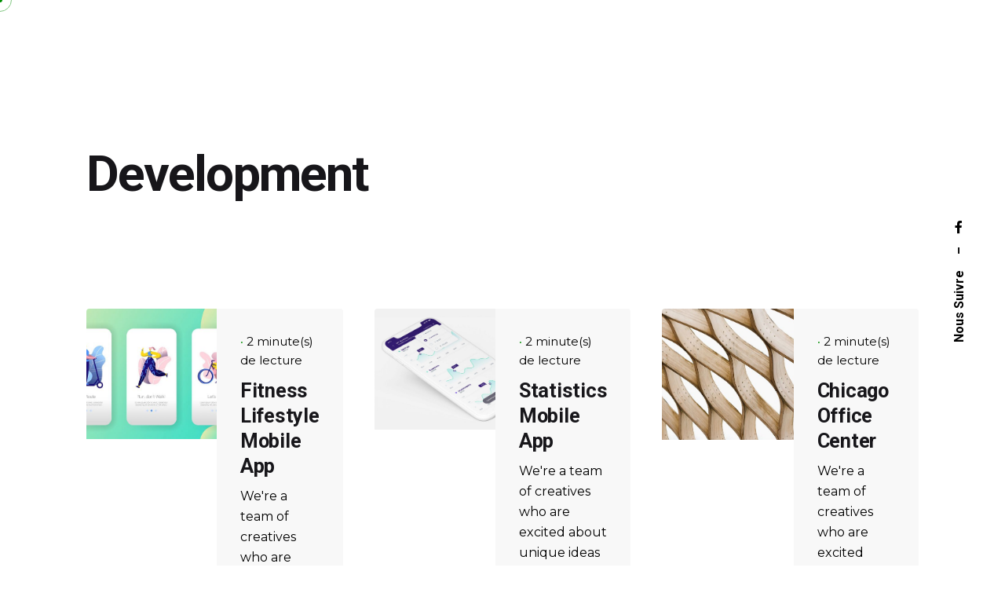

--- FILE ---
content_type: text/css
request_url: https://e-pixmedia.fr/wp-content/themes/e-pixmedia/style.css?ver=1.0.1
body_size: 76377
content:
@charset "UTF-8";
/*!
Theme Name: Ohio
Theme URI: http://ohio.clbthemes.com/
Author: Colabrio
Author URI: http://clbthemes.com/
Description: Ohio is a WordPress theme bundled with premium plugins to build a modern and functional website.
Version: 2.1.0
License: GNU General Public License v2 or later
License URI: http://www.gnu.org/licenses/gpl-2.0.html
Text Domain: ohio
Tags: agency, showcase, portfolio, blog, business, clean, corporate, creative, event, minimal, modern, multipurpose, photography, responsive, shop, wordpress

This theme, like WordPress, is licensed under the GPL.
Use it to make something cool, have fun, and share what you've learned with others.

Normalizing styles have been helped along thanks to the fine work of
Nicolas Gallagher and Jonathan Neal http://necolas.github.com/normalize.css/
*/
/*--------------------------------------------------------------
>>> TABLE OF CONTENTS:
----------------------------------------------------------------
# Normalize
# Typography
# Modules
# Blog
	## Comments
	## Grid
	## Post
# Portfolio
	## Portfolio grid
	## Portfolio pages
# Shortcodes
	## Accordion
	## Banner
	## Call to Action
	## Clients Logo
	## Contact Form
	## Countdown
	## Counter
	## Currency Switcher
	## Fullscreen Slider
	## Google Maps
	## Heading
	## Icon Box
	## Instagram Feed
	## Menu List
	## Message Module
	## Parallax
	## Pricing Table
	## Process
	## Progress Bar
	## Row
	## Slider
	## Social Networks
	## Split Section
	## Split Slider
	## Subscibe
	## Tabs
	## Team Member
	## Testimonials
	## Tooltips
	## Video
	## Woo Categories
# Layout
	## Breadcrumbs
	## Elements
	## Footer
	## Galleries
	## Header
	## Header title
	## Menus
	## Notification
	## Navigation
	## Pages
	## Popup
	## Pagination
	## Preloader
	## Subscribe
	## Structure
	## Subheader
	## Submenu cart
	## Sidebar
	## Socialbar
# Widgets
	## Base Widgets
	## Standard Widgets
	## Theme Widgets
	## Woo Widgets
# WPML
# Help classes
# Woocommerce
	## Notices
	## Single product
	## Products
	## Cart
	## Checkout
	## Wishlist
	## My Account
	## Elements
	## Cross Sells

--------------------------------------------------------------*/
/*--------------------------------------------------------------
# Normalize
--------------------------------------------------------------*/
html {
  font-family: sans-serif;
  -webkit-text-size-adjust: 100%;
  -ms-text-size-adjust: 100%; }

body {
  margin: 0; }

article,
aside,
details,
figcaption,
figure,
footer,
header,
main,
menu,
nav,
section,
summary {
  display: block; }

audio,
canvas,
progress,
video {
  display: inline-block;
  vertical-align: baseline; }

audio:not([controls]) {
  display: none;
  height: 0; }

[hidden],
template {
  display: none; }

a {
  background-color: transparent; }

a:active,
a:hover {
  outline: 0; }

b,
strong {
  font-weight: bold; }

dfn {
  font-style: italic; }

h1 {
  font-size: 2em;
  margin: 0.67em 0; }

mark {
  color: inherit; }

small {
  font-size: 80%; }

sub,
sup {
  font-size: 75%;
  line-height: 0;
  position: relative;
  vertical-align: baseline; }

sup {
  top: -0.5em;
  margin-left: 2px; }

sub {
  bottom: -0.25em; }

img {
  border: 0; }

svg:not(:root) {
  overflow: hidden; }

figure {
  margin: 0; }

hr {
  -webkit-box-sizing: content-box;
          box-sizing: content-box;
  height: 0; }

pre {
  overflow: auto; }

code,
kbd,
pre,
samp {
  font-family: Menlo, monaco, Consolas, Lucida Console, monospace;
  font-size: 1em; }

button {
  overflow: visible; }

button,
select {
  text-transform: none; }

button,
html input[type="button"],
input[type="reset"],
input[type="submit"] {
  -webkit-appearance: button;
  cursor: pointer; }

button[disabled],
html input[disabled] {
  cursor: default; }

button::-moz-focus-inner,
input::-moz-focus-inner {
  border: 0;
  padding: 0; }

input {
  line-height: normal; }

input[type="checkbox"],
input[type="radio"] {
  -webkit-box-sizing: border-box;
          box-sizing: border-box;
  padding: 0;
  margin: 0; }

input[type="number"]::-webkit-inner-spin-button,
input[type="number"]::-webkit-outer-spin-button {
  height: auto; }

input[type="search"]::-webkit-search-cancel-button,
input[type="search"]::-webkit-search-decoration {
  -webkit-appearance: none; }

fieldset {
  border: none;
  margin: 0;
  padding: 0; }

legend {
  border: 0;
  padding: 0; }

textarea {
  overflow: auto; }

optgroup {
  font-weight: 600; }

table {
  border-collapse: collapse;
  border-spacing: 0; }

td,
th {
  padding: 0; }

/*--------------------------------------------------------------
# Typography
--------------------------------------------------------------*/
.font-titles {
  font-family: "Space Grotesk Bold", -apple-system, BlinkMacSystemFont, Roboto, "Segoe UI", Helvetica, Arial, sans-serif, "Apple Color Emoji", "Segoe UI Emoji", "Segoe UI Symbol"; }

/*--------------------------------------------------------------
## Headings
--------------------------------------------------------------*/
h1, h2, h3, h4, h5, h6 {
  clear: both;
  font-family: "Space Grotesk Bold", -apple-system, BlinkMacSystemFont, Roboto, "Segoe UI", Helvetica, Arial, sans-serif, "Apple Color Emoji", "Segoe UI Emoji", "Segoe UI Symbol";
  font-weight: bold;
  text-align: inherit;
  position: relative;
  color: #17161A;
  letter-spacing: -0.01em; }
  h1.title, h2.title, h3.title, h4.title, .widget h4, h5.title, .widget h5, h6.title {
    margin: 0; }
  h1.heading-md, h1.comment-reply-title, h2.heading-md, h2.comment-reply-title, h3.heading-md, h3.comment-reply-title, h4.heading-md, h4.comment-reply-title, h5.heading-md, h5.comment-reply-title, h6.heading-md, h6.comment-reply-title {
    font-size: 1.4em !important;
    margin: 0px 0px 20px 0px;
    letter-spacing: -0.01em; }
  h1.heading-sm, h2.heading-sm, h3.heading-sm, h4.heading-sm, h5.heading-sm, h6.heading-sm {
    margin: 5px 0px;
    font-weight: 600; }

.woocommerce-additional-fields h3,
.woocommerce-MyAccount-content h3 {
  font-size: 1.4em;
  margin: 0px 0px 20px 0px;
  letter-spacing: -0.01em; }

h1 {
  font-size: -webkit-calc(46px + 26 * ( (100vw - 576px) / 1024));
  font-size: calc(46px + 26 * ( (100vw - 576px) / 1024));
  line-height: 1;
  letter-spacing: -0.03em; }
  @media screen and (max-width: 576px) {
    h1 {
      font-size: 46px; } }
  @media screen and (min-width: 1600px) {
    h1 {
      font-size: 72px; } }
  @media screen and (max-width: 768px) {
    h1 {
      line-height: 1 !important; } }

h2 {
  font-size: -webkit-calc(40px + 14 * ( (100vw - 576px) / 1024));
  font-size: calc(40px + 14 * ( (100vw - 576px) / 1024));
  line-height: 1.05;
  letter-spacing: -0.02em; }
  @media screen and (max-width: 576px) {
    h2 {
      font-size: 40px; } }
  @media screen and (min-width: 1600px) {
    h2 {
      font-size: 54px; } }

h3 {
  font-size: -webkit-calc(36px + 4 * ( (100vw - 576px) / 1024));
  font-size: calc(36px + 4 * ( (100vw - 576px) / 1024));
  line-height: 1.1; }
  @media screen and (max-width: 576px) {
    h3 {
      font-size: 36px; } }
  @media screen and (min-width: 1600px) {
    h3 {
      font-size: 40px; } }

h4 {
  font-size: -webkit-calc(24px + 2 * ( (100vw - 576px) / 1024));
  font-size: calc(24px + 2 * ( (100vw - 576px) / 1024));
  line-height: 1.35; }
  @media screen and (max-width: 576px) {
    h4 {
      font-size: 24px; } }
  @media screen and (min-width: 1600px) {
    h4 {
      font-size: 26px; } }

h5 {
  font-size: -webkit-calc(19px + 1 * ( (100vw - 576px) / 1024));
  font-size: calc(19px + 1 * ( (100vw - 576px) / 1024));
  line-height: 1.3; }
  @media screen and (max-width: 576px) {
    h5 {
      font-size: 19px; } }
  @media screen and (min-width: 1600px) {
    h5 {
      font-size: 20px; } }

h6 {
  font-size: 1.05em;
  line-height: 1.3;
  letter-spacing: 0; }

/*--------------------------------------------------------------
## Typography
--------------------------------------------------------------*/
p {
  width: 100%;
  margin: 10px auto;
  display: block; }
  p.text-small {
    font-size: 0.94rem; }

.has-regular-font-size {
  font-size: 16px;
  font-family: inherit; }

.has-extra-small-font-size {
  font-size: 0.867em; }

.has-small-font-size {
  font-size: 0.934em; }

.has-large-font-size {
  font-size: 1.6875em;
  font-weight: 500; }

.has-larger-font-size {
  font-size: 1.9875em; }

.text-wrap {
  margin: 6px 0; }
  .text-wrap *:first-child {
    margin-top: 0; }

.text-split p {
  padding-left: 10px;
  padding-right: 10px; }
  .text-split p:first-child {
    padding-left: 0; }
  .text-split p:last-child {
    padding-right: 0; }

/*--------------------------------------------------------------
# Modules
--------------------------------------------------------------*/
/*--------------------------------------------------------------
## Accessibility
--------------------------------------------------------------*/
/* Text meant only for screen readers. */
.screen-reader-text {
  clip: rect(1px, 1px, 1px, 1px);
  position: absolute !important;
  height: 1px;
  width: 1px;
  overflow: hidden; }
  .screen-reader-text:focus {
    -webkit-box-shadow: 0 0 2px 2px rgba(0, 0, 0, 0.6);
            box-shadow: 0 0 2px 2px rgba(0, 0, 0, 0.6);
    clip: auto !important;
    display: block;
    font-size: 0.94rem;
    font-size: 0.875rem;
    font-weight: 600;
    height: auto;
    left: 5px;
    line-height: normal;
    padding: 15px 23px 14px;
    text-decoration: none;
    top: 5px;
    width: auto;
    z-index: 100000;
    /* Above WP toolbar. */ }

/* Do not show the outline on the skip link target. */
#content[tabindex="-1"]:focus {
  outline: 0; }

/*--------------------------------------------------------------
## Clearings
--------------------------------------------------------------*/
.clear:before,
.clear:after,
.clear,
.entry-content:before,
.entry-content:after,
.comment-content:before,
.comment-content:after,
.site-header:before,
.site-header:after,
.site-content:before,
.site-content:after,
.site-footer:before,
.site-footer:after {
  content: '';
  display: table;
  clear: both; }

.clear:after,
.entry-content:after,
.comment-content:after,
.site-header:after,
.site-content:after,
.site-footer:after {
  clear: both; }

/*--------------------------------------------------------------
## Infinite scroll
--------------------------------------------------------------*/
/* Globally hidden elements when Infinite Scroll is supported and in use. */
.infinite-scroll .posts-navigation,
.infinite-scroll.neverending .site-footer {
  /* Theme Footer (when set to scrolling) */
  display: none; }

/* When Infinite Scroll has reached its end we need to re-display elements that were hidden (via .neverending) before. */
.infinity-end.neverending .site-footer {
  display: block; }

/*--------------------------------------------------------------
# Shortcodes
--------------------------------------------------------------*/
/*--------------------------------------------------------------
## Accordion
--------------------------------------------------------------*/
.accordion .accordionItem_title {
  background-color: rgba(35, 34, 38, 0.03);
  width: 100%;
  min-height: 54px;
  padding: 15px 20px;
  display: -webkit-box;
  display: -webkit-flex;
  display: -ms-flexbox;
  display: flex;
  -webkit-box-align: center;
  -webkit-align-items: center;
      -ms-flex-align: center;
          align-items: center;
  position: relative;
  -webkit-border-radius: 4px;
  border-radius: 4px;
  -webkit-transition: all cubic-bezier(0.4, 0, 0.2, 1) 0.4s;
  -o-transition: all cubic-bezier(0.4, 0, 0.2, 1) 0.4s;
  transition: all cubic-bezier(0.4, 0, 0.2, 1) 0.4s; }
  .accordion .accordionItem_title .icon {
    color: inherit;
    margin-right: 10px;
    font-size: 22px; }
  .accordion .accordionItem_title h6 {
    margin: 0; }
  .accordion .accordionItem_title .accordionItem_control {
    position: absolute;
    top: 50%;
    right: 10px;
    -webkit-transform: translateY(-50%);
        -ms-transform: translateY(-50%);
            transform: translateY(-50%); }
    .accordion .accordionItem_title .accordionItem_control.btn-round .ion {
      background: transparent;
      width: 40px;
      height: 40px;
      line-height: 40px;
      color: inherit; }
    .accordion .accordionItem_title .accordionItem_control .ion {
      font-size: 18px; }
  .accordion .accordionItem_title:hover .accordionItem_control.btn-round .ion {
    background-color: rgba(136, 136, 136, 0.05); }

.accordion .accordionItem_content {
  height: 10px;
  overflow: hidden;
  -webkit-transition: all cubic-bezier(0.4, 0, 0.2, 1) 0.4s;
  -o-transition: all cubic-bezier(0.4, 0, 0.2, 1) 0.4s;
  transition: all cubic-bezier(0.4, 0, 0.2, 1) 0.4s; }
  .accordion .accordionItem_content.visible {
    height: auto; }
  .accordion .accordionItem_content .wrap {
    padding: 20px; }
    .accordion .accordionItem_content .wrap p {
      margin: 0; }

.accordion.outline .accordionItem_title {
  background: transparent;
  -webkit-box-orient: horizontal;
  -webkit-box-direction: reverse;
  -webkit-flex-direction: row-reverse;
      -ms-flex-direction: row-reverse;
          flex-direction: row-reverse;
  -webkit-box-pack: end;
  -webkit-justify-content: flex-end;
      -ms-flex-pack: end;
          justify-content: flex-end;
  padding: 0;
  -webkit-border-radius: 0px;
  border-radius: 0px; }

.accordion.outline .icon {
  color: inherit;
  margin-right: 5px;
  display: inline-block;
  font-size: 20px;
  line-height: 0;
  vertical-align: -2px; }

.accordion.outline h6 {
  left: -10px; }

.accordion.outline .accordionItem_control {
  position: relative;
  right: 0;
  top: auto;
  left: -12px;
  -webkit-transform: none;
      -ms-transform: none;
          transform: none; }

.accordion.outline .accordionItem_content {
  height: 0;
  min-height: 0; }
  .accordion.outline .accordionItem_content.visible {
    height: auto; }
  .accordion.outline .accordionItem_content .wrap {
    padding: 10px 0; }

/*--------------------------------------------------------------
## Banner
--------------------------------------------------------------*/
.banner-holder {
  -webkit-border-radius: 4px;
  border-radius: 4px;
  overflow: hidden;
  position: relative; }
  .banner-holder-inner > a {
    height: 100%;
    width: 100%;
    position: absolute;
    top: 0;
    left: 0; }
  .banner-holder img {
    width: 100%;
    vertical-align: top;
    -webkit-transition: all cubic-bezier(0.4, 0, 0.2, 1) 0.4s;
    -o-transition: all cubic-bezier(0.4, 0, 0.2, 1) 0.4s;
    transition: all cubic-bezier(0.4, 0, 0.2, 1) 0.4s; }

.banner-overlay {
  padding: 8%;
  position: absolute;
  bottom: 0;
  left: 0;
  width: 100%;
  opacity: 0;
  -webkit-transition: all cubic-bezier(0.4, 0, 0.2, 1) 0.4s;
  -o-transition: all cubic-bezier(0.4, 0, 0.2, 1) 0.4s;
  transition: all cubic-bezier(0.4, 0, 0.2, 1) 0.4s;
  background: -webkit-gradient(linear, left top, left bottom, from(rgba(23, 22, 26, 0)), to(rgba(23, 22, 26, 0.4)));
  background: -webkit-linear-gradient(top, rgba(23, 22, 26, 0), rgba(23, 22, 26, 0.4));
  background: -o-linear-gradient(top, rgba(23, 22, 26, 0), rgba(23, 22, 26, 0.4));
  background: linear-gradient(180deg, rgba(23, 22, 26, 0), rgba(23, 22, 26, 0.4)); }
  @media screen and (max-width: 768px) {
    .banner-overlay {
      padding-left: 20px;
      padding-right: 20px; } }

.banner .content {
  padding: 5% 6% 0; }

.banner:not(.inner) .description, .banner.hover .description {
  color: #fff;
  -webkit-transform: translateY(10px);
      -ms-transform: translateY(10px);
          transform: translateY(10px);
  opacity: 0;
  visibility: hidden;
  -webkit-transition: all cubic-bezier(0.4, 0, 0.2, 1) 0.4s;
  -o-transition: all cubic-bezier(0.4, 0, 0.2, 1) 0.4s;
  transition: all cubic-bezier(0.4, 0, 0.2, 1) 0.4s; }

.banner-subtitle {
  text-transform: uppercase;
  font-weight: 600;
  font-size: .88em; }

.banner-title {
  margin: 0;
  -webkit-transition: all cubic-bezier(0.4, 0, 0.2, 1) 0.4s;
  -o-transition: all cubic-bezier(0.4, 0, 0.2, 1) 0.4s;
  transition: all cubic-bezier(0.4, 0, 0.2, 1) 0.4s;
  font-size: 34px; }

.banner .description {
  margin: 0;
  font-size: 17px; }

.banner:hover .banner-overlay {
  opacity: 1; }

.banner:hover .description {
  color: #fff;
  -webkit-transform: none;
      -ms-transform: none;
          transform: none;
  visibility: visible;
  opacity: 1; }

@media screen and (min-width: 1025px) {
  .banner:active .banner-holder {
    -webkit-transform: scale(0.98);
        -ms-transform: scale(0.98);
            transform: scale(0.98);
    -webkit-transition: all cubic-bezier(0.4, 0, 0.2, 1) 0.4s;
    -o-transition: all cubic-bezier(0.4, 0, 0.2, 1) 0.4s;
    transition: all cubic-bezier(0.4, 0, 0.2, 1) 0.4s; } }

.banner.boxed {
  background: rgba(35, 34, 38, 0.03);
  padding: 50px; }
  @media screen and (min-width: 1025px) and (max-width: 1440px) {
    .banner.boxed {
      padding: 40px; } }
  @media screen and (max-width: 1024px) {
    .banner.boxed {
      padding: 30px; } }
  @media screen and (max-width: 768px) {
    .banner.boxed {
      padding: 20px; } }

.banner.inner * {
  color: #fff; }

.banner.inner .banner-overlay {
  top: 0;
  background: rgba(23, 22, 26, 0.55); }

.banner.inner .content {
  padding: 0;
  display: -webkit-box;
  display: -webkit-flex;
  display: -ms-flexbox;
  display: flex;
  -webkit-box-orient: vertical;
  -webkit-box-direction: normal;
  -webkit-flex-direction: column;
      -ms-flex-direction: column;
          flex-direction: column;
  -webkit-box-pack: justify;
  -webkit-justify-content: space-between;
      -ms-flex-pack: justify;
          justify-content: space-between;
  height: 100%; }

.banner.inner:not(.hover) .banner-overlay {
  opacity: 1; }

.banner.hover .content-top {
  -webkit-transform: translateY(-10px);
      -ms-transform: translateY(-10px);
          transform: translateY(-10px);
  opacity: 0;
  visibility: hidden;
  -webkit-transition: all cubic-bezier(0.4, 0, 0.2, 1) 0.4s;
  -o-transition: all cubic-bezier(0.4, 0, 0.2, 1) 0.4s;
  transition: all cubic-bezier(0.4, 0, 0.2, 1) 0.4s; }

.banner.hover:hover .content-top {
  -webkit-transform: none;
      -ms-transform: none;
          transform: none;
  visibility: visible;
  opacity: 1; }

.banner.overlay-title .banner-overlay {
  opacity: 1; }
  .banner.overlay-title .banner-overlay .description {
    -webkit-transform: none;
        -ms-transform: none;
            transform: none;
    visibility: visible;
    opacity: 1; }

/*--------------------------------------------------------------
## Button
--------------------------------------------------------------*/
.ohio-button-sc:after {
  content: '';
  display: table;
  clear: both; }

/*--------------------------------------------------------------
## Call to Action
--------------------------------------------------------------*/
.cta {
  background: #d90a2c;
  color: #fff;
  width: 100%;
  padding: 60px;
  -webkit-border-radius: 4px;
  border-radius: 4px;
  position: relative;
  display: -webkit-box;
  display: -webkit-flex;
  display: -ms-flexbox;
  display: flex;
  -webkit-box-align: start;
  -webkit-align-items: flex-start;
      -ms-flex-align: start;
          align-items: flex-start;
  -webkit-box-pack: justify;
  -webkit-justify-content: space-between;
      -ms-flex-pack: justify;
          justify-content: space-between; }
  @media screen and (min-width: 1025px) and (max-width: 1440px) {
    .cta {
      padding: 50px; } }
  @media screen and (max-width: 1024px) {
    .cta {
      padding: 40px; } }
  @media screen and (max-width: 768px) {
    .cta {
      padding: 30px; } }
  .cta * {
    color: #fff; }
  .cta .subtitle {
    font-size: 1.25em;
    margin: 10px 0px 0px 0px;
    font-weight: 500; }
  .cta .btn {
    white-space: nowrap; }
  @media screen and (max-width: 768px) {
    .cta {
      display: block; }
      .cta .btn {
        margin-top: 20px; } }

/*--------------------------------------------------------------
## Clients Logo
--------------------------------------------------------------*/
.client-logo {
  position: relative; }
  .client-logo-inner {
    position: relative;
    padding: 20px 0px;
    -webkit-border-radius: 4px;
    border-radius: 4px; }
    .client-logo-inner img {
      vertical-align: top; }
  .client-logo-default {
    overflow: hidden; }
    .client-logo-default:hover img {
      -webkit-animation: logoFadeUp cubic-bezier(0.4, 0, 0.2, 1) 0.75s 1;
              animation: logoFadeUp cubic-bezier(0.4, 0, 0.2, 1) 0.75s 1; }
  .client-logo-overlay {
    -webkit-transition: all cubic-bezier(0.4, 0, 0.2, 1) 0.4s;
    -o-transition: all cubic-bezier(0.4, 0, 0.2, 1) 0.4s;
    transition: all cubic-bezier(0.4, 0, 0.2, 1) 0.4s; }
    .client-logo-overlay .client-logo-img {
      padding: 0 25px; }
    .client-logo-overlay:hover {
      -webkit-border-bottom-left-radius: 4px;
      border-bottom-left-radius: 4px;
      -webkit-border-top-left-radius: 4px;
      border-top-left-radius: 4px;
      background: #fff; }
      .client-logo-overlay:hover .client-logo-details {
        -webkit-transition: all cubic-bezier(0.4, 0, 0.2, 1) 0.4s;
        -o-transition: all cubic-bezier(0.4, 0, 0.2, 1) 0.4s;
        transition: all cubic-bezier(0.4, 0, 0.2, 1) 0.4s;
        opacity: 1;
        visibility: visible; }
        .client-logo-overlay:hover .client-logo-details p {
          -webkit-transform: none;
              -ms-transform: none;
                  transform: none;
          visibility: visible;
          opacity: 1; }
  .client-logo-details {
    background: #fff;
    width: 100%;
    height: auto;
    visibility: hidden;
    margin: 15px 0px 0px 0px;
    padding: 0 20px 20px;
    position: absolute;
    z-index: 100;
    opacity: 0;
    -webkit-border-bottom-right-radius: 4px;
    border-bottom-right-radius: 4px;
    -webkit-border-bottom-left-radius: 4px;
    border-bottom-left-radius: 4px; }
    .client-logo-details p {
      margin: 0;
      -webkit-transform: translateY(10px);
          -ms-transform: translateY(10px);
              transform: translateY(10px);
      opacity: 0;
      visibility: hidden;
      -webkit-transition: all cubic-bezier(0.4, 0, 0.2, 1) 0.4s;
      -o-transition: all cubic-bezier(0.4, 0, 0.2, 1) 0.4s;
      transition: all cubic-bezier(0.4, 0, 0.2, 1) 0.4s; }

@-webkit-keyframes logoFadeUp {
  0% {
    -webkit-transform: translateY(0px);
            transform: translateY(0px); }
  50% {
    -webkit-transform: translateY(-webkit-calc(-100% - 25px));
            transform: translateY(calc(-100% - 25px));
    opacity: 1; }
  51% {
    -webkit-transform: translateY(-webkit-calc(-100% - 25px));
            transform: translateY(calc(-100% - 25px));
    opacity: 0; }
  52% {
    -webkit-transform: translateY(-webkit-calc(100% + 25px));
            transform: translateY(calc(100% + 25px)); }
  86% {
    opacity: 1; }
  100% {
    -webkit-transform: translateY(0px);
            transform: translateY(0px); } }

@keyframes logoFadeUp {
  0% {
    -webkit-transform: translateY(0px);
            transform: translateY(0px); }
  50% {
    -webkit-transform: translateY(-webkit-calc(-100% - 25px));
            transform: translateY(calc(-100% - 25px));
    opacity: 1; }
  51% {
    -webkit-transform: translateY(-webkit-calc(-100% - 25px));
            transform: translateY(calc(-100% - 25px));
    opacity: 0; }
  52% {
    -webkit-transform: translateY(-webkit-calc(100% + 25px));
            transform: translateY(calc(100% + 25px)); }
  86% {
    opacity: 1; }
  100% {
    -webkit-transform: translateY(0px);
            transform: translateY(0px); } }

/*--------------------------------------------------------------
## Contact Form
--------------------------------------------------------------*/
.contact-form [class*="vc_col-lg"] label,
.subscribe-form [class*="vc_col-lg"] label,
.subscribe-widget [class*="vc_col-lg"] label {
  margin: 0; }

.contact-form form:after,
.subscribe-form form:after,
.subscribe-widget form:after {
  content: '';
  display: table;
  clear: both; }

@media screen and (max-width: 768px) {
  .contact-form .btn,
  .subscribe-form .btn,
  .subscribe-widget .btn {
    display: block;
    width: 100%; } }

.contact-form .wpcf7-form.sent .btn.btn-loading:before, .contact-form .wpcf7-form.invalid .btn.btn-loading:before,
.subscribe-form .wpcf7-form.sent .btn.btn-loading:before,
.subscribe-form .wpcf7-form.invalid .btn.btn-loading:before,
.subscribe-widget .wpcf7-form.sent .btn.btn-loading:before,
.subscribe-widget .wpcf7-form.invalid .btn.btn-loading:before {
  display: none !important; }

.contact-form input:not([type="checkbox"]),
.contact-form textarea,
.contact-form select,
.subscribe-form input:not([type="checkbox"]),
.subscribe-form textarea,
.subscribe-form select,
.subscribe-widget input:not([type="checkbox"]),
.subscribe-widget textarea,
.subscribe-widget select {
  width: 100%; }

.contact-form input[type="submit"],
.subscribe-form input[type="submit"],
.subscribe-widget input[type="submit"] {
  width: auto; }

.contact-form br,
.subscribe-form br,
.subscribe-widget br {
  display: none; }

.contact-form p,
.subscribe-form p,
.subscribe-widget p {
  margin: 0; }

.contact-form .btn-link,
.subscribe-form .btn-link,
.subscribe-widget .btn-link {
  padding: 15px; }

.contact-form input[type="text"].wpcf7-not-valid,
.contact-form input[type="password"].wpcf7-not-valid,
.contact-form input[type="email"].wpcf7-not-valid,
.contact-form input[type="number"].wpcf7-not-valid,
.contact-form input[type="tel"].wpcf7-not-valid,
.contact-form textarea.wpcf7-not-valid,
.subscribe-form input[type="text"].wpcf7-not-valid,
.subscribe-form input[type="password"].wpcf7-not-valid,
.subscribe-form input[type="email"].wpcf7-not-valid,
.subscribe-form input[type="number"].wpcf7-not-valid,
.subscribe-form input[type="tel"].wpcf7-not-valid,
.subscribe-form textarea.wpcf7-not-valid,
.subscribe-widget input[type="text"].wpcf7-not-valid,
.subscribe-widget input[type="password"].wpcf7-not-valid,
.subscribe-widget input[type="email"].wpcf7-not-valid,
.subscribe-widget input[type="number"].wpcf7-not-valid,
.subscribe-widget input[type="tel"].wpcf7-not-valid,
.subscribe-widget textarea.wpcf7-not-valid {
  border-color: #DE4B53 !important; }

.contact-form .wpcf7-not-valid-tip,
.subscribe-form .wpcf7-not-valid-tip,
.subscribe-widget .wpcf7-not-valid-tip {
  color: #DE4B53;
  width: 45px;
  line-height: 45px;
  height: 45px;
  margin: 0;
  text-align: center;
  position: absolute;
  top: 0;
  left: 0;
  font-size: 0;
  z-index: 1; }

.contact-form .wpcf7-form-control-wrap,
.subscribe-form .wpcf7-form-control-wrap,
.subscribe-widget .wpcf7-form-control-wrap {
  display: block; }

.contact-form label .wpcf7-form-control-wrap,
.subscribe-form label .wpcf7-form-control-wrap,
.subscribe-widget label .wpcf7-form-control-wrap {
  margin-top: 8px; }

@media screen and (max-width: 768px) {
  .contact-form label,
  .subscribe-form label,
  .subscribe-widget label {
    margin-top: 15px; } }

.contact-form div.wpcf7-validation-errors,
.contact-form div.wpcf7-acceptance-missing,
.contact-form div.wpcf7-response-output,
.subscribe-form div.wpcf7-validation-errors,
.subscribe-form div.wpcf7-acceptance-missing,
.subscribe-form div.wpcf7-response-output,
.subscribe-widget div.wpcf7-validation-errors,
.subscribe-widget div.wpcf7-acceptance-missing,
.subscribe-widget div.wpcf7-response-output {
  color: #DE4B53;
  border: none;
  -webkit-border-radius: 4px;
  border-radius: 4px;
  padding: 0px 15px;
  margin: 10px 0px 0px 0px;
  text-align: left;
  font-size: 0.94rem; }

.contact-form div.wpcf7-mail-sent-ok,
.subscribe-form div.wpcf7-mail-sent-ok,
.subscribe-widget div.wpcf7-mail-sent-ok {
  color: inherit; }

.contact-form.outline input[type="text"],
.contact-form.outline input[type="password"],
.contact-form.outline input[type="number"],
.contact-form.outline input[type="email"],
.contact-form.outline input[type="tel"],
.contact-form.outline select,
.contact-form.outline .select-styled,
.contact-form.outline textarea,
.subscribe-form.outline input[type="text"],
.subscribe-form.outline input[type="password"],
.subscribe-form.outline input[type="number"],
.subscribe-form.outline input[type="email"],
.subscribe-form.outline input[type="tel"],
.subscribe-form.outline select,
.subscribe-form.outline .select-styled,
.subscribe-form.outline textarea,
.subscribe-widget.outline input[type="text"],
.subscribe-widget.outline input[type="password"],
.subscribe-widget.outline input[type="number"],
.subscribe-widget.outline input[type="email"],
.subscribe-widget.outline input[type="tel"],
.subscribe-widget.outline select,
.subscribe-widget.outline .select-styled,
.subscribe-widget.outline textarea {
  border: 1px solid #e5e5e5;
  background-color: transparent; }
  .contact-form.outline input[type="text"]:focus,
  .contact-form.outline input[type="password"]:focus,
  .contact-form.outline input[type="number"]:focus,
  .contact-form.outline input[type="email"]:focus,
  .contact-form.outline input[type="tel"]:focus,
  .contact-form.outline select:focus,
  .contact-form.outline .select-styled:focus,
  .contact-form.outline textarea:focus,
  .subscribe-form.outline input[type="text"]:focus,
  .subscribe-form.outline input[type="password"]:focus,
  .subscribe-form.outline input[type="number"]:focus,
  .subscribe-form.outline input[type="email"]:focus,
  .subscribe-form.outline input[type="tel"]:focus,
  .subscribe-form.outline select:focus,
  .subscribe-form.outline .select-styled:focus,
  .subscribe-form.outline textarea:focus,
  .subscribe-widget.outline input[type="text"]:focus,
  .subscribe-widget.outline input[type="password"]:focus,
  .subscribe-widget.outline input[type="number"]:focus,
  .subscribe-widget.outline input[type="email"]:focus,
  .subscribe-widget.outline input[type="tel"]:focus,
  .subscribe-widget.outline select:focus,
  .subscribe-widget.outline .select-styled:focus,
  .subscribe-widget.outline textarea:focus {
    border-color: #a5a5a5; }

.subscribe-widget div.wpcf7-validation-errors,
.subscribe-widget div.wpcf7-acceptance-missing,
.subscribe-widget div.wpcf7-response-output {
  padding: 0; }

/*--------------------------------------------------------------
## Content box
--------------------------------------------------------------*/
.content_box_container {
  -webkit-transition: border-color cubic-bezier(0.4, 0, 0.2, 1) 0.4s;
  -o-transition: border-color cubic-bezier(0.4, 0, 0.2, 1) 0.4s;
  transition: border-color cubic-bezier(0.4, 0, 0.2, 1) 0.4s;
  position: relative; }
  .content_box_container:before {
    content: '';
    position: absolute;
    width: 0;
    height: 0;
    top: 0;
    left: 0;
    background: #17161A;
    -webkit-transform: translateX(-100%);
        -ms-transform: translateX(-100%);
            transform: translateX(-100%);
    -webkit-transition: all cubic-bezier(0.4, 0, 0.2, 1) 0.4s;
    -o-transition: all cubic-bezier(0.4, 0, 0.2, 1) 0.4s;
    transition: all cubic-bezier(0.4, 0, 0.2, 1) 0.4s; }

.content_box:hover .content_box_container:before {
  height: 100%; }

/*--------------------------------------------------------------
## Countdown
--------------------------------------------------------------*/
.countdown-box {
  display: -webkit-box;
  display: -webkit-flex;
  display: -ms-flexbox;
  display: flex;
  -webkit-box-align: center;
  -webkit-align-items: center;
      -ms-flex-align: center;
          align-items: center;
  -webkit-box-pack: center;
  -webkit-justify-content: center;
      -ms-flex-pack: center;
          justify-content: center;
  font-size: 1.85em;
  font-weight: 700; }
  .countdown-box .box-time {
    padding: 0 12px;
    display: inline-block;
    position: relative; }
    .countdown-box .box-time:first-child {
      padding-left: 0; }
    .countdown-box .box-time:last-child {
      padding-right: 0; }
    .countdown-box .box-time .box-count {
      min-width: 70px;
      height: 36px;
      line-height: 36px;
      vertical-align: middle;
      text-align: center;
      overflow: hidden;
      -webkit-border-radius: 4px;
      border-radius: 4px; }
    .countdown-box .box-time .box-label {
      display: block;
      text-align: center;
      font-size: 16px;
      line-height: 20px;
      font-weight: 500;
      margin: 10px 0px 0px 0px; }
  .countdown-box.text-left {
    -webkit-box-pack: start;
    -webkit-justify-content: flex-start;
        -ms-flex-pack: start;
            justify-content: flex-start; }
  .countdown-box.text-right {
    -webkit-box-pack: end;
    -webkit-justify-content: flex-end;
        -ms-flex-pack: end;
            justify-content: flex-end; }

.countdown-classic .box-time:after, .countdown-classic .box-time:before {
  content: '';
  background-color: currentColor;
  display: block;
  width: 4px;
  height: 4px;
  border-left: none;
  border-right: none;
  position: absolute;
  top: 58%;
  left: -0.13em;
  -webkit-border-radius: 50%;
  border-radius: 50%; }

.countdown-classic .box-time:before {
  top: 32%; }

.countdown-classic .box-time:first-child:after, .countdown-classic .box-time:first-child:before {
  display: none; }

.countdown-classic .box-time .box-count {
  min-width: 1em;
  height: 1em;
  line-height: 1;
  font-size: inherit; }

.countdown-classic .box-time .box-label {
  display: none; }

.countdown-boxed {
  font-weight: 600; }
  .countdown-boxed .box-time:after, .countdown-boxed .box-time:before {
    display: none; }
  .countdown-boxed .box-time .box-count {
    line-height: 70px;
    color: #fff;
    height: 70px; }
  .countdown-boxed .box-count {
    background-color: #232226;
    position: relative;
    -webkit-perspective: 300px;
            perspective: 300px; }
    .countdown-boxed .box-count .box-current,
    .countdown-boxed .box-count .box-next {
      background: #fff;
      position: absolute;
      outline: 1px solid transparent;
      top: 0;
      left: 0;
      z-index: 1; }
    .countdown-boxed .box-count .box-current.box-top,
    .countdown-boxed .box-count .box-next.box-bottom {
      -webkit-transform-origin: 50% 100%;
          -ms-transform-origin: 50% 100%;
              transform-origin: 50% 100%;
      -webkit-transition: none;
      -o-transition: none;
      transition: none;
      -webkit-transform: rotateX(0deg);
              transform: rotateX(0deg);
      -webkit-backface-visibility: hidden;
              backface-visibility: hidden;
      z-index: 2; }
    .countdown-boxed .box-count .box-current.box-top {
      z-index: 3; }
    .countdown-boxed .box-count .box-next.box-bottom {
      -webkit-transform-origin: 50% 0;
          -ms-transform-origin: 50% 0;
              transform-origin: 50% 0;
      -webkit-transform: rotateX(180deg);
              transform: rotateX(180deg); }
    .countdown-boxed .box-count .box-top {
      background: inherit; }
    .countdown-boxed .box-count .box-bottom {
      background: inherit; }
      .countdown-boxed .box-count .box-bottom:after {
        content: '';
        background: rgba(255, 255, 255, 0.08);
        width: 100%;
        height: 100%;
        position: absolute;
        top: 0;
        left: 0; }
    .countdown-boxed .box-count .box-top,
    .countdown-boxed .box-count .box-bottom {
      width: 100%;
      height: 50%;
      overflow: hidden; }
    .countdown-boxed .box-count .box-bottom {
      height: 50%;
      border-top: none;
      top: 50%;
      margin-top: 0; }
      .countdown-boxed .box-count .box-bottom .number {
        top: -35px; }
    .countdown-boxed .box-count .number {
      position: relative;
      z-index: 4; }
  .countdown-boxed .box-time:after {
    margin-top: -32px; }
  @media screen and (max-width: 768px) {
    .countdown-boxed .box-time:after {
      margin-top: -28px; } }
  .countdown-boxed .flip .box-current.box-top {
    -webkit-transition: -webkit-transform .5s ease-in-out;
    transition: -webkit-transform .5s ease-in-out;
    -o-transition: transform .5s ease-in-out;
    transition: transform .5s ease-in-out;
    transition: transform .5s ease-in-out, -webkit-transform .5s ease-in-out;
    -webkit-transform: rotateX(-180deg);
            transform: rotateX(-180deg); }
  .countdown-boxed .flip .box-next.box-bottom {
    -webkit-transition: -webkit-transform .5s ease-in-out;
    transition: -webkit-transform .5s ease-in-out;
    -o-transition: transform .5s ease-in-out;
    transition: transform .5s ease-in-out;
    transition: transform .5s ease-in-out, -webkit-transform .5s ease-in-out;
    -webkit-transform: rotateX(0);
            transform: rotateX(0); }

/*--------------------------------------------------------------
## Counter
--------------------------------------------------------------*/
.counter-box-icon {
  font-size: 38px;
  margin-top: -10px;
  display: -webkit-inline-box;
  display: -webkit-inline-flex;
  display: -ms-inline-flexbox;
  display: inline-flex; }

.counter-box-count {
  font-size: 40px;
  font-weight: bold;
  font-family: "Space Grotesk Bold", -apple-system, BlinkMacSystemFont, Roboto, "Segoe UI", Helvetica, Arial, sans-serif, "Apple Color Emoji", "Segoe UI Emoji", "Segoe UI Symbol";
  display: -webkit-box;
  display: -webkit-flex;
  display: -ms-flexbox;
  display: flex;
  -webkit-box-align: center;
  -webkit-align-items: center;
      -ms-flex-align: center;
          align-items: center;
  height: 40px;
  -webkit-box-pack: center;
  -webkit-justify-content: center;
      -ms-flex-pack: center;
          justify-content: center; }

.counter-box i {
  -webkit-transition: all cubic-bezier(0.4, 0, 0.2, 1) 0.4s;
  -o-transition: all cubic-bezier(0.4, 0, 0.2, 1) 0.4s;
  transition: all cubic-bezier(0.4, 0, 0.2, 1) 0.4s; }
  .counter-box i.top-icon {
    margin-bottom: 10px; }

.counter-box .left-icon {
  margin-right: 10px; }

.counter-box .right-icon {
  margin-left: 10px; }

.counter-box-headline {
  display: inline-block;
  font-weight: 600; }

.counter-box:hover i {
  color: #d90a2c; }

.counter-box.text-left .counter-box-count {
  -webkit-box-pack: start;
  -webkit-justify-content: flex-start;
      -ms-flex-pack: start;
          justify-content: flex-start; }

.counter-box.text-right .counter-box-count {
  -webkit-box-pack: end;
  -webkit-justify-content: flex-end;
      -ms-flex-pack: end;
          justify-content: flex-end; }

/*--------------------------------------------------------------
## Google Maps
--------------------------------------------------------------*/
.google-maps {
  width: 100%;
  height: 100%;
  min-height: 250px;
  top: 0;
  left: 0;
  overflow: hidden; }
  .google-maps-wrap {
    width: 100%;
    height: 100%;
    min-height: 250px; }
  @media screen and (max-width: 768px) {
    .google-maps {
      position: relative; } }
  .google-maps .clb-blank-note {
    position: absolute;
    top: 50%;
    left: 50%;
    -webkit-transform: translate(-50%, -50%);
        -ms-transform: translate(-50%, -50%);
            transform: translate(-50%, -50%); }

.elementor-widget-ohio_google_maps, .elementor-widget-ohio_google_maps .elementor-widget-container {
  height: 100%; }

.gm-style img {
  max-width: none !important; }

/*--------------------------------------------------------------
## Heading
--------------------------------------------------------------*/
.heading {
  margin-bottom: 20px; }
  .heading .subtitle {
    margin: 0;
    font-size: .9em;
    font-weight: 600;
    color: rgba(35, 34, 38, 0.8); }
  .heading .subtitle + .divider,
  .heading .subtitle + .title,
  .heading .title + .subtitle {
    margin-top: 20px; }
  .heading .subtitle + h3.title,
  .heading h3.title + .subtitle {
    margin-top: 15px; }
  .heading .divider {
    width: 100%;
    height: 1px;
    display: block;
    background-color: rgba(136, 136, 136, 0.8); }
    .heading .divider + .title {
      margin-top: 20px; }

/*--------------------------------------------------------------
## Icon Box
--------------------------------------------------------------*/
.icon-box {
  position: relative; }
  .icon-box .icon-box-icon {
    margin: 0 0 10px;
    vertical-align: middle;
    display: -webkit-inline-box;
    display: -webkit-inline-flex;
    display: -ms-inline-flexbox;
    display: inline-flex;
    -webkit-box-align: center;
    -webkit-align-items: center;
        -ms-flex-align: center;
            align-items: center;
    -webkit-box-pack: center;
    -webkit-justify-content: center;
        -ms-flex-pack: center;
            justify-content: center;
    white-space: nowrap;
    position: relative;
    height: 50px;
    width: 50px;
    -webkit-border-radius: 50%;
    border-radius: 50%; }
    .icon-box .icon-box-icon i {
      font-size: 42px;
      display: inherit; }
    .icon-box .icon-box-icon img {
      max-width: 40px;
      max-height: 40px;
      vertical-align: middle; }
  .icon-box[class*="shape-"] .icon-box-icon {
    width: 60px;
    height: 60px;
    -webkit-border-radius: 50%;
    border-radius: 50%; }
  .icon-box.shape-border .icon-box-icon {
    border: 1px solid #d90a2c; }
  .icon-box.shape-fill .icon-box-icon {
    background-color: #d90a2c; }
    .icon-box.shape-fill .icon-box-icon i {
      color: #fff; }
  .icon-box.shape-border .icon-box-icon i, .icon-box.shape-fill .icon-box-icon i {
    font-size: 32px; }
  .icon-box.shape-border .icon-box-icon img, .icon-box.shape-fill .icon-box-icon img {
    max-height: 32px; }
  .icon-box.shape-border .icon-box-icon > *, .icon-box.shape-fill .icon-box-icon > * {
    position: absolute;
    left: 50%;
    top: 50%;
    -webkit-transform: translate(-50%, -50%);
        -ms-transform: translate(-50%, -50%);
            transform: translate(-50%, -50%); }
  .icon-box.with-left-icon:not(.with-full-icon) {
    padding-left: 70px; }
    .icon-box.with-left-icon:not(.with-full-icon) .icon-box-icon {
      position: absolute;
      top: 0;
      left: 0; }
  .icon-box.with-left-icon.with-full-icon .icon-box-headline {
    display: -webkit-box;
    display: -webkit-flex;
    display: -ms-flexbox;
    display: flex;
    -webkit-box-align: center;
    -webkit-align-items: center;
        -ms-flex-align: center;
            align-items: center;
    margin-bottom: 20px; }
    .icon-box.with-left-icon.with-full-icon .icon-box-headline .icon-box-icon {
      margin-bottom: 0; }
    .icon-box.with-left-icon.with-full-icon .icon-box-headline .icon-box-title {
      margin-left: 15px; }

/*--------------------------------------------------------------
## Instagram Feed
--------------------------------------------------------------*/
#sb_instagram {
  padding-bottom: 0px !important; }
  #sb_instagram .sb_instagram_header,
  #sb_instagram .sbi_header_link,
  #sb_instagram .sbi_header_text,
  #sb_instagram .sbi_header_img,
  #sb_instagram #sbi_images {
    float: none; }
  #sb_instagram .sb_instagram_header .sbi_header_link {
    display: -webkit-box;
    display: -webkit-flex;
    display: -ms-flexbox;
    display: flex;
    -webkit-box-align: center;
    -webkit-align-items: center;
        -ms-flex-align: center;
            align-items: center;
    -webkit-box-pack: center;
    -webkit-justify-content: center;
        -ms-flex-pack: center;
            justify-content: center;
    -webkit-box-orient: horizontal;
    -webkit-box-direction: reverse;
    -webkit-flex-direction: row-reverse;
        -ms-flex-direction: row-reverse;
            flex-direction: row-reverse;
    width: 100%;
    padding-bottom: 20px; }
    #sb_instagram .sb_instagram_header .sbi_header_link:before {
      display: none; }
    #sb_instagram .sb_instagram_header .sbi_header_link .sbi_header_text {
      width: auto; }
      #sb_instagram .sb_instagram_header .sbi_header_link .sbi_header_text .sbi_no_bio {
        margin: 0 0px 0 15px !important;
        padding-top: 0 !important; }
    #sb_instagram .sb_instagram_header .sbi_header_link .sbi_header_img {
      margin: 0 !important; }
  #sb_instagram #sbi_images {
    width: auto !important;
    min-width: 100%;
    margin-right: -30px;
    margin-left: -30px; }
    @media screen and (max-width: 768px) {
      #sb_instagram #sbi_images {
        margin-left: -15px;
        margin-right: -15px; } }
    #sb_instagram #sbi_images .sbi_item {
      position: relative;
      overflow: hidden; }
      #sb_instagram #sbi_images .sbi_item .sbi_photo_wrap {
        overflow: hidden;
        -webkit-border-radius: 4px;
        border-radius: 4px; }
      @media screen and (max-width: 768px) {
        #sb_instagram #sbi_images .sbi_item {
          width: 50% !important;
          padding: 5px 0 5px !important; }
          #sb_instagram #sbi_images .sbi_item:nth-child(2n+1) {
            padding-right: 5px !important; }
          #sb_instagram #sbi_images .sbi_item:nth-child(2n+2) {
            padding-left: 5px !important; } }
    #sb_instagram #sbi_images a {
      display: block;
      overflow: hidden;
      -webkit-transition: all cubic-bezier(0.4, 0, 0.2, 1) 0.4s;
      -o-transition: all cubic-bezier(0.4, 0, 0.2, 1) 0.4s;
      transition: all cubic-bezier(0.4, 0, 0.2, 1) 0.4s;
      opacity: 1 !important;
      padding-bottom: 100%;
      height: auto !important; }
      #sb_instagram #sbi_images a:before {
        display: none; }
      #sb_instagram #sbi_images a:after {
        content: '';
        background: rgba(23, 22, 26, 0.4);
        width: 100%;
        height: 100%;
        position: absolute;
        top: 0;
        left: 0;
        opacity: 0;
        -webkit-transition: all cubic-bezier(0.4, 0, 0.2, 1) 0.4s;
        -o-transition: all cubic-bezier(0.4, 0, 0.2, 1) 0.4s;
        transition: all cubic-bezier(0.4, 0, 0.2, 1) 0.4s; }
      #sb_instagram #sbi_images a:hover {
        -webkit-transform: scale(1.02);
            -ms-transform: scale(1.02);
                transform: scale(1.02); }
        #sb_instagram #sbi_images a:hover:after {
          opacity: 1; }
        #sb_instagram #sbi_images a:hover .btn-round {
          -webkit-transform: none;
              -ms-transform: none;
                  transform: none;
          visibility: visible;
          opacity: 1; }
      #sb_instagram #sbi_images a .btn-round {
        z-index: 10;
        position: absolute;
        display: block;
        top: -webkit-calc(50% - 25px);
        top: calc(50% - 25px);
        right: -webkit-calc(50% - 25px);
        right: calc(50% - 25px);
        -webkit-transform: translateY(10px);
            -ms-transform: translateY(10px);
                transform: translateY(10px);
        opacity: 0;
        visibility: hidden;
        -webkit-transition: all cubic-bezier(0.4, 0, 0.2, 1) 0.4s;
        -o-transition: all cubic-bezier(0.4, 0, 0.2, 1) 0.4s;
        transition: all cubic-bezier(0.4, 0, 0.2, 1) 0.4s; }
  #sb_instagram.no-margins #sbi_images {
    margin-left: 0;
    margin-right: 0; }
  #sb_instagram #sbi_load {
    display: none; }

/*--------------------------------------------------------------
## Menu List
--------------------------------------------------------------*/
.menu-list-headline {
  display: -webkit-box;
  display: -webkit-flex;
  display: -ms-flexbox;
  display: flex;
  -webkit-box-pack: justify;
  -webkit-justify-content: space-between;
      -ms-flex-pack: justify;
          justify-content: space-between;
  -webkit-box-align: center;
  -webkit-align-items: center;
      -ms-flex-align: center;
          align-items: center; }

.menu-list-price .regular-price,
.menu-list-price .discount-price {
  font-weight: 600; }

.menu-list-price .discount-price {
  color: #6A696C;
  margin-right: 5px;
  text-decoration: line-through; }

.menu-list-details {
  display: -webkit-box;
  display: -webkit-flex;
  display: -ms-flexbox;
  display: flex;
  -webkit-box-pack: justify;
  -webkit-justify-content: space-between;
      -ms-flex-pack: justify;
          justify-content: space-between; }
  .menu-list-details p {
    margin: 0; }
  .menu-list-details .tag {
    color: #fff;
    background-color: #d90a2c;
    margin: 5px 0px 0px 20px; }

/*--------------------------------------------------------------
## Message Module
--------------------------------------------------------------*/
.message-box {
  background-color: #f9f9f9;
  -webkit-border-radius: 4px;
  border-radius: 4px;
  margin: 0;
  padding: 10px 60px 10px 18px;
  min-height: 56px;
  display: -webkit-box;
  display: -webkit-flex;
  display: -ms-flexbox;
  display: flex;
  -webkit-box-align: center;
  -webkit-align-items: center;
      -ms-flex-align: center;
          align-items: center;
  border: none;
  text-align: left;
  position: relative;
  color: rgba(0, 0, 0, 0.7); }
  @media screen and (max-width: 768px) {
    .message-box {
      display: block; } }
  .message-box strong {
    margin-right: 4px; }
  .message-box.wauto {
    width: auto;
    display: inline-block;
    margin: 0 auto; }
  .message-box .clb-close {
    position: absolute;
    top: 50%;
    -webkit-transform: translateY(-50%);
        -ms-transform: translateY(-50%);
            transform: translateY(-50%);
    right: 8px; }
    .message-box .clb-close .ion {
      font-size: 20px; }
  .message-box.without-close {
    padding-right: 20px; }
  .message-box.hidden {
    display: none; }
  .message-box a {
    color: #17161A;
    font-weight: 600;
    margin: 0 5px; }
  .message-box.primary {
    background: #d7f5ef; }
  .message-box.success {
    background: #d7f5ef; }
  .message-box.error {
    background: #f9dedf; }
  .message-box.warning {
    background: #fce4c7; }

/*--------------------------------------------------------------
## Parallax
--------------------------------------------------------------*/
.parallax {
  position: relative;
  height: 100%;
  min-height: 100px;
  overflow: hidden; }
  .parallax:after {
    content: '';
    width: 100%;
    height: 100%;
    position: absolute;
    top: 0;
    left: 0;
    z-index: 2; }
  .parallax .parallax-content {
    position: relative;
    z-index: 3;
    padding-left: 25px;
    padding-right: 25px; }
  @media screen and (max-width: 768px) {
    .parallax .parallax-content {
      padding-left: 25px;
      padding-right: 25px; } }

.parallax-bg {
  background-position: center center;
  width: 100%;
  height: 1000%;
  position: absolute;
  top: 0;
  left: 0;
  z-index: 1;
  -webkit-backface-visibility: hidden;
          backface-visibility: hidden;
  -webkit-perspective: 1000;
          perspective: 1000;
  will-change: transform; }
  .parallax-bg.horizontal {
    width: 1000%;
    height: 100%; }

/*--------------------------------------------------------------
## Pricing Table
--------------------------------------------------------------*/
.pricing {
  width: 100%;
  position: relative;
  display: inline-block; }
  .pricing_title {
    font-size: 20px;
    margin: 0px 0px 10px; }
  .pricing_subtitle {
    margin-top: 5px;
    font-size: 0.94rem; }
  .pricing_price_title {
    display: inline-block;
    font-size: -webkit-calc(46px + 26 * ( (100vw - 576px) / 1024));
    font-size: calc(46px + 26 * ( (100vw - 576px) / 1024));
    line-height: 1.1;
    margin: 0;
    position: relative;
    -webkit-transition: all cubic-bezier(0.4, 0, 0.2, 1) 0.4s;
    -o-transition: all cubic-bezier(0.4, 0, 0.2, 1) 0.4s;
    transition: all cubic-bezier(0.4, 0, 0.2, 1) 0.4s; }
    @media screen and (max-width: 576px) {
      .pricing_price_title {
        font-size: 46px; } }
    @media screen and (min-width: 1600px) {
      .pricing_price_title {
        font-size: 72px; } }
    .pricing_price_title .icon {
      position: absolute;
      left: 0;
      line-height: 25px;
      font-size: 25px; }
  .pricing_price_subtitle {
    margin: 25px 0px;
    font-weight: 500; }
  .pricing_price_time {
    background: #fff;
    margin: 12px 0 0; }
  .pricing_list {
    margin: 0;
    list-style-type: none; }
  .pricing_list + .btn {
    margin-top: 25px; }
  .pricing_list_item:first-child {
    padding-top: 0; }
  .pricing_list_item:last-child {
    padding-bottom: 0; }
  .pricing_list_item .ion {
    font-size: 22px;
    vertical-align: -3px;
    color: #d90a2c; }
    .pricing_list_item .ion + .title {
      margin-left: 10px; }
  .pricing_list_item.disabled {
    color: rgba(23, 22, 26, 0.75); }
    .pricing_list_item.disabled .ion {
      color: inherit; }
  .pricing.features {
    background: transparent; }
    .pricing.features .pricing_title {
      text-align: left;
      margin: 0; }
    .pricing.features .pricing_list {
      margin-top: 15px; }
  .pricing:hover .pricing_price_title {
    color: #d90a2c; }
  .pricing:hover .btn.btn-brand {
    background: #d90a2c;
    border-color: #d90a2c;
    -webkit-transition: all cubic-bezier(0.4, 0, 0.2, 1) 0.4s;
    -o-transition: all cubic-bezier(0.4, 0, 0.2, 1) 0.4s;
    transition: all cubic-bezier(0.4, 0, 0.2, 1) 0.4s; }

/*--------------------------------------------------------------
## Process
--------------------------------------------------------------*/
.process-headline {
  margin: 10px 0px 20px; }

/*--------------------------------------------------------------
## Progress Bar
--------------------------------------------------------------*/
.progress-bar {
  width: 100%; }
  .progress-bar-headline {
    margin: 0;
    display: -webkit-box;
    display: -webkit-flex;
    display: -ms-flexbox;
    display: flex;
    -webkit-box-pack: justify;
    -webkit-justify-content: space-between;
        -ms-flex-pack: justify;
            justify-content: space-between;
    width: 100%; }
  .progress-bar-track {
    background-color: rgba(136, 136, 136, 0.1);
    width: 100%;
    height: 6px;
    -webkit-border-radius: 4px;
    border-radius: 4px; }
    .progress-bar-track-inner {
      display: block;
      width: 0;
      height: 100%;
      -webkit-transition: all 1s 0.4s;
      -o-transition: all 1s 0.4s;
      transition: all 1s 0.4s;
      -webkit-border-radius: 4px;
      border-radius: 4px;
      position: relative; }
      .progress-bar-track-inner .line-percent {
        content: '20';
        background: #17161A;
        color: #fff;
        padding: 0px 8px;
        -webkit-border-radius: 4px;
        border-radius: 4px;
        -webkit-border-bottom-right-radius: 0px;
                border-bottom-right-radius: 0px;
        height: 24px;
        line-height: 24px;
        font-size: 0.7em;
        position: absolute;
        bottom: 100%;
        right: 0;
        font-weight: 600;
        -webkit-transform: translateY(-10px);
            -ms-transform: translateY(-10px);
                transform: translateY(-10px); }
        .progress-bar-track-inner .line-percent:after {
          content: '';
          width: 0;
          height: 0;
          border-top: 6px solid #17161A;
          border-left: 8px solid transparent;
          position: absolute;
          right: 0;
          bottom: -6px; }
  .progress-bar.inner .progress-bar-track {
    height: 16px; }
  .progress-bar.inner .line {
    height: 6px;
    top: 5px;
    left: 5px; }
  .progress-bar.inner .line-percent {
    margin-bottom: 5px; }
  .progress-bar.split .progress-bar-track {
    background: transparent;
    position: relative; }
  .progress-bar.split .line-split {
    background: #e5e5e5;
    width: -webkit-calc(100% / 8 - 2px);
    width: calc(100% / 8 - 2px);
    height: 8px;
    float: left;
    margin-right: 2px;
    position: relative;
    overflow: hidden; }
    .progress-bar.split .line-split .line {
      position: absolute;
      top: 0;
      left: 0; }
  .progress-bar.pattern .line {
    background-image: -webkit-repeating-linear-gradient(30deg, rgba(255, 255, 255, 0), rgba(255, 255, 255, 0) 10px, rgba(0, 0, 0, 0.25) 10px, rgba(0, 0, 0, 0.25) 20px);
    background-image: -o-repeating-linear-gradient(30deg, rgba(255, 255, 255, 0), rgba(255, 255, 255, 0) 10px, rgba(0, 0, 0, 0.25) 10px, rgba(0, 0, 0, 0.25) 20px);
    background-image: repeating-linear-gradient(60deg, rgba(255, 255, 255, 0), rgba(255, 255, 255, 0) 10px, rgba(0, 0, 0, 0.25) 10px, rgba(0, 0, 0, 0.25) 20px);
    -webkit-animation: progress-bar-line-strip-anim 1s linear infinite;
            animation: progress-bar-line-strip-anim 1s linear infinite; }

@-webkit-keyframes progress-bar-line-strip-anim {
  0% {
    background-position: 0 0; }
  100% {
    background-position: -21px 0; } }

@keyframes progress-bar-line-strip-anim {
  0% {
    background-position: 0 0; }
  100% {
    background-position: -21px 0; } }

/*--------------------------------------------------------------
## Row
--------------------------------------------------------------*/
.vc_row {
  position: relative; }
  .vc_row .vc-bg-lines {
    position: absolute;
    height: 100%;
    left: 20px;
    right: 20px; }
    .vc_row .vc-bg-lines div {
      background: rgba(23, 22, 26, 0.04);
      width: 1px;
      height: 100%;
      position: absolute; }
      .vc_row .vc-bg-lines div:nth-child(2) {
        margin-left: -webkit-calc((100% / 4)*1);
        margin-left: calc((100% / 4)*1);
        margin-left: -webkit-calc(25% - 5px);
        margin-left: calc(25% - 5px); }
      .vc_row .vc-bg-lines div:nth-child(3) {
        margin-left: -webkit-calc((100% / 4)*2);
        margin-left: calc((100% / 4)*2);
        margin-left: -webkit-calc(50% - 10px);
        margin-left: calc(50% - 10px); }
      .vc_row .vc-bg-lines div:nth-child(4) {
        margin-left: -webkit-calc((100% / 4)*3);
        margin-left: calc((100% / 4)*3);
        margin-left: -webkit-calc(75% - 15px);
        margin-left: calc(75% - 15px); }
      .vc_row .vc-bg-lines div:nth-child(5) {
        margin-left: -webkit-calc((100% / 4)*4);
        margin-left: calc((100% / 4)*4);
        margin-left: -webkit-calc(100% - 20px);
        margin-left: calc(100% - 20px); }
    .vc_row .vc-bg-lines.light div {
      background: rgba(255, 255, 255, 0.04); }
  .vc_row .vc-bg-side-text {
    color: rgba(23, 22, 26, 0.05);
    position: absolute;
    font-size: 5em;
    line-height: 100%;
    font-weight: 600;
    font-family: "Space Grotesk Bold", -apple-system, BlinkMacSystemFont, Roboto, "Segoe UI", Helvetica, Arial, sans-serif, "Apple Color Emoji", "Segoe UI Emoji", "Segoe UI Symbol";
    top: 0;
    text-align: left;
    letter-spacing: -0.02em;
    -webkit-transform-origin: 0% 0;
        -ms-transform-origin: 0% 0;
            transform-origin: 0% 0;
    -webkit-transform: rotate(-90deg) translateX(-100%) translateY(-50%);
        -ms-transform: rotate(-90deg) translateX(-100%) translateY(-50%);
            transform: rotate(-90deg) translateX(-100%) translateY(-50%); }
    .vc_row .vc-bg-side-text.right {
      left: auto;
      -webkit-transform: translateX(100%) rotate(-90deg) translateX(-100%) translateY(-50%);
          -ms-transform: translateX(100%) rotate(-90deg) translateX(-100%) translateY(-50%);
              transform: translateX(100%) rotate(-90deg) translateX(-100%) translateY(-50%); }
  @media screen and (max-width: 768px) {
    .vc_row .vc-bg-lines,
    .vc_row .vc-bg-side-text {
      visibility: hidden; } }
  .vc_row[data-vc-full-width].vc_hidden {
    opacity: 1 !important; }

.page-container .vc-bg-side-text {
  left: -webkit-calc( (100% - 1350px) / 4);
  left: calc( (100% - 1350px) / 4); }
  .page-container .vc-bg-side-text.right {
    left: auto;
    right: -webkit-calc( (100% - 1350px) / 4);
    right: calc( (100% - 1350px) / 4); }

.page-container.full .vc-bg-side-text {
  left: -webkit-calc( 14% / 4);
  left: calc( 14% / 4); }
  .page-container.full .vc-bg-side-text.right {
    left: auto;
    right: -webkit-calc( 14% / 4);
    right: calc( 14% / 4); }

@media screen and (max-width: 768px) {
  .vc_mobile_spacer {
    height: 50px !important; } }

/*--------------------------------------------------------------
## Slider
--------------------------------------------------------------*/
/*--------------------------------------------------------------
## Clb Slider
--------------------------------------------------------------*/
.slider {
  display: -webkit-box;
  display: -webkit-flex;
  display: -ms-flexbox;
  display: flex; }

.clb-slider {
  width: 100%;
  position: relative;
  -webkit-user-select: none;
     -moz-user-select: none;
      -ms-user-select: none;
          user-select: none;
  display: block; }
  .clb-slider-outer-stage {
    overflow: hidden;
    position: relative;
    -webkit-transition: all cubic-bezier(0.4, 0, 0.2, 1) 0.4s;
    -o-transition: all cubic-bezier(0.4, 0, 0.2, 1) 0.4s;
    transition: all cubic-bezier(0.4, 0, 0.2, 1) 0.4s; }
  .clb-slider.full-vh .clb-slider-outer-stage {
    height: 100%; }
  .clb-slider.clb-slider-vertical {
    overflow: hidden; }
    .clb-slider.clb-slider-vertical .clb-slider-stage {
      -webkit-box-orient: vertical;
      -webkit-box-direction: normal;
      -webkit-flex-direction: column;
          -ms-flex-direction: column;
              flex-direction: column;
      height: auto; }
  .clb-slider-stage {
    will-change: transform;
    -webkit-transition-timing-function: cubic-bezier(0.67, 0.01, 0.23, 1);
         -o-transition-timing-function: cubic-bezier(0.67, 0.01, 0.23, 1);
            transition-timing-function: cubic-bezier(0.67, 0.01, 0.23, 1);
    display: -webkit-box;
    display: -webkit-flex;
    display: -ms-flexbox;
    display: flex;
    height: 100%; }
  .clb-slider-item {
    width: 100vw;
    height: 100%;
    list-style: none;
    background-position: center; }
    .clb-slider-item > p {
      margin: 0; }
    .clb-slider-item img {
      vertical-align: top; }
  .clb-slider-nav-btn {
    position: absolute;
    padding: 40px;
    bottom: 0;
    right: 0;
    min-width: 120px;
    display: -webkit-box;
    display: -webkit-flex;
    display: -ms-flexbox;
    display: flex;
    -webkit-box-pack: justify;
    -webkit-justify-content: space-between;
        -ms-flex-pack: justify;
            justify-content: space-between;
    z-index: 1; }
    @media screen and (min-width: 1025px) and (max-width: 1440px) {
      .clb-slider-nav-btn {
        padding: 30px; } }
    @media screen and (max-width: 1024px) {
      .clb-slider-nav-btn {
        padding: 30px; } }
    @media screen and (max-width: 768px) {
      .clb-slider-nav-btn {
        padding: 20px; } }
    .clb-slider-nav-btn .prev-btn {
      margin-right: 4px; }
    .clb-slider-nav-btn .next-btn {
      margin-left: 4px; }
  .clb-slider-nav-dots, .clb-slider-pagination {
    position: absolute;
    width: 100%;
    bottom: 20px;
    padding: 0;
    margin: 0;
    text-align: center;
    z-index: 3; }
    .clb-slider-nav-dots .clb-slider-dot, .clb-slider-pagination .clb-slider-dot {
      position: relative;
      display: inline-block;
      list-style: none;
      background-color: #fff;
      -webkit-border-radius: 50%;
      border-radius: 50%;
      margin: 3px;
      -webkit-transition: all cubic-bezier(0.4, 0, 0.2, 1) 0.4s;
      -o-transition: all cubic-bezier(0.4, 0, 0.2, 1) 0.4s;
      transition: all cubic-bezier(0.4, 0, 0.2, 1) 0.4s; }
      .clb-slider-nav-dots .clb-slider-dot:hover, .clb-slider-pagination .clb-slider-dot:hover {
        cursor: pointer; }
  .clb-slider-nav-dots .clb-slider-dot {
    padding: 10px;
    position: relative;
    background-color: transparent; }
    .clb-slider-nav-dots .clb-slider-dot.active svg circle {
      stroke-dashoffset: 0; }
    .clb-slider-nav-dots .clb-slider-dot:before {
      content: '';
      position: absolute;
      width: 4px;
      height: 4px;
      top: 8px;
      left: 8px;
      background-color: #17161A;
      -webkit-border-radius: 50%;
      border-radius: 50%;
      -webkit-transition: all cubic-bezier(0.4, 0, 0.2, 1) 0.4s;
      -o-transition: all cubic-bezier(0.4, 0, 0.2, 1) 0.4s;
      transition: all cubic-bezier(0.4, 0, 0.2, 1) 0.4s; }
    .clb-slider-nav-dots .clb-slider-dot svg {
      position: absolute;
      top: -1px;
      left: -1px; }
      .clb-slider-nav-dots .clb-slider-dot svg circle {
        -webkit-transition: all cubic-bezier(0.4, 0, 0.2, 1) 0.4s;
        -o-transition: all cubic-bezier(0.4, 0, 0.2, 1) 0.4s;
        transition: all cubic-bezier(0.4, 0, 0.2, 1) 0.4s;
        stroke: currentColor;
        stroke-dashoffset: 70;
        stroke-dasharray: 70; }
  .clb-slider-pagination {
    display: -webkit-box;
    display: -webkit-flex;
    display: -ms-flexbox;
    display: flex;
    -webkit-box-orient: vertical;
    -webkit-box-direction: normal;
    -webkit-flex-direction: column;
        -ms-flex-direction: column;
            flex-direction: column;
    -webkit-justify-content: space-around;
        -ms-flex-pack: distribute;
            justify-content: space-around;
    right: 0;
    top: 0;
    width: 40px;
    height: 100%;
    z-index: 10;
    font-size: 0.94rem;
    font-weight: 500;
    color: #fff; }
    .clb-slider-pagination .clb-slider-page {
      display: -webkit-inline-box;
      display: -webkit-inline-flex;
      display: -ms-inline-flexbox;
      display: inline-flex;
      -webkit-box-pack: center;
      -webkit-justify-content: center;
          -ms-flex-pack: center;
              justify-content: center;
      -webkit-box-align: center;
      -webkit-align-items: center;
          -ms-flex-align: center;
              align-items: center;
      background: rgba(0, 0, 0, 0.15);
      height: 100%;
      cursor: pointer;
      -webkit-transition: all cubic-bezier(0.4, 0, 0.2, 1) 0.4s;
      -o-transition: all cubic-bezier(0.4, 0, 0.2, 1) 0.4s;
      transition: all cubic-bezier(0.4, 0, 0.2, 1) 0.4s; }
      .clb-slider-pagination .clb-slider-page.active {
        background: rgba(0, 0, 0, 0.35); }
  .clb-slider-count {
    display: -webkit-box;
    display: -webkit-flex;
    display: -ms-flexbox;
    display: flex;
    -webkit-box-align: center;
    -webkit-align-items: center;
        -ms-flex-align: center;
            align-items: center;
    position: relative;
    display: -webkit-inline-box;
    display: -webkit-inline-flex;
    display: -ms-inline-flexbox;
    display: inline-flex;
    font-weight: 600;
    overflow: hidden; }
    .clb-slider-count:before {
      content: '';
      width: 50px;
      height: 2px;
      background: currentColor;
      opacity: .6;
      margin: 0px 15px 0px 25px; }
    .clb-slider-count-current {
      position: absolute;
      top: 0;
      -webkit-transition: all cubic-bezier(0.4, 0, 0.2, 1) 0.4s;
      -o-transition: all cubic-bezier(0.4, 0, 0.2, 1) 0.4s;
      transition: all cubic-bezier(0.4, 0, 0.2, 1) 0.4s; }
  .clb-slider.nav-offset .clb-slider-nav-btn, .clb-slider.nav-inset .clb-slider-nav-btn {
    position: static;
    padding: 0;
    bottom: 0; }
    .clb-slider.nav-offset .clb-slider-nav-btn .prev-btn,
    .clb-slider.nav-offset .clb-slider-nav-btn .next-btn, .clb-slider.nav-inset .clb-slider-nav-btn .prev-btn,
    .clb-slider.nav-inset .clb-slider-nav-btn .next-btn {
      position: absolute;
      top: 50%;
      -webkit-transform: translateY(-50%);
          -ms-transform: translateY(-50%);
              transform: translateY(-50%); }
  .clb-slider.nav-offset .clb-slider-nav-btn .prev-btn {
    left: -96px; }
  .clb-slider.nav-offset .clb-slider-nav-btn .next-btn {
    right: -96px; }
  .clb-slider.nav-inset .clb-slider-nav-btn .prev-btn {
    left: 40px; }
    @media screen and (min-width: 1025px) and (max-width: 1440px) {
      .clb-slider.nav-inset .clb-slider-nav-btn .prev-btn {
        left: 30px; } }
    @media screen and (max-width: 1024px) {
      .clb-slider.nav-inset .clb-slider-nav-btn .prev-btn {
        left: 30px; } }
    @media screen and (max-width: 768px) {
      .clb-slider.nav-inset .clb-slider-nav-btn .prev-btn {
        left: 20px; } }
  .clb-slider.nav-inset .clb-slider-nav-btn .next-btn {
    right: 40px; }
    @media screen and (min-width: 1025px) and (max-width: 1440px) {
      .clb-slider.nav-inset .clb-slider-nav-btn .next-btn {
        right: 30px; } }
    @media screen and (max-width: 1024px) {
      .clb-slider.nav-inset .clb-slider-nav-btn .next-btn {
        right: 30px; } }
    @media screen and (max-width: 768px) {
      .clb-slider.nav-inset .clb-slider-nav-btn .next-btn {
        right: 20px; } }
  .clb-slider.slider-offset {
    width: auto; }
    .clb-slider.slider-offset .clb-slider-outer-stage {
      overflow: visible; }
    @media screen and (max-width: 768px) {
      .clb-slider.slider-offset {
        overflow-x: hidden; } }

.ohio-slider-sc {
  position: relative; }
  .ohio-slider-sc > .slider:not(.nav-offset):not(.nav-inset) > .clb-slider-nav-btn {
    padding: 0;
    -webkit-transform: translateY(13px);
        -ms-transform: translateY(13px);
            transform: translateY(13px); }
  .ohio-slider-sc .clb-slider-stage {
    height: auto; }
  .ohio-slider-sc .sk-preloader {
    position: absolute;
    top: 0;
    left: 50%;
    -webkit-transform: translateX(-50%);
        -ms-transform: translateX(-50%);
            transform: translateX(-50%);
    margin: 5vw 0;
    -webkit-animation: none;
            animation: none; }
  .ohio-slider-sc .clb-slider-count {
    margin-top: 40px; }
    @media screen and (min-width: 1025px) and (max-width: 1440px) {
      .ohio-slider-sc .clb-slider-count {
        margin-top: 30px; } }
    @media screen and (max-width: 1024px) {
      .ohio-slider-sc .clb-slider-count {
        margin-top: 30px; } }
    @media screen and (max-width: 768px) {
      .ohio-slider-sc .clb-slider-count {
        margin-top: 20px; } }
  .ohio-slider-sc .with-preloader {
    opacity: 0;
    visibility: hidden;
    -webkit-transition: all cubic-bezier(0.4, 0, 0.2, 1) 0.4s;
    -o-transition: all cubic-bezier(0.4, 0, 0.2, 1) 0.4s;
    transition: all cubic-bezier(0.4, 0, 0.2, 1) 0.4s; }

.clb-smooth-slider {
  position: relative; }
  .clb-smooth-slider-item {
    width: 100%;
    top: 0;
    left: 0;
    z-index: 1; }
    .clb-smooth-slider-item.active {
      z-index: 3; }
    .clb-smooth-slider-item.prev-slide.active {
      z-index: 4; }
    .clb-smooth-slider-item.prev-slide.last-slide {
      z-index: 2; }
    .clb-smooth-slider-item.next-slide.last-slide {
      z-index: 2; }
  .clb-smooth-slider .clb-slider-nav-btn {
    z-index: 10; }

.ohio-fullscreen-slider-sc .clb-slider-nav-dots {
  position: absolute; }
  .ohio-fullscreen-slider-sc .clb-slider-nav-dots .clb-slider-dot:before {
    background-color: currentColor; }

.ohio-fullscreen-slider-sc.clb-slider-vertical .clb-slider-stage .clb-slider-item {
  min-width: 100vw; }

/*--------------------------------------------------------------
## Social Networks
--------------------------------------------------------------*/
.socialbar {
  cursor: default;
  /*Default colors*/ }
  .socialbar:not(.inline) a {
    color: #fff; }
  .socialbar:not(.inline) a:before {
    display: none; }
  .socialbar a {
    background-color: #17161A;
    width: 46px;
    height: 46px;
    text-align: center;
    vertical-align: middle;
    margin: 4px;
    border: 1px solid #17161A;
    -webkit-border-radius: 50%;
    border-radius: 50%;
    display: -webkit-inline-box;
    display: -webkit-inline-flex;
    display: -ms-inline-flexbox;
    display: inline-flex;
    -webkit-box-align: center;
    -webkit-align-items: center;
        -ms-flex-align: center;
            align-items: center;
    -webkit-box-pack: center;
    -webkit-justify-content: center;
        -ms-flex-pack: center;
            justify-content: center;
    font-size: 1.2em;
    cursor: pointer;
    -webkit-transition: all cubic-bezier(0.4, 0, 0.2, 1) 0.4s;
    -o-transition: all cubic-bezier(0.4, 0, 0.2, 1) 0.4s;
    transition: all cubic-bezier(0.4, 0, 0.2, 1) 0.4s; }
    .socialbar a i {
      position: relative;
      z-index: 2; }
    .socialbar a:hover {
      background-color: transparent;
      color: #17161A; }
  .socialbar.outline a {
    background-color: transparent;
    border: 1px solid rgba(23, 22, 26, 0.5);
    color: #17161A; }
    .socialbar.outline a:hover {
      background-color: #17161A;
      color: #fff; }
  .socialbar.outline.inverse a {
    color: #fff;
    border-color: rgba(255, 255, 255, 0.35); }
    .socialbar.outline.inverse a:hover {
      background-color: #fff;
      border-color: #fff;
      color: initial; }
  .socialbar.flat a {
    background-color: transparent;
    color: #17161A;
    border-color: transparent; }
    .socialbar.flat a:hover {
      background-color: #17161A;
      color: #fff; }
  .socialbar.flat.outline-hover a:hover {
    background-color: transparent;
    border-color: #17161A;
    color: #17161A;
    border-width: 1px; }
  .socialbar.hover-bg-trnspr a {
    border-width: 1px !important; }
    .socialbar.hover-bg-trnspr a:hover {
      border-color: #17161A; }
  .socialbar.inline {
    display: block; }
    .socialbar.inline a {
      background-color: initial;
      width: auto;
      height: auto;
      border: none;
      margin: 0 10px;
      line-height: 1.8;
      font-size: inherit;
      font-weight: 600;
      font-family: "Space Grotesk Bold", -apple-system, BlinkMacSystemFont, Roboto, "Segoe UI", Helvetica, Arial, sans-serif, "Apple Color Emoji", "Segoe UI Emoji", "Segoe UI Symbol"; }
      .socialbar.inline a i {
        margin-right: 5px; }
  .socialbar.flat-icons a {
    border-color: transparent; }
    .socialbar.flat-icons a:hover {
      border-color: #17161A; }
  .socialbar.flat-icons.flat-icons-trnspr a:hover {
    color: #17161A;
    background-color: transparent; }
  .socialbar.small a {
    width: 42px;
    height: 42px; }
  .socialbar.small.inline a {
    width: auto;
    height: auto;
    margin: 0 10px;
    background: red;
    line-height: 2.4;
    font-size: 0.94rem; }
  .socialbar.small.default a {
    line-height: 38px; }
  .socialbar.small.outline a {
    line-height: 36px; }
  .socialbar a:first-child {
    margin-left: 0; }
  .socialbar a:last-child {
    margin-right: 0; }
  .socialbar.default a.white {
    background-color: #fff;
    border-color: #fff;
    border-width: 1px !important;
    color: #fff; }
    .socialbar.default a.white:hover {
      background-color: transparent;
      color: #fff;
      border-color: #fff; }
  .socialbar.default.hover-colorize-reverse a.white {
    background-color: transparent;
    color: #fff;
    border-color: #fff;
    border-width: 1px !important; }
    .socialbar.default.hover-colorize-reverse a.white:hover {
      background-color: #fff;
      color: #fff; }
  .socialbar.default.outline a.white {
    background-color: transparent;
    color: #fff; }
    .socialbar.default.outline a.white:hover {
      background-color: #fff;
      color: #fff; }
  .socialbar.default.flat a.white {
    background-color: transparent;
    color: #fff;
    border-color: transparent; }
    .socialbar.default.flat a.white:hover {
      background-color: #fff;
      color: #fff; }
  .socialbar.default.inline a.white {
    background-color: transparent;
    border-color: transparent;
    color: #17161A; }
    .socialbar.default.inline a.white:hover {
      color: #fff; }
      .socialbar.default.inline a.white:hover:before {
        display: none; }
  .socialbar.default a.facebook {
    background-color: #217CEF;
    border-color: #217CEF;
    border-width: 1px !important;
    color: #fff; }
    .socialbar.default a.facebook:hover {
      background-color: transparent;
      color: #217CEF;
      border-color: #217CEF; }
  .socialbar.default.hover-colorize-reverse a.facebook {
    background-color: transparent;
    color: #217CEF;
    border-color: #217CEF;
    border-width: 1px !important; }
    .socialbar.default.hover-colorize-reverse a.facebook:hover {
      background-color: #217CEF;
      color: #fff; }
  .socialbar.default.outline a.facebook {
    background-color: transparent;
    color: #217CEF; }
    .socialbar.default.outline a.facebook:hover {
      background-color: #217CEF;
      color: #fff; }
  .socialbar.default.flat a.facebook {
    background-color: transparent;
    color: #217CEF;
    border-color: transparent; }
    .socialbar.default.flat a.facebook:hover {
      background-color: #217CEF;
      color: #fff; }
  .socialbar.default.inline a.facebook {
    background-color: transparent;
    border-color: transparent;
    color: #17161A; }
    .socialbar.default.inline a.facebook:hover {
      color: #217CEF; }
      .socialbar.default.inline a.facebook:hover:before {
        display: none; }
  .socialbar.default a.twitter {
    background-color: #2AA3EF;
    border-color: #2AA3EF;
    border-width: 1px !important;
    color: #fff; }
    .socialbar.default a.twitter:hover {
      background-color: transparent;
      color: #2AA3EF;
      border-color: #2AA3EF; }
  .socialbar.default.hover-colorize-reverse a.twitter {
    background-color: transparent;
    color: #2AA3EF;
    border-color: #2AA3EF;
    border-width: 1px !important; }
    .socialbar.default.hover-colorize-reverse a.twitter:hover {
      background-color: #2AA3EF;
      color: #fff; }
  .socialbar.default.outline a.twitter {
    background-color: transparent;
    color: #2AA3EF; }
    .socialbar.default.outline a.twitter:hover {
      background-color: #2AA3EF;
      color: #fff; }
  .socialbar.default.flat a.twitter {
    background-color: transparent;
    color: #2AA3EF;
    border-color: transparent; }
    .socialbar.default.flat a.twitter:hover {
      background-color: #2AA3EF;
      color: #fff; }
  .socialbar.default.inline a.twitter {
    background-color: transparent;
    border-color: transparent;
    color: #17161A; }
    .socialbar.default.inline a.twitter:hover {
      color: #2AA3EF; }
      .socialbar.default.inline a.twitter:hover:before {
        display: none; }
  .socialbar.default a.pinterest {
    background-color: #e8323f;
    border-color: #e8323f;
    border-width: 1px !important;
    color: #fff; }
    .socialbar.default a.pinterest:hover {
      background-color: transparent;
      color: #e8323f;
      border-color: #e8323f; }
  .socialbar.default.hover-colorize-reverse a.pinterest {
    background-color: transparent;
    color: #e8323f;
    border-color: #e8323f;
    border-width: 1px !important; }
    .socialbar.default.hover-colorize-reverse a.pinterest:hover {
      background-color: #e8323f;
      color: #fff; }
  .socialbar.default.outline a.pinterest {
    background-color: transparent;
    color: #e8323f; }
    .socialbar.default.outline a.pinterest:hover {
      background-color: #e8323f;
      color: #fff; }
  .socialbar.default.flat a.pinterest {
    background-color: transparent;
    color: #e8323f;
    border-color: transparent; }
    .socialbar.default.flat a.pinterest:hover {
      background-color: #e8323f;
      color: #fff; }
  .socialbar.default.inline a.pinterest {
    background-color: transparent;
    border-color: transparent;
    color: #17161A; }
    .socialbar.default.inline a.pinterest:hover {
      color: #e8323f; }
      .socialbar.default.inline a.pinterest:hover:before {
        display: none; }
  .socialbar.default a.linkedin {
    background-color: #4477ab;
    border-color: #4477ab;
    border-width: 1px !important;
    color: #fff; }
    .socialbar.default a.linkedin:hover {
      background-color: transparent;
      color: #4477ab;
      border-color: #4477ab; }
  .socialbar.default.hover-colorize-reverse a.linkedin {
    background-color: transparent;
    color: #4477ab;
    border-color: #4477ab;
    border-width: 1px !important; }
    .socialbar.default.hover-colorize-reverse a.linkedin:hover {
      background-color: #4477ab;
      color: #fff; }
  .socialbar.default.outline a.linkedin {
    background-color: transparent;
    color: #4477ab; }
    .socialbar.default.outline a.linkedin:hover {
      background-color: #4477ab;
      color: #fff; }
  .socialbar.default.flat a.linkedin {
    background-color: transparent;
    color: #4477ab;
    border-color: transparent; }
    .socialbar.default.flat a.linkedin:hover {
      background-color: #4477ab;
      color: #fff; }
  .socialbar.default.inline a.linkedin {
    background-color: transparent;
    border-color: transparent;
    color: #17161A; }
    .socialbar.default.inline a.linkedin:hover {
      color: #4477ab; }
      .socialbar.default.inline a.linkedin:hover:before {
        display: none; }
  .socialbar.default a.dribbble {
    background-color: #fd629e;
    border-color: #fd629e;
    border-width: 1px !important;
    color: #fff; }
    .socialbar.default a.dribbble:hover {
      background-color: transparent;
      color: #fd629e;
      border-color: #fd629e; }
  .socialbar.default.hover-colorize-reverse a.dribbble {
    background-color: transparent;
    color: #fd629e;
    border-color: #fd629e;
    border-width: 1px !important; }
    .socialbar.default.hover-colorize-reverse a.dribbble:hover {
      background-color: #fd629e;
      color: #fff; }
  .socialbar.default.outline a.dribbble {
    background-color: transparent;
    color: #fd629e; }
    .socialbar.default.outline a.dribbble:hover {
      background-color: #fd629e;
      color: #fff; }
  .socialbar.default.flat a.dribbble {
    background-color: transparent;
    color: #fd629e;
    border-color: transparent; }
    .socialbar.default.flat a.dribbble:hover {
      background-color: #fd629e;
      color: #fff; }
  .socialbar.default.inline a.dribbble {
    background-color: transparent;
    border-color: transparent;
    color: #17161A; }
    .socialbar.default.inline a.dribbble:hover {
      color: #fd629e; }
      .socialbar.default.inline a.dribbble:hover:before {
        display: none; }
  .socialbar.default a.github {
    background-color: #24292E;
    border-color: #24292E;
    border-width: 1px !important;
    color: #fff; }
    .socialbar.default a.github:hover {
      background-color: transparent;
      color: #24292E;
      border-color: #24292E; }
  .socialbar.default.hover-colorize-reverse a.github {
    background-color: transparent;
    color: #24292E;
    border-color: #24292E;
    border-width: 1px !important; }
    .socialbar.default.hover-colorize-reverse a.github:hover {
      background-color: #24292E;
      color: #fff; }
  .socialbar.default.outline a.github {
    background-color: transparent;
    color: #24292E; }
    .socialbar.default.outline a.github:hover {
      background-color: #24292E;
      color: #fff; }
  .socialbar.default.flat a.github {
    background-color: transparent;
    color: #24292E;
    border-color: transparent; }
    .socialbar.default.flat a.github:hover {
      background-color: #24292E;
      color: #fff; }
  .socialbar.default.inline a.github {
    background-color: transparent;
    border-color: transparent;
    color: #17161A; }
    .socialbar.default.inline a.github:hover {
      color: #24292E; }
      .socialbar.default.inline a.github:hover:before {
        display: none; }
  .socialbar.default a.instagram {
    background-color: #383838;
    border-color: #383838;
    border-width: 1px !important;
    color: #fff; }
    .socialbar.default a.instagram:hover {
      background-color: transparent;
      color: #383838;
      border-color: #383838; }
  .socialbar.default.hover-colorize-reverse a.instagram {
    background-color: transparent;
    color: #383838;
    border-color: #383838;
    border-width: 1px !important; }
    .socialbar.default.hover-colorize-reverse a.instagram:hover {
      background-color: #383838;
      color: #fff; }
  .socialbar.default.outline a.instagram {
    background-color: transparent;
    color: #383838; }
    .socialbar.default.outline a.instagram:hover {
      background-color: #383838;
      color: #fff; }
  .socialbar.default.flat a.instagram {
    background-color: transparent;
    color: #383838;
    border-color: transparent; }
    .socialbar.default.flat a.instagram:hover {
      background-color: #383838;
      color: #fff; }
  .socialbar.default.inline a.instagram {
    background-color: transparent;
    border-color: transparent;
    color: #17161A; }
    .socialbar.default.inline a.instagram:hover {
      color: #383838; }
      .socialbar.default.inline a.instagram:hover:before {
        display: none; }
  .socialbar.default a.dropbox {
    background-color: #187fe7;
    border-color: #187fe7;
    border-width: 1px !important;
    color: #fff; }
    .socialbar.default a.dropbox:hover {
      background-color: transparent;
      color: #187fe7;
      border-color: #187fe7; }
  .socialbar.default.hover-colorize-reverse a.dropbox {
    background-color: transparent;
    color: #187fe7;
    border-color: #187fe7;
    border-width: 1px !important; }
    .socialbar.default.hover-colorize-reverse a.dropbox:hover {
      background-color: #187fe7;
      color: #fff; }
  .socialbar.default.outline a.dropbox {
    background-color: transparent;
    color: #187fe7; }
    .socialbar.default.outline a.dropbox:hover {
      background-color: #187fe7;
      color: #fff; }
  .socialbar.default.flat a.dropbox {
    background-color: transparent;
    color: #187fe7;
    border-color: transparent; }
    .socialbar.default.flat a.dropbox:hover {
      background-color: #187fe7;
      color: #fff; }
  .socialbar.default.inline a.dropbox {
    background-color: transparent;
    border-color: transparent;
    color: #17161A; }
    .socialbar.default.inline a.dropbox:hover {
      color: #187fe7; }
      .socialbar.default.inline a.dropbox:hover:before {
        display: none; }
  .socialbar.default a.vk {
    background-color: #6083ab;
    border-color: #6083ab;
    border-width: 1px !important;
    color: #fff; }
    .socialbar.default a.vk:hover {
      background-color: transparent;
      color: #6083ab;
      border-color: #6083ab; }
  .socialbar.default.hover-colorize-reverse a.vk {
    background-color: transparent;
    color: #6083ab;
    border-color: #6083ab;
    border-width: 1px !important; }
    .socialbar.default.hover-colorize-reverse a.vk:hover {
      background-color: #6083ab;
      color: #fff; }
  .socialbar.default.outline a.vk {
    background-color: transparent;
    color: #6083ab; }
    .socialbar.default.outline a.vk:hover {
      background-color: #6083ab;
      color: #fff; }
  .socialbar.default.flat a.vk {
    background-color: transparent;
    color: #6083ab;
    border-color: transparent; }
    .socialbar.default.flat a.vk:hover {
      background-color: #6083ab;
      color: #fff; }
  .socialbar.default.inline a.vk {
    background-color: transparent;
    border-color: transparent;
    color: #17161A; }
    .socialbar.default.inline a.vk:hover {
      color: #6083ab; }
      .socialbar.default.inline a.vk:hover:before {
        display: none; }
  .socialbar.default a.youtube {
    background-color: #f00;
    border-color: #f00;
    border-width: 1px !important;
    color: #fff; }
    .socialbar.default a.youtube:hover {
      background-color: transparent;
      color: #f00;
      border-color: #f00; }
  .socialbar.default.hover-colorize-reverse a.youtube {
    background-color: transparent;
    color: #f00;
    border-color: #f00;
    border-width: 1px !important; }
    .socialbar.default.hover-colorize-reverse a.youtube:hover {
      background-color: #f00;
      color: #fff; }
  .socialbar.default.outline a.youtube {
    background-color: transparent;
    color: #f00; }
    .socialbar.default.outline a.youtube:hover {
      background-color: #f00;
      color: #fff; }
  .socialbar.default.flat a.youtube {
    background-color: transparent;
    color: #f00;
    border-color: transparent; }
    .socialbar.default.flat a.youtube:hover {
      background-color: #f00;
      color: #fff; }
  .socialbar.default.inline a.youtube {
    background-color: transparent;
    border-color: transparent;
    color: #17161A; }
    .socialbar.default.inline a.youtube:hover {
      color: #f00; }
      .socialbar.default.inline a.youtube:hover:before {
        display: none; }
  .socialbar.default a.vimeo {
    background-color: #1ab8ea;
    border-color: #1ab8ea;
    border-width: 1px !important;
    color: #fff; }
    .socialbar.default a.vimeo:hover {
      background-color: transparent;
      color: #1ab8ea;
      border-color: #1ab8ea; }
  .socialbar.default.hover-colorize-reverse a.vimeo {
    background-color: transparent;
    color: #1ab8ea;
    border-color: #1ab8ea;
    border-width: 1px !important; }
    .socialbar.default.hover-colorize-reverse a.vimeo:hover {
      background-color: #1ab8ea;
      color: #fff; }
  .socialbar.default.outline a.vimeo {
    background-color: transparent;
    color: #1ab8ea; }
    .socialbar.default.outline a.vimeo:hover {
      background-color: #1ab8ea;
      color: #fff; }
  .socialbar.default.flat a.vimeo {
    background-color: transparent;
    color: #1ab8ea;
    border-color: transparent; }
    .socialbar.default.flat a.vimeo:hover {
      background-color: #1ab8ea;
      color: #fff; }
  .socialbar.default.inline a.vimeo {
    background-color: transparent;
    border-color: transparent;
    color: #17161A; }
    .socialbar.default.inline a.vimeo:hover {
      color: #1ab8ea; }
      .socialbar.default.inline a.vimeo:hover:before {
        display: none; }
  .socialbar.default a.behance {
    background-color: #0056ff;
    border-color: #0056ff;
    border-width: 1px !important;
    color: #fff; }
    .socialbar.default a.behance:hover {
      background-color: transparent;
      color: #0056ff;
      border-color: #0056ff; }
  .socialbar.default.hover-colorize-reverse a.behance {
    background-color: transparent;
    color: #0056ff;
    border-color: #0056ff;
    border-width: 1px !important; }
    .socialbar.default.hover-colorize-reverse a.behance:hover {
      background-color: #0056ff;
      color: #fff; }
  .socialbar.default.outline a.behance {
    background-color: transparent;
    color: #0056ff; }
    .socialbar.default.outline a.behance:hover {
      background-color: #0056ff;
      color: #fff; }
  .socialbar.default.flat a.behance {
    background-color: transparent;
    color: #0056ff;
    border-color: transparent; }
    .socialbar.default.flat a.behance:hover {
      background-color: #0056ff;
      color: #fff; }
  .socialbar.default.inline a.behance {
    background-color: transparent;
    border-color: transparent;
    color: #17161A; }
    .socialbar.default.inline a.behance:hover {
      color: #0056ff; }
      .socialbar.default.inline a.behance:hover:before {
        display: none; }
  .socialbar.default a.tumblr {
    background-color: #2a445f;
    border-color: #2a445f;
    border-width: 1px !important;
    color: #fff; }
    .socialbar.default a.tumblr:hover {
      background-color: transparent;
      color: #2a445f;
      border-color: #2a445f; }
  .socialbar.default.hover-colorize-reverse a.tumblr {
    background-color: transparent;
    color: #2a445f;
    border-color: #2a445f;
    border-width: 1px !important; }
    .socialbar.default.hover-colorize-reverse a.tumblr:hover {
      background-color: #2a445f;
      color: #fff; }
  .socialbar.default.outline a.tumblr {
    background-color: transparent;
    color: #2a445f; }
    .socialbar.default.outline a.tumblr:hover {
      background-color: #2a445f;
      color: #fff; }
  .socialbar.default.flat a.tumblr {
    background-color: transparent;
    color: #2a445f;
    border-color: transparent; }
    .socialbar.default.flat a.tumblr:hover {
      background-color: #2a445f;
      color: #fff; }
  .socialbar.default.inline a.tumblr {
    background-color: transparent;
    border-color: transparent;
    color: #17161A; }
    .socialbar.default.inline a.tumblr:hover {
      color: #2a445f; }
      .socialbar.default.inline a.tumblr:hover:before {
        display: none; }
  .socialbar.default a.flickr {
    background-color: #0063db;
    border-color: #0063db;
    border-width: 1px !important;
    color: #fff; }
    .socialbar.default a.flickr:hover {
      background-color: transparent;
      color: #0063db;
      border-color: #0063db; }
  .socialbar.default.hover-colorize-reverse a.flickr {
    background-color: transparent;
    color: #0063db;
    border-color: #0063db;
    border-width: 1px !important; }
    .socialbar.default.hover-colorize-reverse a.flickr:hover {
      background-color: #0063db;
      color: #fff; }
  .socialbar.default.outline a.flickr {
    background-color: transparent;
    color: #0063db; }
    .socialbar.default.outline a.flickr:hover {
      background-color: #0063db;
      color: #fff; }
  .socialbar.default.flat a.flickr {
    background-color: transparent;
    color: #0063db;
    border-color: transparent; }
    .socialbar.default.flat a.flickr:hover {
      background-color: #0063db;
      color: #fff; }
  .socialbar.default.inline a.flickr {
    background-color: transparent;
    border-color: transparent;
    color: #17161A; }
    .socialbar.default.inline a.flickr:hover {
      color: #0063db; }
      .socialbar.default.inline a.flickr:hover:before {
        display: none; }
  .socialbar.default a.reddit {
    background-color: #ff4501;
    border-color: #ff4501;
    border-width: 1px !important;
    color: #fff; }
    .socialbar.default a.reddit:hover {
      background-color: transparent;
      color: #ff4501;
      border-color: #ff4501; }
  .socialbar.default.hover-colorize-reverse a.reddit {
    background-color: transparent;
    color: #ff4501;
    border-color: #ff4501;
    border-width: 1px !important; }
    .socialbar.default.hover-colorize-reverse a.reddit:hover {
      background-color: #ff4501;
      color: #fff; }
  .socialbar.default.outline a.reddit {
    background-color: transparent;
    color: #ff4501; }
    .socialbar.default.outline a.reddit:hover {
      background-color: #ff4501;
      color: #fff; }
  .socialbar.default.flat a.reddit {
    background-color: transparent;
    color: #ff4501;
    border-color: transparent; }
    .socialbar.default.flat a.reddit:hover {
      background-color: #ff4501;
      color: #fff; }
  .socialbar.default.inline a.reddit {
    background-color: transparent;
    border-color: transparent;
    color: #17161A; }
    .socialbar.default.inline a.reddit:hover {
      color: #ff4501; }
      .socialbar.default.inline a.reddit:hover:before {
        display: none; }
  .socialbar.default a.snapchat {
    background-color: #e0e410;
    border-color: #e0e410;
    border-width: 1px !important;
    color: #fff; }
    .socialbar.default a.snapchat:hover {
      background-color: transparent;
      color: #e0e410;
      border-color: #e0e410; }
  .socialbar.default.hover-colorize-reverse a.snapchat {
    background-color: transparent;
    color: #e0e410;
    border-color: #e0e410;
    border-width: 1px !important; }
    .socialbar.default.hover-colorize-reverse a.snapchat:hover {
      background-color: #e0e410;
      color: #fff; }
  .socialbar.default.outline a.snapchat {
    background-color: transparent;
    color: #e0e410; }
    .socialbar.default.outline a.snapchat:hover {
      background-color: #e0e410;
      color: #fff; }
  .socialbar.default.flat a.snapchat {
    background-color: transparent;
    color: #e0e410;
    border-color: transparent; }
    .socialbar.default.flat a.snapchat:hover {
      background-color: #e0e410;
      color: #fff; }
  .socialbar.default.inline a.snapchat {
    background-color: transparent;
    border-color: transparent;
    color: #17161A; }
    .socialbar.default.inline a.snapchat:hover {
      color: #e0e410; }
      .socialbar.default.inline a.snapchat:hover:before {
        display: none; }
  .socialbar.default a.whatsapp {
    background-color: #0ec143;
    border-color: #0ec143;
    border-width: 1px !important;
    color: #fff; }
    .socialbar.default a.whatsapp:hover {
      background-color: transparent;
      color: #0ec143;
      border-color: #0ec143; }
  .socialbar.default.hover-colorize-reverse a.whatsapp {
    background-color: transparent;
    color: #0ec143;
    border-color: #0ec143;
    border-width: 1px !important; }
    .socialbar.default.hover-colorize-reverse a.whatsapp:hover {
      background-color: #0ec143;
      color: #fff; }
  .socialbar.default.outline a.whatsapp {
    background-color: transparent;
    color: #0ec143; }
    .socialbar.default.outline a.whatsapp:hover {
      background-color: #0ec143;
      color: #fff; }
  .socialbar.default.flat a.whatsapp {
    background-color: transparent;
    color: #0ec143;
    border-color: transparent; }
    .socialbar.default.flat a.whatsapp:hover {
      background-color: #0ec143;
      color: #fff; }
  .socialbar.default.inline a.whatsapp {
    background-color: transparent;
    border-color: transparent;
    color: #17161A; }
    .socialbar.default.inline a.whatsapp:hover {
      color: #0ec143; }
      .socialbar.default.inline a.whatsapp:hover:before {
        display: none; }
  .socialbar.default a.quora {
    background-color: #a82401;
    border-color: #a82401;
    border-width: 1px !important;
    color: #fff; }
    .socialbar.default a.quora:hover {
      background-color: transparent;
      color: #a82401;
      border-color: #a82401; }
  .socialbar.default.hover-colorize-reverse a.quora {
    background-color: transparent;
    color: #a82401;
    border-color: #a82401;
    border-width: 1px !important; }
    .socialbar.default.hover-colorize-reverse a.quora:hover {
      background-color: #a82401;
      color: #fff; }
  .socialbar.default.outline a.quora {
    background-color: transparent;
    color: #a82401; }
    .socialbar.default.outline a.quora:hover {
      background-color: #a82401;
      color: #fff; }
  .socialbar.default.flat a.quora {
    background-color: transparent;
    color: #a82401;
    border-color: transparent; }
    .socialbar.default.flat a.quora:hover {
      background-color: #a82401;
      color: #fff; }
  .socialbar.default.inline a.quora {
    background-color: transparent;
    border-color: transparent;
    color: #17161A; }
    .socialbar.default.inline a.quora:hover {
      color: #a82401; }
      .socialbar.default.inline a.quora:hover:before {
        display: none; }
  .socialbar.default a.vine {
    background-color: #00be8e;
    border-color: #00be8e;
    border-width: 1px !important;
    color: #fff; }
    .socialbar.default a.vine:hover {
      background-color: transparent;
      color: #00be8e;
      border-color: #00be8e; }
  .socialbar.default.hover-colorize-reverse a.vine {
    background-color: transparent;
    color: #00be8e;
    border-color: #00be8e;
    border-width: 1px !important; }
    .socialbar.default.hover-colorize-reverse a.vine:hover {
      background-color: #00be8e;
      color: #fff; }
  .socialbar.default.outline a.vine {
    background-color: transparent;
    color: #00be8e; }
    .socialbar.default.outline a.vine:hover {
      background-color: #00be8e;
      color: #fff; }
  .socialbar.default.flat a.vine {
    background-color: transparent;
    color: #00be8e;
    border-color: transparent; }
    .socialbar.default.flat a.vine:hover {
      background-color: #00be8e;
      color: #fff; }
  .socialbar.default.inline a.vine {
    background-color: transparent;
    border-color: transparent;
    color: #17161A; }
    .socialbar.default.inline a.vine:hover {
      color: #00be8e; }
      .socialbar.default.inline a.vine:hover:before {
        display: none; }
  .socialbar.default a.digg {
    background-color: #1c5891;
    border-color: #1c5891;
    border-width: 1px !important;
    color: #fff; }
    .socialbar.default a.digg:hover {
      background-color: transparent;
      color: #1c5891;
      border-color: #1c5891; }
  .socialbar.default.hover-colorize-reverse a.digg {
    background-color: transparent;
    color: #1c5891;
    border-color: #1c5891;
    border-width: 1px !important; }
    .socialbar.default.hover-colorize-reverse a.digg:hover {
      background-color: #1c5891;
      color: #fff; }
  .socialbar.default.outline a.digg {
    background-color: transparent;
    color: #1c5891; }
    .socialbar.default.outline a.digg:hover {
      background-color: #1c5891;
      color: #fff; }
  .socialbar.default.flat a.digg {
    background-color: transparent;
    color: #1c5891;
    border-color: transparent; }
    .socialbar.default.flat a.digg:hover {
      background-color: #1c5891;
      color: #fff; }
  .socialbar.default.inline a.digg {
    background-color: transparent;
    border-color: transparent;
    color: #17161A; }
    .socialbar.default.inline a.digg:hover {
      color: #1c5891; }
      .socialbar.default.inline a.digg:hover:before {
        display: none; }
  .socialbar.default a.foursquare {
    background-color: #FD4577;
    border-color: #FD4577;
    border-width: 1px !important;
    color: #fff; }
    .socialbar.default a.foursquare:hover {
      background-color: transparent;
      color: #FD4577;
      border-color: #FD4577; }
  .socialbar.default.hover-colorize-reverse a.foursquare {
    background-color: transparent;
    color: #FD4577;
    border-color: #FD4577;
    border-width: 1px !important; }
    .socialbar.default.hover-colorize-reverse a.foursquare:hover {
      background-color: #FD4577;
      color: #fff; }
  .socialbar.default.outline a.foursquare {
    background-color: transparent;
    color: #FD4577; }
    .socialbar.default.outline a.foursquare:hover {
      background-color: #FD4577;
      color: #fff; }
  .socialbar.default.flat a.foursquare {
    background-color: transparent;
    color: #FD4577;
    border-color: transparent; }
    .socialbar.default.flat a.foursquare:hover {
      background-color: #FD4577;
      color: #fff; }
  .socialbar.default.inline a.foursquare {
    background-color: transparent;
    border-color: transparent;
    color: #17161A; }
    .socialbar.default.inline a.foursquare:hover {
      color: #FD4577; }
      .socialbar.default.inline a.foursquare:hover:before {
        display: none; }
  .socialbar.default a.tiktok {
    background-color: #323131;
    border-color: #323131;
    border-width: 1px !important;
    color: #fff; }
    .socialbar.default a.tiktok:hover {
      background-color: transparent;
      color: #323131;
      border-color: #323131; }
  .socialbar.default.hover-colorize-reverse a.tiktok {
    background-color: transparent;
    color: #323131;
    border-color: #323131;
    border-width: 1px !important; }
    .socialbar.default.hover-colorize-reverse a.tiktok:hover {
      background-color: #323131;
      color: #fff; }
  .socialbar.default.outline a.tiktok {
    background-color: transparent;
    color: #323131; }
    .socialbar.default.outline a.tiktok:hover {
      background-color: #323131;
      color: #fff; }
  .socialbar.default.flat a.tiktok {
    background-color: transparent;
    color: #323131;
    border-color: transparent; }
    .socialbar.default.flat a.tiktok:hover {
      background-color: #323131;
      color: #fff; }
  .socialbar.default.inline a.tiktok {
    background-color: transparent;
    border-color: transparent;
    color: #17161A; }
    .socialbar.default.inline a.tiktok:hover {
      color: #323131; }
      .socialbar.default.inline a.tiktok:hover:before {
        display: none; }
  .socialbar.default a.twitch {
    background-color: #9147ff;
    border-color: #9147ff;
    border-width: 1px !important;
    color: #fff; }
    .socialbar.default a.twitch:hover {
      background-color: transparent;
      color: #9147ff;
      border-color: #9147ff; }
  .socialbar.default.hover-colorize-reverse a.twitch {
    background-color: transparent;
    color: #9147ff;
    border-color: #9147ff;
    border-width: 1px !important; }
    .socialbar.default.hover-colorize-reverse a.twitch:hover {
      background-color: #9147ff;
      color: #fff; }
  .socialbar.default.outline a.twitch {
    background-color: transparent;
    color: #9147ff; }
    .socialbar.default.outline a.twitch:hover {
      background-color: #9147ff;
      color: #fff; }
  .socialbar.default.flat a.twitch {
    background-color: transparent;
    color: #9147ff;
    border-color: transparent; }
    .socialbar.default.flat a.twitch:hover {
      background-color: #9147ff;
      color: #fff; }
  .socialbar.default.inline a.twitch {
    background-color: transparent;
    border-color: transparent;
    color: #17161A; }
    .socialbar.default.inline a.twitch:hover {
      color: #9147ff; }
      .socialbar.default.inline a.twitch:hover:before {
        display: none; }
  .socialbar.default a.mixer {
    background-color: #0270d9;
    border-color: #0270d9;
    border-width: 1px !important;
    color: #fff; }
    .socialbar.default a.mixer:hover {
      background-color: transparent;
      color: #0270d9;
      border-color: #0270d9; }
  .socialbar.default.hover-colorize-reverse a.mixer {
    background-color: transparent;
    color: #0270d9;
    border-color: #0270d9;
    border-width: 1px !important; }
    .socialbar.default.hover-colorize-reverse a.mixer:hover {
      background-color: #0270d9;
      color: #fff; }
  .socialbar.default.outline a.mixer {
    background-color: transparent;
    color: #0270d9; }
    .socialbar.default.outline a.mixer:hover {
      background-color: #0270d9;
      color: #fff; }
  .socialbar.default.flat a.mixer {
    background-color: transparent;
    color: #0270d9;
    border-color: transparent; }
    .socialbar.default.flat a.mixer:hover {
      background-color: #0270d9;
      color: #fff; }
  .socialbar.default.inline a.mixer {
    background-color: transparent;
    border-color: transparent;
    color: #17161A; }
    .socialbar.default.inline a.mixer:hover {
      color: #0270d9; }
      .socialbar.default.inline a.mixer:hover:before {
        display: none; }
  .socialbar.default a.telegram {
    background-color: #0088cc;
    border-color: #0088cc;
    border-width: 1px !important;
    color: #fff; }
    .socialbar.default a.telegram:hover {
      background-color: transparent;
      color: #0088cc;
      border-color: #0088cc; }
  .socialbar.default.hover-colorize-reverse a.telegram {
    background-color: transparent;
    color: #0088cc;
    border-color: #0088cc;
    border-width: 1px !important; }
    .socialbar.default.hover-colorize-reverse a.telegram:hover {
      background-color: #0088cc;
      color: #fff; }
  .socialbar.default.outline a.telegram {
    background-color: transparent;
    color: #0088cc; }
    .socialbar.default.outline a.telegram:hover {
      background-color: #0088cc;
      color: #fff; }
  .socialbar.default.flat a.telegram {
    background-color: transparent;
    color: #0088cc;
    border-color: transparent; }
    .socialbar.default.flat a.telegram:hover {
      background-color: #0088cc;
      color: #fff; }
  .socialbar.default.inline a.telegram {
    background-color: transparent;
    border-color: transparent;
    color: #17161A; }
    .socialbar.default.inline a.telegram:hover {
      color: #0088cc; }
      .socialbar.default.inline a.telegram:hover:before {
        display: none; }
  .socialbar.default a.soundcloud {
    background-color: #FD561F;
    border-color: #FD561F;
    border-width: 1px !important;
    color: #fff; }
    .socialbar.default a.soundcloud:hover {
      background-color: transparent;
      color: #FD561F;
      border-color: #FD561F; }
  .socialbar.default.hover-colorize-reverse a.soundcloud {
    background-color: transparent;
    color: #FD561F;
    border-color: #FD561F;
    border-width: 1px !important; }
    .socialbar.default.hover-colorize-reverse a.soundcloud:hover {
      background-color: #FD561F;
      color: #fff; }
  .socialbar.default.outline a.soundcloud {
    background-color: transparent;
    color: #FD561F; }
    .socialbar.default.outline a.soundcloud:hover {
      background-color: #FD561F;
      color: #fff; }
  .socialbar.default.flat a.soundcloud {
    background-color: transparent;
    color: #FD561F;
    border-color: transparent; }
    .socialbar.default.flat a.soundcloud:hover {
      background-color: #FD561F;
      color: #fff; }
  .socialbar.default.inline a.soundcloud {
    background-color: transparent;
    border-color: transparent;
    color: #17161A; }
    .socialbar.default.inline a.soundcloud:hover {
      color: #FD561F; }
      .socialbar.default.inline a.soundcloud:hover:before {
        display: none; }
  .socialbar.default a.spotify {
    background-color: #1ED760;
    border-color: #1ED760;
    border-width: 1px !important;
    color: #fff; }
    .socialbar.default a.spotify:hover {
      background-color: transparent;
      color: #1ED760;
      border-color: #1ED760; }
  .socialbar.default.hover-colorize-reverse a.spotify {
    background-color: transparent;
    color: #1ED760;
    border-color: #1ED760;
    border-width: 1px !important; }
    .socialbar.default.hover-colorize-reverse a.spotify:hover {
      background-color: #1ED760;
      color: #fff; }
  .socialbar.default.outline a.spotify {
    background-color: transparent;
    color: #1ED760; }
    .socialbar.default.outline a.spotify:hover {
      background-color: #1ED760;
      color: #fff; }
  .socialbar.default.flat a.spotify {
    background-color: transparent;
    color: #1ED760;
    border-color: transparent; }
    .socialbar.default.flat a.spotify:hover {
      background-color: #1ED760;
      color: #fff; }
  .socialbar.default.inline a.spotify {
    background-color: transparent;
    border-color: transparent;
    color: #17161A; }
    .socialbar.default.inline a.spotify:hover {
      color: #1ED760; }
      .socialbar.default.inline a.spotify:hover:before {
        display: none; }
  .socialbar.default a.teamspeak {
    background-color: #1c82cc;
    border-color: #1c82cc;
    border-width: 1px !important;
    color: #fff; }
    .socialbar.default a.teamspeak:hover {
      background-color: transparent;
      color: #1c82cc;
      border-color: #1c82cc; }
  .socialbar.default.hover-colorize-reverse a.teamspeak {
    background-color: transparent;
    color: #1c82cc;
    border-color: #1c82cc;
    border-width: 1px !important; }
    .socialbar.default.hover-colorize-reverse a.teamspeak:hover {
      background-color: #1c82cc;
      color: #fff; }
  .socialbar.default.outline a.teamspeak {
    background-color: transparent;
    color: #1c82cc; }
    .socialbar.default.outline a.teamspeak:hover {
      background-color: #1c82cc;
      color: #fff; }
  .socialbar.default.flat a.teamspeak {
    background-color: transparent;
    color: #1c82cc;
    border-color: transparent; }
    .socialbar.default.flat a.teamspeak:hover {
      background-color: #1c82cc;
      color: #fff; }
  .socialbar.default.inline a.teamspeak {
    background-color: transparent;
    border-color: transparent;
    color: #17161A; }
    .socialbar.default.inline a.teamspeak:hover {
      color: #1c82cc; }
      .socialbar.default.inline a.teamspeak:hover:before {
        display: none; }
  .socialbar.default a.discord {
    background-color: #7289da;
    border-color: #7289da;
    border-width: 1px !important;
    color: #fff; }
    .socialbar.default a.discord:hover {
      background-color: transparent;
      color: #7289da;
      border-color: #7289da; }
  .socialbar.default.hover-colorize-reverse a.discord {
    background-color: transparent;
    color: #7289da;
    border-color: #7289da;
    border-width: 1px !important; }
    .socialbar.default.hover-colorize-reverse a.discord:hover {
      background-color: #7289da;
      color: #fff; }
  .socialbar.default.outline a.discord {
    background-color: transparent;
    color: #7289da; }
    .socialbar.default.outline a.discord:hover {
      background-color: #7289da;
      color: #fff; }
  .socialbar.default.flat a.discord {
    background-color: transparent;
    color: #7289da;
    border-color: transparent; }
    .socialbar.default.flat a.discord:hover {
      background-color: #7289da;
      color: #fff; }
  .socialbar.default.inline a.discord {
    background-color: transparent;
    border-color: transparent;
    color: #17161A; }
    .socialbar.default.inline a.discord:hover {
      color: #7289da; }
      .socialbar.default.inline a.discord:hover:before {
        display: none; }
  .socialbar.default a.kaggle {
    background-color: #32C0FD;
    border-color: #32C0FD;
    border-width: 1px !important;
    color: #fff; }
    .socialbar.default a.kaggle:hover {
      background-color: transparent;
      color: #32C0FD;
      border-color: #32C0FD; }
  .socialbar.default.hover-colorize-reverse a.kaggle {
    background-color: transparent;
    color: #32C0FD;
    border-color: #32C0FD;
    border-width: 1px !important; }
    .socialbar.default.hover-colorize-reverse a.kaggle:hover {
      background-color: #32C0FD;
      color: #fff; }
  .socialbar.default.outline a.kaggle {
    background-color: transparent;
    color: #32C0FD; }
    .socialbar.default.outline a.kaggle:hover {
      background-color: #32C0FD;
      color: #fff; }
  .socialbar.default.flat a.kaggle {
    background-color: transparent;
    color: #32C0FD;
    border-color: transparent; }
    .socialbar.default.flat a.kaggle:hover {
      background-color: #32C0FD;
      color: #fff; }
  .socialbar.default.inline a.kaggle {
    background-color: transparent;
    border-color: transparent;
    color: #17161A; }
    .socialbar.default.inline a.kaggle:hover {
      color: #32C0FD; }
      .socialbar.default.inline a.kaggle:hover:before {
        display: none; }
  .socialbar.default a.medium {
    background-color: #03a87c;
    border-color: #03a87c;
    border-width: 1px !important;
    color: #fff; }
    .socialbar.default a.medium:hover {
      background-color: transparent;
      color: #03a87c;
      border-color: #03a87c; }
  .socialbar.default.hover-colorize-reverse a.medium {
    background-color: transparent;
    color: #03a87c;
    border-color: #03a87c;
    border-width: 1px !important; }
    .socialbar.default.hover-colorize-reverse a.medium:hover {
      background-color: #03a87c;
      color: #fff; }
  .socialbar.default.outline a.medium {
    background-color: transparent;
    color: #03a87c; }
    .socialbar.default.outline a.medium:hover {
      background-color: #03a87c;
      color: #fff; }
  .socialbar.default.flat a.medium {
    background-color: transparent;
    color: #03a87c;
    border-color: transparent; }
    .socialbar.default.flat a.medium:hover {
      background-color: #03a87c;
      color: #fff; }
  .socialbar.default.inline a.medium {
    background-color: transparent;
    border-color: transparent;
    color: #17161A; }
    .socialbar.default.inline a.medium:hover {
      color: #03a87c; }
      .socialbar.default.inline a.medium:hover:before {
        display: none; }
  .socialbar.default a.xing {
    background-color: #0C6567;
    border-color: #0C6567;
    border-width: 1px !important;
    color: #fff; }
    .socialbar.default a.xing:hover {
      background-color: transparent;
      color: #0C6567;
      border-color: #0C6567; }
  .socialbar.default.hover-colorize-reverse a.xing {
    background-color: transparent;
    color: #0C6567;
    border-color: #0C6567;
    border-width: 1px !important; }
    .socialbar.default.hover-colorize-reverse a.xing:hover {
      background-color: #0C6567;
      color: #fff; }
  .socialbar.default.outline a.xing {
    background-color: transparent;
    color: #0C6567; }
    .socialbar.default.outline a.xing:hover {
      background-color: #0C6567;
      color: #fff; }
  .socialbar.default.flat a.xing {
    background-color: transparent;
    color: #0C6567;
    border-color: transparent; }
    .socialbar.default.flat a.xing:hover {
      background-color: #0C6567;
      color: #fff; }
  .socialbar.default.inline a.xing {
    background-color: transparent;
    border-color: transparent;
    color: #17161A; }
    .socialbar.default.inline a.xing:hover {
      color: #0C6567; }
      .socialbar.default.inline a.xing:hover:before {
        display: none; }
  .socialbar.hover-default a.white:hover {
    background-color: transparent;
    color: #fff;
    border-color: #fff; }
  .socialbar.hover-default.outline a.white:hover {
    background-color: #fff;
    color: #fff; }
  .socialbar.hover-default.flat a.white:hover {
    background-color: #fff;
    color: #fff; }
  .socialbar.hover-default.inline a.white:hover {
    color: #fff; }
  .socialbar.hover-default.inline a.white:before {
    background-color: #fff; }
  .socialbar.hover-default a.facebook:hover {
    background-color: transparent;
    color: #217CEF;
    border-color: #217CEF; }
  .socialbar.hover-default.outline a.facebook:hover {
    background-color: #217CEF;
    color: #fff; }
  .socialbar.hover-default.flat a.facebook:hover {
    background-color: #217CEF;
    color: #fff; }
  .socialbar.hover-default.inline a.facebook:hover {
    color: #217CEF; }
  .socialbar.hover-default.inline a.facebook:before {
    background-color: #217CEF; }
  .socialbar.hover-default a.twitter:hover {
    background-color: transparent;
    color: #2AA3EF;
    border-color: #2AA3EF; }
  .socialbar.hover-default.outline a.twitter:hover {
    background-color: #2AA3EF;
    color: #fff; }
  .socialbar.hover-default.flat a.twitter:hover {
    background-color: #2AA3EF;
    color: #fff; }
  .socialbar.hover-default.inline a.twitter:hover {
    color: #2AA3EF; }
  .socialbar.hover-default.inline a.twitter:before {
    background-color: #2AA3EF; }
  .socialbar.hover-default a.pinterest:hover {
    background-color: transparent;
    color: #e8323f;
    border-color: #e8323f; }
  .socialbar.hover-default.outline a.pinterest:hover {
    background-color: #e8323f;
    color: #fff; }
  .socialbar.hover-default.flat a.pinterest:hover {
    background-color: #e8323f;
    color: #fff; }
  .socialbar.hover-default.inline a.pinterest:hover {
    color: #e8323f; }
  .socialbar.hover-default.inline a.pinterest:before {
    background-color: #e8323f; }
  .socialbar.hover-default a.linkedin:hover {
    background-color: transparent;
    color: #4477ab;
    border-color: #4477ab; }
  .socialbar.hover-default.outline a.linkedin:hover {
    background-color: #4477ab;
    color: #fff; }
  .socialbar.hover-default.flat a.linkedin:hover {
    background-color: #4477ab;
    color: #fff; }
  .socialbar.hover-default.inline a.linkedin:hover {
    color: #4477ab; }
  .socialbar.hover-default.inline a.linkedin:before {
    background-color: #4477ab; }
  .socialbar.hover-default a.dribbble:hover {
    background-color: transparent;
    color: #fd629e;
    border-color: #fd629e; }
  .socialbar.hover-default.outline a.dribbble:hover {
    background-color: #fd629e;
    color: #fff; }
  .socialbar.hover-default.flat a.dribbble:hover {
    background-color: #fd629e;
    color: #fff; }
  .socialbar.hover-default.inline a.dribbble:hover {
    color: #fd629e; }
  .socialbar.hover-default.inline a.dribbble:before {
    background-color: #fd629e; }
  .socialbar.hover-default a.github:hover {
    background-color: transparent;
    color: #24292E;
    border-color: #24292E; }
  .socialbar.hover-default.outline a.github:hover {
    background-color: #24292E;
    color: #fff; }
  .socialbar.hover-default.flat a.github:hover {
    background-color: #24292E;
    color: #fff; }
  .socialbar.hover-default.inline a.github:hover {
    color: #24292E; }
  .socialbar.hover-default.inline a.github:before {
    background-color: #24292E; }
  .socialbar.hover-default a.instagram:hover {
    background-color: transparent;
    color: #383838;
    border-color: #383838; }
  .socialbar.hover-default.outline a.instagram:hover {
    background-color: #383838;
    color: #fff; }
  .socialbar.hover-default.flat a.instagram:hover {
    background-color: #383838;
    color: #fff; }
  .socialbar.hover-default.inline a.instagram:hover {
    color: #383838; }
  .socialbar.hover-default.inline a.instagram:before {
    background-color: #383838; }
  .socialbar.hover-default a.dropbox:hover {
    background-color: transparent;
    color: #187fe7;
    border-color: #187fe7; }
  .socialbar.hover-default.outline a.dropbox:hover {
    background-color: #187fe7;
    color: #fff; }
  .socialbar.hover-default.flat a.dropbox:hover {
    background-color: #187fe7;
    color: #fff; }
  .socialbar.hover-default.inline a.dropbox:hover {
    color: #187fe7; }
  .socialbar.hover-default.inline a.dropbox:before {
    background-color: #187fe7; }
  .socialbar.hover-default a.vk:hover {
    background-color: transparent;
    color: #6083ab;
    border-color: #6083ab; }
  .socialbar.hover-default.outline a.vk:hover {
    background-color: #6083ab;
    color: #fff; }
  .socialbar.hover-default.flat a.vk:hover {
    background-color: #6083ab;
    color: #fff; }
  .socialbar.hover-default.inline a.vk:hover {
    color: #6083ab; }
  .socialbar.hover-default.inline a.vk:before {
    background-color: #6083ab; }
  .socialbar.hover-default a.youtube:hover {
    background-color: transparent;
    color: #f00;
    border-color: #f00; }
  .socialbar.hover-default.outline a.youtube:hover {
    background-color: #f00;
    color: #fff; }
  .socialbar.hover-default.flat a.youtube:hover {
    background-color: #f00;
    color: #fff; }
  .socialbar.hover-default.inline a.youtube:hover {
    color: #f00; }
  .socialbar.hover-default.inline a.youtube:before {
    background-color: #f00; }
  .socialbar.hover-default a.vimeo:hover {
    background-color: transparent;
    color: #1ab8ea;
    border-color: #1ab8ea; }
  .socialbar.hover-default.outline a.vimeo:hover {
    background-color: #1ab8ea;
    color: #fff; }
  .socialbar.hover-default.flat a.vimeo:hover {
    background-color: #1ab8ea;
    color: #fff; }
  .socialbar.hover-default.inline a.vimeo:hover {
    color: #1ab8ea; }
  .socialbar.hover-default.inline a.vimeo:before {
    background-color: #1ab8ea; }
  .socialbar.hover-default a.behance:hover {
    background-color: transparent;
    color: #0056ff;
    border-color: #0056ff; }
  .socialbar.hover-default.outline a.behance:hover {
    background-color: #0056ff;
    color: #fff; }
  .socialbar.hover-default.flat a.behance:hover {
    background-color: #0056ff;
    color: #fff; }
  .socialbar.hover-default.inline a.behance:hover {
    color: #0056ff; }
  .socialbar.hover-default.inline a.behance:before {
    background-color: #0056ff; }
  .socialbar.hover-default a.tumblr:hover {
    background-color: transparent;
    color: #2a445f;
    border-color: #2a445f; }
  .socialbar.hover-default.outline a.tumblr:hover {
    background-color: #2a445f;
    color: #fff; }
  .socialbar.hover-default.flat a.tumblr:hover {
    background-color: #2a445f;
    color: #fff; }
  .socialbar.hover-default.inline a.tumblr:hover {
    color: #2a445f; }
  .socialbar.hover-default.inline a.tumblr:before {
    background-color: #2a445f; }
  .socialbar.hover-default a.flickr:hover {
    background-color: transparent;
    color: #0063db;
    border-color: #0063db; }
  .socialbar.hover-default.outline a.flickr:hover {
    background-color: #0063db;
    color: #fff; }
  .socialbar.hover-default.flat a.flickr:hover {
    background-color: #0063db;
    color: #fff; }
  .socialbar.hover-default.inline a.flickr:hover {
    color: #0063db; }
  .socialbar.hover-default.inline a.flickr:before {
    background-color: #0063db; }
  .socialbar.hover-default a.reddit:hover {
    background-color: transparent;
    color: #ff4501;
    border-color: #ff4501; }
  .socialbar.hover-default.outline a.reddit:hover {
    background-color: #ff4501;
    color: #fff; }
  .socialbar.hover-default.flat a.reddit:hover {
    background-color: #ff4501;
    color: #fff; }
  .socialbar.hover-default.inline a.reddit:hover {
    color: #ff4501; }
  .socialbar.hover-default.inline a.reddit:before {
    background-color: #ff4501; }
  .socialbar.hover-default a.snapchat:hover {
    background-color: transparent;
    color: #e0e410;
    border-color: #e0e410; }
  .socialbar.hover-default.outline a.snapchat:hover {
    background-color: #e0e410;
    color: #fff; }
  .socialbar.hover-default.flat a.snapchat:hover {
    background-color: #e0e410;
    color: #fff; }
  .socialbar.hover-default.inline a.snapchat:hover {
    color: #e0e410; }
  .socialbar.hover-default.inline a.snapchat:before {
    background-color: #e0e410; }
  .socialbar.hover-default a.whatsapp:hover {
    background-color: transparent;
    color: #0ec143;
    border-color: #0ec143; }
  .socialbar.hover-default.outline a.whatsapp:hover {
    background-color: #0ec143;
    color: #fff; }
  .socialbar.hover-default.flat a.whatsapp:hover {
    background-color: #0ec143;
    color: #fff; }
  .socialbar.hover-default.inline a.whatsapp:hover {
    color: #0ec143; }
  .socialbar.hover-default.inline a.whatsapp:before {
    background-color: #0ec143; }
  .socialbar.hover-default a.quora:hover {
    background-color: transparent;
    color: #a82401;
    border-color: #a82401; }
  .socialbar.hover-default.outline a.quora:hover {
    background-color: #a82401;
    color: #fff; }
  .socialbar.hover-default.flat a.quora:hover {
    background-color: #a82401;
    color: #fff; }
  .socialbar.hover-default.inline a.quora:hover {
    color: #a82401; }
  .socialbar.hover-default.inline a.quora:before {
    background-color: #a82401; }
  .socialbar.hover-default a.vine:hover {
    background-color: transparent;
    color: #00be8e;
    border-color: #00be8e; }
  .socialbar.hover-default.outline a.vine:hover {
    background-color: #00be8e;
    color: #fff; }
  .socialbar.hover-default.flat a.vine:hover {
    background-color: #00be8e;
    color: #fff; }
  .socialbar.hover-default.inline a.vine:hover {
    color: #00be8e; }
  .socialbar.hover-default.inline a.vine:before {
    background-color: #00be8e; }
  .socialbar.hover-default a.digg:hover {
    background-color: transparent;
    color: #1c5891;
    border-color: #1c5891; }
  .socialbar.hover-default.outline a.digg:hover {
    background-color: #1c5891;
    color: #fff; }
  .socialbar.hover-default.flat a.digg:hover {
    background-color: #1c5891;
    color: #fff; }
  .socialbar.hover-default.inline a.digg:hover {
    color: #1c5891; }
  .socialbar.hover-default.inline a.digg:before {
    background-color: #1c5891; }
  .socialbar.hover-default a.foursquare:hover {
    background-color: transparent;
    color: #FD4577;
    border-color: #FD4577; }
  .socialbar.hover-default.outline a.foursquare:hover {
    background-color: #FD4577;
    color: #fff; }
  .socialbar.hover-default.flat a.foursquare:hover {
    background-color: #FD4577;
    color: #fff; }
  .socialbar.hover-default.inline a.foursquare:hover {
    color: #FD4577; }
  .socialbar.hover-default.inline a.foursquare:before {
    background-color: #FD4577; }
  .socialbar.hover-default a.tiktok:hover {
    background-color: transparent;
    color: #323131;
    border-color: #323131; }
  .socialbar.hover-default.outline a.tiktok:hover {
    background-color: #323131;
    color: #fff; }
  .socialbar.hover-default.flat a.tiktok:hover {
    background-color: #323131;
    color: #fff; }
  .socialbar.hover-default.inline a.tiktok:hover {
    color: #323131; }
  .socialbar.hover-default.inline a.tiktok:before {
    background-color: #323131; }
  .socialbar.hover-default a.twitch:hover {
    background-color: transparent;
    color: #9147ff;
    border-color: #9147ff; }
  .socialbar.hover-default.outline a.twitch:hover {
    background-color: #9147ff;
    color: #fff; }
  .socialbar.hover-default.flat a.twitch:hover {
    background-color: #9147ff;
    color: #fff; }
  .socialbar.hover-default.inline a.twitch:hover {
    color: #9147ff; }
  .socialbar.hover-default.inline a.twitch:before {
    background-color: #9147ff; }
  .socialbar.hover-default a.mixer:hover {
    background-color: transparent;
    color: #0270d9;
    border-color: #0270d9; }
  .socialbar.hover-default.outline a.mixer:hover {
    background-color: #0270d9;
    color: #fff; }
  .socialbar.hover-default.flat a.mixer:hover {
    background-color: #0270d9;
    color: #fff; }
  .socialbar.hover-default.inline a.mixer:hover {
    color: #0270d9; }
  .socialbar.hover-default.inline a.mixer:before {
    background-color: #0270d9; }
  .socialbar.hover-default a.telegram:hover {
    background-color: transparent;
    color: #0088cc;
    border-color: #0088cc; }
  .socialbar.hover-default.outline a.telegram:hover {
    background-color: #0088cc;
    color: #fff; }
  .socialbar.hover-default.flat a.telegram:hover {
    background-color: #0088cc;
    color: #fff; }
  .socialbar.hover-default.inline a.telegram:hover {
    color: #0088cc; }
  .socialbar.hover-default.inline a.telegram:before {
    background-color: #0088cc; }
  .socialbar.hover-default a.soundcloud:hover {
    background-color: transparent;
    color: #FD561F;
    border-color: #FD561F; }
  .socialbar.hover-default.outline a.soundcloud:hover {
    background-color: #FD561F;
    color: #fff; }
  .socialbar.hover-default.flat a.soundcloud:hover {
    background-color: #FD561F;
    color: #fff; }
  .socialbar.hover-default.inline a.soundcloud:hover {
    color: #FD561F; }
  .socialbar.hover-default.inline a.soundcloud:before {
    background-color: #FD561F; }
  .socialbar.hover-default a.spotify:hover {
    background-color: transparent;
    color: #1ED760;
    border-color: #1ED760; }
  .socialbar.hover-default.outline a.spotify:hover {
    background-color: #1ED760;
    color: #fff; }
  .socialbar.hover-default.flat a.spotify:hover {
    background-color: #1ED760;
    color: #fff; }
  .socialbar.hover-default.inline a.spotify:hover {
    color: #1ED760; }
  .socialbar.hover-default.inline a.spotify:before {
    background-color: #1ED760; }
  .socialbar.hover-default a.teamspeak:hover {
    background-color: transparent;
    color: #1c82cc;
    border-color: #1c82cc; }
  .socialbar.hover-default.outline a.teamspeak:hover {
    background-color: #1c82cc;
    color: #fff; }
  .socialbar.hover-default.flat a.teamspeak:hover {
    background-color: #1c82cc;
    color: #fff; }
  .socialbar.hover-default.inline a.teamspeak:hover {
    color: #1c82cc; }
  .socialbar.hover-default.inline a.teamspeak:before {
    background-color: #1c82cc; }
  .socialbar.hover-default a.discord:hover {
    background-color: transparent;
    color: #7289da;
    border-color: #7289da; }
  .socialbar.hover-default.outline a.discord:hover {
    background-color: #7289da;
    color: #fff; }
  .socialbar.hover-default.flat a.discord:hover {
    background-color: #7289da;
    color: #fff; }
  .socialbar.hover-default.inline a.discord:hover {
    color: #7289da; }
  .socialbar.hover-default.inline a.discord:before {
    background-color: #7289da; }
  .socialbar.hover-default a.kaggle:hover {
    background-color: transparent;
    color: #32C0FD;
    border-color: #32C0FD; }
  .socialbar.hover-default.outline a.kaggle:hover {
    background-color: #32C0FD;
    color: #fff; }
  .socialbar.hover-default.flat a.kaggle:hover {
    background-color: #32C0FD;
    color: #fff; }
  .socialbar.hover-default.inline a.kaggle:hover {
    color: #32C0FD; }
  .socialbar.hover-default.inline a.kaggle:before {
    background-color: #32C0FD; }
  .socialbar.hover-default a.medium:hover {
    background-color: transparent;
    color: #03a87c;
    border-color: #03a87c; }
  .socialbar.hover-default.outline a.medium:hover {
    background-color: #03a87c;
    color: #fff; }
  .socialbar.hover-default.flat a.medium:hover {
    background-color: #03a87c;
    color: #fff; }
  .socialbar.hover-default.inline a.medium:hover {
    color: #03a87c; }
  .socialbar.hover-default.inline a.medium:before {
    background-color: #03a87c; }
  .socialbar.hover-default a.xing:hover {
    background-color: transparent;
    color: #0C6567;
    border-color: #0C6567; }
  .socialbar.hover-default.outline a.xing:hover {
    background-color: #0C6567;
    color: #fff; }
  .socialbar.hover-default.flat a.xing:hover {
    background-color: #0C6567;
    color: #fff; }
  .socialbar.hover-default.inline a.xing:hover {
    color: #0C6567; }
  .socialbar.hover-default.inline a.xing:before {
    background-color: #0C6567; }
  .socialbar.brand a {
    background-color: #d90a2c;
    border-color: #d90a2c; }
    .socialbar.brand a:hover {
      background-color: transparent;
      color: #d90a2c; }
  .socialbar.brand.outline a {
    background-color: transparent;
    color: #d90a2c; }
    .socialbar.brand.outline a:hover {
      background-color: #d90a2c;
      color: #fff; }
  .socialbar.brand.flat a {
    background-color: transparent;
    color: #d90a2c;
    border-color: transparent; }
    .socialbar.brand.flat a:hover {
      background-color: #d90a2c;
      color: #fff; }
  .socialbar.brand.inline a {
    background-color: transparent;
    border-color: transparent; }
    .socialbar.brand.inline a:hover {
      color: #d90a2c; }

.socialbar.boxed {
  margin: 0;
  overflow: hidden; }
  .socialbar.boxed.social-column-1 a {
    width: 100%; }
  .socialbar.boxed.social-column-2 a {
    width: 50%; }
  .socialbar.boxed.social-column-3 a {
    width: 33.333%; }
  .socialbar.boxed.social-column-4 a {
    width: 25%; }
  .socialbar.boxed.social-column-5 a {
    width: 20%; }
  .socialbar.boxed.social-column-6 a {
    width: 16.666%; }
  .socialbar.boxed.social-column-7 a {
    width: 14.285%; }
  .socialbar.boxed.social-column-8 a {
    width: 12.5%; }
  .socialbar.boxed.social-column-9 a {
    width: 11.11%; }
  .socialbar.boxed.social-column-10 a {
    width: 10%; }
  .socialbar.boxed a {
    background-color: transparent;
    color: #232226;
    height: 100px;
    float: left;
    margin: 0;
    border: none;
    -webkit-border-radius: 0px;
    border-radius: 0px;
    line-height: 100px;
    vertical-align: middle;
    position: relative;
    overflow: hidden; }
    .socialbar.boxed a i {
      width: 100%;
      text-align: center;
      position: absolute;
      opacity: 0;
      top: 60%;
      left: 0;
      -webkit-transition: .35s ease-in-out;
      -o-transition: .35s ease-in-out;
      transition: .35s ease-in-out;
      -webkit-transition-property: opacity, top;
      -o-transition-property: opacity, top;
      transition-property: opacity, top; }
    .socialbar.boxed a .social-text {
      font-size: 0.85em;
      position: relative;
      top: 0;
      opacity: 1;
      -webkit-transition: all cubic-bezier(0.4, 0, 0.2, 1) 0.4s;
      -o-transition: all cubic-bezier(0.4, 0, 0.2, 1) 0.4s;
      transition: all cubic-bezier(0.4, 0, 0.2, 1) 0.4s; }
    .socialbar.boxed a:hover {
      background-color: rgba(35, 34, 38, 0.03); }
      .socialbar.boxed a:hover i {
        opacity: 1;
        top: 40%; }
      .socialbar.boxed a:hover .social-text {
        opacity: 0;
        top: -30px; }
    .socialbar.boxed a.default a.white {
      background-color: #fff;
      border-color: #fff; }
      .socialbar.boxed a.default a.white:hover {
        background-color: #fff;
        color: #fff; }
    .socialbar.boxed a.default a.facebook {
      background-color: #217CEF;
      border-color: #217CEF; }
      .socialbar.boxed a.default a.facebook:hover {
        background-color: #217CEF;
        color: #fff; }
    .socialbar.boxed a.default a.twitter {
      background-color: #2AA3EF;
      border-color: #2AA3EF; }
      .socialbar.boxed a.default a.twitter:hover {
        background-color: #2AA3EF;
        color: #fff; }
    .socialbar.boxed a.default a.pinterest {
      background-color: #e8323f;
      border-color: #e8323f; }
      .socialbar.boxed a.default a.pinterest:hover {
        background-color: #e8323f;
        color: #fff; }
    .socialbar.boxed a.default a.linkedin {
      background-color: #4477ab;
      border-color: #4477ab; }
      .socialbar.boxed a.default a.linkedin:hover {
        background-color: #4477ab;
        color: #fff; }
    .socialbar.boxed a.default a.dribbble {
      background-color: #fd629e;
      border-color: #fd629e; }
      .socialbar.boxed a.default a.dribbble:hover {
        background-color: #fd629e;
        color: #fff; }
    .socialbar.boxed a.default a.github {
      background-color: #24292E;
      border-color: #24292E; }
      .socialbar.boxed a.default a.github:hover {
        background-color: #24292E;
        color: #fff; }
    .socialbar.boxed a.default a.instagram {
      background-color: #383838;
      border-color: #383838; }
      .socialbar.boxed a.default a.instagram:hover {
        background-color: #383838;
        color: #fff; }
    .socialbar.boxed a.default a.dropbox {
      background-color: #187fe7;
      border-color: #187fe7; }
      .socialbar.boxed a.default a.dropbox:hover {
        background-color: #187fe7;
        color: #fff; }
    .socialbar.boxed a.default a.vk {
      background-color: #6083ab;
      border-color: #6083ab; }
      .socialbar.boxed a.default a.vk:hover {
        background-color: #6083ab;
        color: #fff; }
    .socialbar.boxed a.default a.youtube {
      background-color: #f00;
      border-color: #f00; }
      .socialbar.boxed a.default a.youtube:hover {
        background-color: #f00;
        color: #fff; }
    .socialbar.boxed a.default a.vimeo {
      background-color: #1ab8ea;
      border-color: #1ab8ea; }
      .socialbar.boxed a.default a.vimeo:hover {
        background-color: #1ab8ea;
        color: #fff; }
    .socialbar.boxed a.default a.behance {
      background-color: #0056ff;
      border-color: #0056ff; }
      .socialbar.boxed a.default a.behance:hover {
        background-color: #0056ff;
        color: #fff; }
    .socialbar.boxed a.default a.tumblr {
      background-color: #2a445f;
      border-color: #2a445f; }
      .socialbar.boxed a.default a.tumblr:hover {
        background-color: #2a445f;
        color: #fff; }
    .socialbar.boxed a.default a.flickr {
      background-color: #0063db;
      border-color: #0063db; }
      .socialbar.boxed a.default a.flickr:hover {
        background-color: #0063db;
        color: #fff; }
    .socialbar.boxed a.default a.reddit {
      background-color: #ff4501;
      border-color: #ff4501; }
      .socialbar.boxed a.default a.reddit:hover {
        background-color: #ff4501;
        color: #fff; }
    .socialbar.boxed a.default a.snapchat {
      background-color: #e0e410;
      border-color: #e0e410; }
      .socialbar.boxed a.default a.snapchat:hover {
        background-color: #e0e410;
        color: #fff; }
    .socialbar.boxed a.default a.whatsapp {
      background-color: #0ec143;
      border-color: #0ec143; }
      .socialbar.boxed a.default a.whatsapp:hover {
        background-color: #0ec143;
        color: #fff; }
    .socialbar.boxed a.default a.quora {
      background-color: #a82401;
      border-color: #a82401; }
      .socialbar.boxed a.default a.quora:hover {
        background-color: #a82401;
        color: #fff; }
    .socialbar.boxed a.default a.vine {
      background-color: #00be8e;
      border-color: #00be8e; }
      .socialbar.boxed a.default a.vine:hover {
        background-color: #00be8e;
        color: #fff; }
    .socialbar.boxed a.default a.digg {
      background-color: #1c5891;
      border-color: #1c5891; }
      .socialbar.boxed a.default a.digg:hover {
        background-color: #1c5891;
        color: #fff; }
    .socialbar.boxed a.default a.foursquare {
      background-color: #FD4577;
      border-color: #FD4577; }
      .socialbar.boxed a.default a.foursquare:hover {
        background-color: #FD4577;
        color: #fff; }
    .socialbar.boxed a.default a.tiktok {
      background-color: #323131;
      border-color: #323131; }
      .socialbar.boxed a.default a.tiktok:hover {
        background-color: #323131;
        color: #fff; }
    .socialbar.boxed a.default a.twitch {
      background-color: #9147ff;
      border-color: #9147ff; }
      .socialbar.boxed a.default a.twitch:hover {
        background-color: #9147ff;
        color: #fff; }
    .socialbar.boxed a.default a.mixer {
      background-color: #0270d9;
      border-color: #0270d9; }
      .socialbar.boxed a.default a.mixer:hover {
        background-color: #0270d9;
        color: #fff; }
    .socialbar.boxed a.default a.telegram {
      background-color: #0088cc;
      border-color: #0088cc; }
      .socialbar.boxed a.default a.telegram:hover {
        background-color: #0088cc;
        color: #fff; }
    .socialbar.boxed a.default a.soundcloud {
      background-color: #FD561F;
      border-color: #FD561F; }
      .socialbar.boxed a.default a.soundcloud:hover {
        background-color: #FD561F;
        color: #fff; }
    .socialbar.boxed a.default a.spotify {
      background-color: #1ED760;
      border-color: #1ED760; }
      .socialbar.boxed a.default a.spotify:hover {
        background-color: #1ED760;
        color: #fff; }
    .socialbar.boxed a.default a.teamspeak {
      background-color: #1c82cc;
      border-color: #1c82cc; }
      .socialbar.boxed a.default a.teamspeak:hover {
        background-color: #1c82cc;
        color: #fff; }
    .socialbar.boxed a.default a.discord {
      background-color: #7289da;
      border-color: #7289da; }
      .socialbar.boxed a.default a.discord:hover {
        background-color: #7289da;
        color: #fff; }
    .socialbar.boxed a.default a.kaggle {
      background-color: #32C0FD;
      border-color: #32C0FD; }
      .socialbar.boxed a.default a.kaggle:hover {
        background-color: #32C0FD;
        color: #fff; }
    .socialbar.boxed a.default a.medium {
      background-color: #03a87c;
      border-color: #03a87c; }
      .socialbar.boxed a.default a.medium:hover {
        background-color: #03a87c;
        color: #fff; }
    .socialbar.boxed a.default a.xing {
      background-color: #0C6567;
      border-color: #0C6567; }
      .socialbar.boxed a.default a.xing:hover {
        background-color: #0C6567;
        color: #fff; }
  @media screen and (max-width: 768px) {
    .socialbar.boxed {
      clear: both; }
      .socialbar.boxed a {
        height: 60px;
        line-height: 60px;
        font-size: 1.2em; }
        .socialbar.boxed a .social-text {
          display: none; }
        .socialbar.boxed a i {
          opacity: 1;
          position: static; } }

@-webkit-keyframes toTopFromBottom {
  59% {
    -webkit-transform: translateY(-90%);
            transform: translateY(-90%); }
  60% {
    opacity: 0;
    -webkit-transform: translateY(100%);
            transform: translateY(100%); }
  61% {
    opacity: 1; } }

@keyframes toTopFromBottom {
  59% {
    -webkit-transform: translateY(-90%);
            transform: translateY(-90%); }
  60% {
    opacity: 0;
    -webkit-transform: translateY(100%);
            transform: translateY(100%); }
  61% {
    opacity: 1; } }

/*--------------------------------------------------------------
## Split Section
--------------------------------------------------------------*/
.split-box {
  width: 100%;
  display: -webkit-box;
  display: -webkit-flex;
  display: -ms-flexbox;
  display: flex;
  -webkit-box-align: stretch;
  -webkit-align-items: stretch;
      -ms-flex-align: stretch;
          align-items: stretch; }
  .split-box-container {
    padding: 5%;
    vertical-align: middle;
    overflow: hidden; }
    .split-box-container:after {
      content: '';
      width: 100%;
      height: 100%;
      position: absolute;
      left: 0;
      top: 0;
      z-index: 2; }
    .split-box-container .content {
      position: relative;
      z-index: 3; }
  .split-box .split-box-inner {
    height: 100%;
    display: -webkit-box;
    display: -webkit-flex;
    display: -ms-flexbox;
    display: flex;
    -webkit-box-pack: center;
    -webkit-justify-content: center;
        -ms-flex-pack: center;
            justify-content: center;
    -webkit-box-align: center;
    -webkit-align-items: center;
        -ms-flex-align: center;
            align-items: center; }
  @media screen and (max-width: 768px) {
    .split-box {
      display: block; } }

/*--------------------------------------------------------------
## Subscibe
--------------------------------------------------------------*/
.subscribe-form {
  width: 100%;
  position: relative; }
  .subscribe-form .btn,
  .subscribe-form input[type="submit"] {
    white-space: nowrap;
    position: absolute;
    left: 100%;
    top: 50%;
    -webkit-transform: translate(-100%, -50%);
        -ms-transform: translate(-100%, -50%);
            transform: translate(-100%, -50%);
    margin-top: 0 !important;
    margin-bottom: 0 !important; }
  @media screen and (max-width: 768px) {
    .subscribe-form .btn,
    .subscribe-form input[type="submit"] {
      width: auto; } }

/*--------------------------------------------------------------
## Tabs
--------------------------------------------------------------*/
.tab {
  width: 100%; }
  .tab:after {
    content: '';
    display: table;
    clear: both; }
  .tab .tabNav {
    width: 100%;
    white-space: nowrap;
    margin-bottom: 10px;
    overflow: auto;
    position: relative;
    list-style-type: none; }
    .tab .tabNav_wrapper {
      width: 100%;
      position: relative; }
    .tab .tabNav:after {
      content: '';
      display: table;
      clear: both; }
    .tab .tabNav_line {
      width: 0;
      height: 2px;
      position: absolute;
      bottom: 0;
      left: 0;
      padding: 0;
      -webkit-transition: all cubic-bezier(0.4, 0, 0.2, 1) 0.4s;
      -o-transition: all cubic-bezier(0.4, 0, 0.2, 1) 0.4s;
      transition: all cubic-bezier(0.4, 0, 0.2, 1) 0.4s; }
    .tab .tabNav_link {
      width: auto;
      margin: 0 25px 0 0;
      padding: 12px 0;
      font-weight: 600;
      display: inline-block;
      clear: none;
      cursor: pointer;
      -webkit-transition: all cubic-bezier(0.4, 0, 0.2, 1) 0.4s;
      -o-transition: all cubic-bezier(0.4, 0, 0.2, 1) 0.4s;
      transition: all cubic-bezier(0.4, 0, 0.2, 1) 0.4s; }
      .tab .tabNav_link.active {
        font-weight: bold; }
  .tab .tabItems {
    position: relative;
    -webkit-transition: height 0.3s cubic-bezier(0.2, 0.35, 0.25, 1);
    -o-transition: height 0.3s cubic-bezier(0.2, 0.35, 0.25, 1);
    transition: height 0.3s cubic-bezier(0.2, 0.35, 0.25, 1); }
    .tab .tabItems_item {
      width: 100%;
      opacity: 0;
      overflow: hidden;
      -webkit-transition: 0.2s cubic-bezier(0.2, 0.35, 0.25, 1);
      -o-transition: 0.2s cubic-bezier(0.2, 0.35, 0.25, 1);
      transition: 0.2s cubic-bezier(0.2, 0.35, 0.25, 1);
      -webkit-transition-property: opacity, visibility;
      -o-transition-property: opacity, visibility;
      transition-property: opacity, visibility;
      position: absolute;
      top: 0;
      left: 0; }
      .tab .tabItems_item.active {
        opacity: 1;
        overflow: visible;
        z-index: 2; }
  .tab.filled {
    background-color: rgba(35, 34, 38, 0.03);
    padding: 10px 30px 30px 30px;
    -webkit-border-radius: 4px;
    border-radius: 4px; }
  .tab.vertical .tabNav_wrapper {
    float: left;
    width: 161px;
    max-width: 35%;
    border-bottom: none; }
  .tab.vertical .tabNav {
    overflow: visible;
    white-space: normal;
    margin: 0;
    padding-right: 5px;
    right: 0; }
    .tab.vertical .tabNav .tabNav_line {
      width: 2px;
      top: 0;
      left: auto;
      right: 0;
      padding: 0; }
  .tab.vertical .tabNav_link {
    width: 100%;
    float: left; }
  .tab.vertical .tabItems {
    width: -webkit-calc(100% - 180px);
    width: calc(100% - 180px);
    min-width: 60%;
    float: right; }
  .tab.vertical .tabItems_item {
    top: 0;
    padding-left: 10px; }
  .tab.vertical.filled {
    padding: 25px 30px; }
    .tab.vertical.filled .tabNav_wrapper {
      border-color: rgba(255, 255, 255, 0.3); }
  .tab.tabs-center .tabNav {
    text-align: center; }
    .tab.tabs-center .tabNav .tabNav_link {
      margin-left: 12px;
      margin-right: 12px; }
  .tab.tabs-right .tabNav {
    text-align: right; }

/*--------------------------------------------------------------
## Team Member
--------------------------------------------------------------*/
.team-member {
  width: 100%;
  position: relative; }
  .team-member_title {
    margin-bottom: 0;
    margin-top: 25px; }
  .team-member_subtitle {
    margin: 0; }
  .team-member_description {
    margin: 0px 0px 20px;
    color: #fff;
    position: relative;
    -webkit-transform: translateY(10px);
        -ms-transform: translateY(10px);
            transform: translateY(10px);
    opacity: 0;
    visibility: hidden;
    -webkit-transition: all cubic-bezier(0.4, 0, 0.2, 1) 0.4s;
    -o-transition: all cubic-bezier(0.4, 0, 0.2, 1) 0.4s;
    transition: all cubic-bezier(0.4, 0, 0.2, 1) 0.4s; }
  .team-member .socialbar {
    -webkit-transform: translateY(10px);
        -ms-transform: translateY(10px);
            transform: translateY(10px);
    opacity: 0;
    visibility: hidden;
    -webkit-transition: all cubic-bezier(0.4, 0, 0.2, 1) 0.4s;
    -o-transition: all cubic-bezier(0.4, 0, 0.2, 1) 0.4s;
    transition: all cubic-bezier(0.4, 0, 0.2, 1) 0.4s;
    padding-top: 10px; }
    .team-member .socialbar .team-member-link {
      display: none; }
  .team-member .socialbar > a,
  .team-member .socialbar.default > a {
    position: relative; }
  .team-member_image {
    position: relative;
    overflow: hidden;
    -webkit-border-radius: 4px;
    border-radius: 4px; }
    .team-member_image img {
      width: 100%;
      display: block;
      -webkit-transition: all cubic-bezier(0.4, 0, 0.2, 1) 0.4s;
      -o-transition: all cubic-bezier(0.4, 0, 0.2, 1) 0.4s;
      transition: all cubic-bezier(0.4, 0, 0.2, 1) 0.4s; }
    .team-member_image:hover:after {
      opacity: 1; }
    .team-member_image:hover .team-member_wrap {
      opacity: 1; }
    .team-member_image:hover .team-member_description,
    .team-member_image:hover .socialbar {
      -webkit-transform: none;
          -ms-transform: none;
              transform: none;
      visibility: visible;
      opacity: 1; }
  .team-member_wrap {
    position: absolute;
    -webkit-transition: all cubic-bezier(0.4, 0, 0.2, 1) 0.4s;
    -o-transition: all cubic-bezier(0.4, 0, 0.2, 1) 0.4s;
    transition: all cubic-bezier(0.4, 0, 0.2, 1) 0.4s;
    left: 0;
    right: 0;
    bottom: 0;
    padding: 40px;
    z-index: 1;
    opacity: 0; }
    @media screen and (min-width: 1025px) and (max-width: 1440px) {
      .team-member_wrap {
        padding: 30px; } }
    @media screen and (max-width: 1024px) {
      .team-member_wrap {
        padding: 30px; } }
    @media screen and (max-width: 768px) {
      .team-member_wrap {
        padding: 20px; } }
    .team-member_wrap:before {
      content: '';
      position: absolute;
      bottom: 0;
      left: 0;
      height: 100%;
      width: 100%;
      background-image: -webkit-gradient(linear, left bottom, left top, from(rgba(23, 22, 26, 0.6)), to(transparent));
      background-image: -webkit-linear-gradient(bottom, rgba(23, 22, 26, 0.6), transparent);
      background-image: -o-linear-gradient(bottom, rgba(23, 22, 26, 0.6), transparent);
      background-image: linear-gradient(to top, rgba(23, 22, 26, 0.6), transparent); }
  .team-member.inner .team-member_title,
  .team-member.inner .team-member_subtitle {
    color: #fff;
    position: relative; }
  .team-member.inner .team-member_title {
    margin-top: 0; }
  .team-member.inner .team-member_description {
    padding-top: 10px; }
  .team-member.inner .team-member_description_wrap {
    opacity: 0;
    display: none;
    -webkit-transition: all cubic-bezier(0.4, 0, 0.2, 1) 0.4s;
    -o-transition: all cubic-bezier(0.4, 0, 0.2, 1) 0.4s;
    transition: all cubic-bezier(0.4, 0, 0.2, 1) 0.4s; }
  .team-member.inner .team-member_wrap {
    -webkit-transition: all cubic-bezier(0.4, 0, 0.2, 1) 0.4s;
    -o-transition: all cubic-bezier(0.4, 0, 0.2, 1) 0.4s;
    transition: all cubic-bezier(0.4, 0, 0.2, 1) 0.4s; }
  .team-member.inner .team-member_image:hover .team-member_description_wrap {
    opacity: 1;
    -webkit-transition: all cubic-bezier(0.4, 0, 0.2, 1) 0.4s;
    -o-transition: all cubic-bezier(0.4, 0, 0.2, 1) 0.4s;
    transition: all cubic-bezier(0.4, 0, 0.2, 1) 0.4s; }
  .team-member.cover {
    padding: 0;
    overflow: hidden; }
    .team-member.cover .team-member_image,
    .team-member.cover .cover-content {
      float: left; }
    .team-member.cover.column-2 .team-member_image,
    .team-member.cover.column-2 .cover-content {
      width: -webkit-calc(100% / 3);
      width: calc(100% / 3); }
    .team-member.cover.column-3 .team-member_image,
    .team-member.cover.column-3 .cover-content {
      width: -webkit-calc(100% / 4);
      width: calc(100% / 4); }
    .team-member.cover.column-4 .team-member_image,
    .team-member.cover.column-4 .cover-content {
      width: -webkit-calc(100% / 5);
      width: calc(100% / 5); }
    .team-member.cover.column-5 .team-member_image,
    .team-member.cover.column-5 .cover-content {
      width: -webkit-calc(100% / 6);
      width: calc(100% / 6); }
    .team-member.cover.column-6 .team-member_image,
    .team-member.cover.column-6 .cover-content {
      width: -webkit-calc(100% / 7);
      width: calc(100% / 7); }
    .team-member.cover .team-member_image:after {
      display: none; }
    .team-member.cover img {
      width: 100%; }
    .team-member.cover .cover-content {
      background: #fff;
      padding: 0;
      overflow: hidden;
      -webkit-transition: width 0.25s cubic-bezier(0.4, 0, 0.2, 1);
      -o-transition: width 0.25s cubic-bezier(0.4, 0, 0.2, 1);
      transition: width 0.25s cubic-bezier(0.4, 0, 0.2, 1); }
      .team-member.cover .cover-content.active .team-member_wrap {
        -webkit-transform: none;
            -ms-transform: none;
                transform: none;
        visibility: visible;
        opacity: 1; }
    .team-member.cover .team-member_image {
      -webkit-border-radius: 0px;
      border-radius: 0px; }
    .team-member.cover .team-member_subtitle {
      margin-top: 5px;
      font-size: 15px;
      line-height: 24px;
      margin-bottom: 5px; }
    .team-member.cover .team-member_title,
    .team-member.cover .team-member_description,
    .team-member.cover .team-member_subtitle {
      color: #fff; }
    .team-member.cover .team-member_description {
      margin-bottom: 20px;
      opacity: 1;
      visibility: visible; }
    .team-member.cover .center-aligned {
      -webkit-box-pack: start;
      -webkit-justify-content: flex-start;
          -ms-flex-pack: start;
              justify-content: flex-start;
      -webkit-box-align: start;
      -webkit-align-items: flex-start;
          -ms-flex-align: start;
              align-items: flex-start;
      background: #17161A; }
    .team-member.cover .team-member_wrap {
      padding: 40px;
      opacity: 1;
      position: relative;
      display: -webkit-box;
      display: -webkit-flex;
      display: -ms-flexbox;
      display: flex;
      -webkit-box-orient: vertical;
      -webkit-box-direction: normal;
      -webkit-flex-direction: column;
          -ms-flex-direction: column;
              flex-direction: column;
      -webkit-box-pack: end;
      -webkit-justify-content: flex-end;
          -ms-flex-pack: end;
              justify-content: flex-end;
      height: 100%;
      text-align: left;
      -webkit-transform: translateY(10px);
          -ms-transform: translateY(10px);
              transform: translateY(10px);
      opacity: 0;
      visibility: hidden;
      -webkit-transition: all cubic-bezier(0.4, 0, 0.2, 1) 0.4s;
      -o-transition: all cubic-bezier(0.4, 0, 0.2, 1) 0.4s;
      transition: all cubic-bezier(0.4, 0, 0.2, 1) 0.4s;
      -webkit-transition-delay: .3s;
           -o-transition-delay: .3s;
              transition-delay: .3s; }
      @media screen and (min-width: 1025px) and (max-width: 1440px) {
        .team-member.cover .team-member_wrap {
          padding: 30px; } }
      @media screen and (max-width: 1024px) {
        .team-member.cover .team-member_wrap {
          padding: 30px; } }
      @media screen and (max-width: 768px) {
        .team-member.cover .team-member_wrap {
          padding: 20px; } }
      .team-member.cover .team-member_wrap .socialbar {
        opacity: 1;
        visibility: visible;
        -webkit-transform: none;
            -ms-transform: none;
                transform: none; }
        .team-member.cover .team-member_wrap .socialbar > a span {
          -webkit-transition: all cubic-bezier(0.4, 0, 0.2, 1) 0.4s;
          -o-transition: all cubic-bezier(0.4, 0, 0.2, 1) 0.4s;
          transition: all cubic-bezier(0.4, 0, 0.2, 1) 0.4s; }
        @media screen and (max-width: 768px) {
          .team-member.cover .team-member_wrap .socialbar {
            bottom: auto;
            position: relative; } }
      .team-member.cover .team-member_wrap:before {
        display: none; }
    @media screen and (max-width: 768px) {
      .team-member.cover .team-member_wrap {
        padding-top: 30px;
        padding-bottom: 30px; }
      .team-member.cover.column-2 .team-member_image,
      .team-member.cover.column-2 .cover-content, .team-member.cover.column-3 .team-member_image,
      .team-member.cover.column-3 .cover-content, .team-member.cover.column-4 .team-member_image,
      .team-member.cover.column-4 .cover-content, .team-member.cover.column-5 .team-member_image,
      .team-member.cover.column-5 .cover-content, .team-member.cover.column-6 .team-member_image,
      .team-member.cover.column-6 .cover-content {
        width: 100%;
        float: left; }
      .team-member.cover.column-2 .team-member_wrap, .team-member.cover.column-3 .team-member_wrap, .team-member.cover.column-4 .team-member_wrap, .team-member.cover.column-5 .team-member_wrap, .team-member.cover.column-6 .team-member_wrap {
        opacity: 1;
        visibility: visible; }
      .team-member.cover .team-member_title {
        margin-top: 0; } }

/*--------------------------------------------------------------
## Testimonials
--------------------------------------------------------------*/
.testimonial blockquote {
  margin: 0;
  padding: 0;
  border: none;
  font-size: 17px; }
  .testimonial blockquote:after {
    display: none; }

.testimonial .author {
  margin-top: 20px; }
  .testimonial .author-name, .testimonial .author-details {
    margin: 0; }

.testimonial .author-avatar {
  width: 60px;
  height: 60px;
  background-color: rgba(35, 34, 38, 0.03);
  background-repeat: no-repeat;
  -webkit-background-size: cover;
          background-size: cover;
  background-position: center;
  display: inline-block;
  -webkit-border-radius: 50%;
  border-radius: 50%;
  overflow: hidden; }

.testimonial.with-top-avatar .author-avatar {
  margin-bottom: 15px; }

.testimonial.with-middle-avatar .author-avatar {
  margin-top: 20px; }

/*--------------------------------------------------------------
## Video
--------------------------------------------------------------*/
.video-module {
  display: inline-block; }
  .video-module-holder {
    display: -webkit-box;
    display: -webkit-flex;
    display: -ms-flexbox;
    display: flex;
    -webkit-box-align: center;
    -webkit-align-items: center;
        -ms-flex-align: center;
            align-items: center; }
  .video-module .btn-round.btn-brand {
    background: #d90a2c;
    border-color: #d90a2c; }
  @media screen and (min-width: 1025px) {
    .video-module .btn-round:before {
      height: 62px;
      width: 62px;
      line-height: 62px;
      left: 0; }
    .video-module .btn-round .ion {
      height: 62px;
      width: 62px;
      line-height: 62px; } }
  .video-module .btn-round .ion:before {
    margin-right: -3px; }
  .video-module .btn-round-outline .ion {
    display: -webkit-box;
    display: -webkit-flex;
    display: -ms-flexbox;
    display: flex;
    -webkit-box-align: center;
    -webkit-align-items: center;
        -ms-flex-align: center;
            align-items: center;
    -webkit-box-pack: center;
    -webkit-justify-content: center;
        -ms-flex-pack: center;
            justify-content: center;
    border-color: currentColor;
    background-color: transparent; }
  .video-module .btn-round-outline.btn-brand {
    color: #d90a2c; }
  .video-module .video-headline {
    margin: 0px 0px 0px 10px; }
  .video-module-preview {
    width: 100%;
    min-height: 160px;
    position: relative; }
    .video-module-preview .preview-image {
      vertical-align: top;
      -webkit-border-radius: 4px;
      border-radius: 4px;
      width: 100%; }
    .video-module-preview .video-module-holder {
      position: absolute;
      -webkit-box-pack: center;
      -webkit-justify-content: center;
          -ms-flex-pack: center;
              justify-content: center;
      top: 0;
      left: 0;
      width: 100%;
      height: 100%; }
      .video-module-preview .video-module-holder .btn-play {
        position: relative;
        z-index: 1;
        display: inline-block; }
        .video-module-preview .video-module-holder .btn-play + .video-headline {
          margin-bottom: -35px; }
    .video-module-preview .video-headline {
      position: absolute;
      color: #fff;
      margin: 50px 0px 0px 0px;
      -webkit-transition: all cubic-bezier(0.4, 0, 0.2, 1) 0.4s;
      -o-transition: all cubic-bezier(0.4, 0, 0.2, 1) 0.4s;
      transition: all cubic-bezier(0.4, 0, 0.2, 1) 0.4s;
      -webkit-transform: translateY(10px);
          -ms-transform: translateY(10px);
              transform: translateY(10px);
      opacity: 0;
      visibility: hidden;
      -webkit-transition: all cubic-bezier(0.4, 0, 0.2, 1) 0.4s;
      -o-transition: all cubic-bezier(0.4, 0, 0.2, 1) 0.4s;
      transition: all cubic-bezier(0.4, 0, 0.2, 1) 0.4s; }
    .video-module-preview:hover .video-headline {
      -webkit-transform: none;
          -ms-transform: none;
              transform: none;
      visibility: visible;
      opacity: 1; }
  .video-module.boxed .btn-play.outline .ion {
    border: 1px solid; }
  .video-module.boxed > .wrap,
  .video-module.boxed .btn-play {
    display: inline-block; }
  .video-module.boxed:hover .btn-play {
    color: #232226; }
    .video-module.boxed:hover .btn-play.btn-brand {
      color: #d90a2c; }
    .video-module.boxed:hover .btn-play.outline.btn-brand {
      background: #d90a2c; }
  .video-module.with-animation .btn-play:after {
    content: '';
    border-color: inherit;
    width: 100%;
    height: 100%;
    -webkit-border-radius: 50%;
    border-radius: 50%;
    position: absolute;
    top: 0;
    left: 0;
    opacity: 0;
    -webkit-box-shadow: 0px 0px 0px 0px rgba(0, 0, 0, 0.5);
            box-shadow: 0px 0px 0px 0px rgba(0, 0, 0, 0.5);
    opacity: 1;
    -webkit-animation-timing-function: cubic-bezier(0.4, 0, 0.2, 1);
            animation-timing-function: cubic-bezier(0.4, 0, 0.2, 1);
    -webkit-animation-duration: 1.2s;
            animation-duration: 1.2s;
    -webkit-animation-name: video_sc;
            animation-name: video_sc;
    -webkit-animation-iteration-count: infinite;
            animation-iteration-count: infinite;
    -webkit-animation-delay: 1s;
            animation-delay: 1s; }
  .video-module.with-animation .btn-play:hover:after {
    -webkit-animation: none;
            animation: none; }
  .video-module.with-animation .btn-play.light:after {
    background-color: #fff !important;
    border-color: #fff !important; }
  .video-module.btn-brand-color-hover:hover .btn-play .icon {
    color: #d90a2c !important; }
  @media screen and (max-width: 768px) {
    .video-module.preview .btn-play {
      margin-top: 0; } }

@keyframes video_sc {
  0% {
    -webkit-box-shadow: 0px 0px 0px 0px rgba(0, 0, 0, 0.5);
            box-shadow: 0px 0px 0px 0px rgba(0, 0, 0, 0.5);
    opacity: 1; }
  100% {
    -webkit-box-shadow: 0px 0px 0px 15px rgba(0, 0, 0, 0.5);
            box-shadow: 0px 0px 0px 15px rgba(0, 0, 0, 0.5);
    opacity: 0; } }

@-webkit-keyframes video_sc {
  0% {
    background: rgba(0, 0, 0, 0.5);
    -webkit-transform: scale(0);
            transform: scale(0);
    opacity: 1; }
  100% {
    background: rgba(0, 0, 0, 0.5);
    -webkit-transform: scale(1.5);
            transform: scale(1.5);
    opacity: 0; } }

/*--------------------------------------------------------------
## Woo Categories
--------------------------------------------------------------*/
.woo_c-category:after {
  content: '';
  display: table;
  clear: both; }

.product-category {
  float: left;
  width: 100%;
  padding: 0;
  position: relative;
  padding-right: 0 !important;
  padding-left: 0 !important;
  -webkit-border-radius: 4px;
  border-radius: 4px;
  overflow: hidden;
  /*Default category*/
  /*Boxed category*/
  /*Block category*/ }
  .product-category:hover .product-category__background-image {
    -webkit-transform: scale(1.02);
        -ms-transform: scale(1.02);
            transform: scale(1.02); }
  .product-category .center-aligned {
    padding-bottom: 5px; }
  .product-category--default .product-category__info-wrapper {
    padding: 0;
    height: 100%; }
  .product-category--default .product-category__background-image {
    min-height: 528px;
    float: right;
    -webkit-border-radius: 4px;
    border-radius: 4px;
    width: -webkit-calc(100% - 120px);
    width: calc(100% - 120px);
    position: relative;
    -webkit-background-size: cover !important;
            background-size: cover !important;
    -webkit-transition: all cubic-bezier(0.4, 0, 0.2, 1) 0.4s;
    -o-transition: all cubic-bezier(0.4, 0, 0.2, 1) 0.4s;
    transition: all cubic-bezier(0.4, 0, 0.2, 1) 0.4s; }
    @media screen and (max-width: 1024px) {
      .product-category--default .product-category__background-image {
        min-height: 350px; } }
    @media screen and (max-width: 768px) {
      .product-category--default .product-category__background-image {
        width: 100%;
        float: none;
        max-width: 100%;
        background-position: left center !important; } }
  .product-category--boxed {
    display: -webkit-box;
    display: -webkit-flex;
    display: -ms-flexbox;
    display: flex;
    -webkit-box-align: center;
    -webkit-align-items: center;
        -ms-flex-align: center;
            align-items: center;
    background-color: rgba(35, 34, 38, 0.03); }
    @media screen and (max-width: 768px) {
      .product-category--boxed {
        -webkit-box-orient: vertical !important;
        -webkit-box-direction: normal !important;
        -webkit-flex-direction: column !important;
            -ms-flex-direction: column !important;
                flex-direction: column !important; } }
    .product-category--boxed .product-category__background-image {
      min-height: 320px;
      width: 50%;
      -webkit-transition: all cubic-bezier(0.4, 0, 0.2, 1) 0.4s;
      -o-transition: all cubic-bezier(0.4, 0, 0.2, 1) 0.4s;
      transition: all cubic-bezier(0.4, 0, 0.2, 1) 0.4s; }
      @media screen and (max-width: 1024px) {
        .product-category--boxed .product-category__background-image {
          min-height: 280px; } }
      @media screen and (max-width: 768px) {
        .product-category--boxed .product-category__background-image {
          min-height: 240px;
          width: 100%; } }
    .product-category--boxed .product-category__info-wrapper {
      width: 50%;
      max-width: none;
      position: static;
      height: 100%;
      padding: 0 40px; }
      @media screen and (max-width: 1024px) {
        .product-category--boxed .product-category__info-wrapper {
          padding: 0 30px; } }
      @media screen and (max-width: 768px) {
        .product-category--boxed .product-category__info-wrapper {
          width: 100%; } }
  .product-category--block {
    display: -webkit-box;
    display: -webkit-flex;
    display: -ms-flexbox;
    display: flex;
    -webkit-box-align: center;
    -webkit-align-items: center;
        -ms-flex-align: center;
            align-items: center;
    -webkit-box-pack: end;
    -webkit-justify-content: flex-end;
        -ms-flex-pack: end;
            justify-content: flex-end; }
    @media screen and (max-width: 768px) {
      .product-category--block {
        -webkit-box-orient: vertical;
        -webkit-box-direction: normal;
        -webkit-flex-direction: column;
            -ms-flex-direction: column;
                flex-direction: column; } }
    .product-category--block .product-category__background-image {
      min-height: 528px;
      width: -webkit-calc(100% - 120px);
      width: calc(100% - 120px); }
      @media screen and (max-width: 1024px) {
        .product-category--block .product-category__background-image {
          min-height: 350px; } }
      @media screen and (max-width: 768px) {
        .product-category--block .product-category__background-image {
          width: 100%; } }
    .product-category--block .product-category__info-wrapper {
      max-width: 280px;
      top: 40px;
      left: 0;
      bottom: 40px;
      display: -webkit-box;
      display: -webkit-flex;
      display: -ms-flexbox;
      display: flex;
      -webkit-box-align: center;
      -webkit-align-items: center;
          -ms-flex-align: center;
              align-items: center;
      background: rgba(23, 22, 26, 0.9); }
      .product-category--block .product-category__info-wrapper h3, .product-category--block .product-category__info-wrapper h3 a, .product-category--block .product-category__info-wrapper .description {
        color: #fff; }
    .product-category--block .center-aligned {
      max-height: 200px; }
  .product-category__background-image {
    height: 100%;
    width: 100%;
    -webkit-background-size: cover !important;
            background-size: cover !important;
    background-repeat: no-repeat !important;
    background-position: center center !important; }
  .product-category__description {
    margin: -5px 0 5px;
    font-size: 0.8em;
    font-weight: 600;
    line-height: 1.5;
    text-transform: uppercase; }
  .product-category__info-wrapper {
    max-width: 45%;
    display: -webkit-box;
    display: -webkit-flex;
    display: -ms-flexbox;
    display: flex;
    -webkit-box-align: center;
    -webkit-align-items: center;
        -ms-flex-align: center;
            align-items: center;
    padding: 0 40px;
    position: absolute;
    overflow: hidden;
    left: 0; }
    @media screen and (max-width: 768px) {
      .product-category__info-wrapper {
        position: static;
        padding: 25px !important;
        width: 100%;
        max-width: none !important; } }
    .product-category__info-wrapper .wrap-bg {
      background: rgba(23, 22, 26, 0.6);
      padding: 20px; }
    .product-category__info-wrapper h3, .product-category__info-wrapper h3 a, .product-category__info-wrapper .description {
      margin: 5px 0; }
    .product-category__info-wrapper .btn {
      margin-top: 15px; }
      .product-category__info-wrapper .btn.btn-link {
        margin-top: 5px; }
    .product-category__info-wrapper.text-right .plus {
      right: auto;
      left: 50px; }

/*--------------------------------------------------------------
## Circle Progress Bar
--------------------------------------------------------------*/
.circle-progress-bar {
  display: -webkit-box;
  display: -webkit-flex;
  display: -ms-flexbox;
  display: flex;
  -webkit-box-orient: vertical;
  -webkit-box-direction: normal;
  -webkit-flex-direction: column;
      -ms-flex-direction: column;
          flex-direction: column;
  -webkit-box-align: center;
  -webkit-align-items: center;
      -ms-flex-align: center;
          align-items: center; }
  .circle-progress-bar .circle {
    display: inline-block;
    position: relative;
    margin-bottom: 15px; }
    .circle-progress-bar .circle .progress {
      -webkit-transform: rotate(-90deg);
          -ms-transform: rotate(-90deg);
              transform: rotate(-90deg);
      vertical-align: top; }
    .circle-progress-bar .circle .progress__meter,
    .circle-progress-bar .circle .progress__value {
      fill: none; }
    .circle-progress-bar .circle .progress__meter {
      stroke: rgba(35, 34, 38, 0.03); }
    .circle-progress-bar .circle .progress__value {
      -webkit-transition: 0.9s cubic-bezier(0.4, 0, 0.2, 1) 0.4s;
      -o-transition: 0.9s cubic-bezier(0.4, 0, 0.2, 1) 0.4s;
      transition: 0.9s cubic-bezier(0.4, 0, 0.2, 1) 0.4s;
      stroke-dasharray: 1000;
      stroke-dashoffset: 1000;
      stroke: #d90a2c; }
    .circle-progress-bar .circle .percent-wrap {
      position: absolute;
      left: 50%;
      top: 50%;
      -webkit-transform: translate(-50%, -50%);
          -ms-transform: translate(-50%, -50%);
              transform: translate(-50%, -50%);
      font-size: 25px; }
      .circle-progress-bar .circle .percent-wrap img {
        vertical-align: top; }
      .circle-progress-bar .circle .percent-wrap h4 {
        color: inherit;
        font-size: 30px;
        margin: 0; }
  .circle-progress-bar-content {
    max-width: 60%; }
    .circle-progress-bar-content .percent-wrap h4 {
      color: inherit;
      margin: 0; }
  .circle-progress-bar-right .circle-progress-bar-content, .circle-progress-bar-left .circle-progress-bar-content {
    min-width: 70px; }
  .circle-progress-bar-right .circle, .circle-progress-bar-left .circle {
    margin: 0; }
  .circle-progress-bar-right {
    -webkit-box-orient: horizontal;
    -webkit-box-direction: normal;
    -webkit-flex-direction: row;
        -ms-flex-direction: row;
            flex-direction: row; }
    .circle-progress-bar-right .circle-progress-bar-content {
      padding-left: 20px;
      text-align: left; }
  .circle-progress-bar-left {
    -webkit-box-orient: horizontal;
    -webkit-box-direction: reverse;
    -webkit-flex-direction: row-reverse;
        -ms-flex-direction: row-reverse;
            flex-direction: row-reverse; }
    .circle-progress-bar-left .circle-progress-bar-content {
      padding-right: 20px;
      text-align: right; }

/*--------------------------------------------------------------
## Compare
--------------------------------------------------------------*/
.twentytwenty-horizontal .twentytwenty-handle:before,
.twentytwenty-horizontal .twentytwenty-handle:after,
.twentytwenty-vertical .twentytwenty-handle:before,
.twentytwenty-vertical .twentytwenty-handle:after {
  content: " ";
  display: block;
  background: white;
  position: absolute;
  z-index: 30;
  -webkit-box-shadow: 0px 0px 12px rgba(51, 51, 51, 0.5);
          box-shadow: 0px 0px 12px rgba(51, 51, 51, 0.5);
  width: 3px;
  height: 9999px;
  left: 50%;
  margin-left: -1.5px; }

.twentytwenty-horizontal .twentytwenty-overlay,
.twentytwenty-vertical .twentytwenty-overlay {
  -webkit-transition-property: background;
  -o-transition-property: background;
  transition-property: background;
  background: transparent;
  z-index: 25; }
  .twentytwenty-horizontal .twentytwenty-overlay,
  .twentytwenty-horizontal .twentytwenty-overlay .twentytwenty-before-label,
  .twentytwenty-horizontal .twentytwenty-overlay .twentytwenty-after-label,
  .twentytwenty-vertical .twentytwenty-overlay,
  .twentytwenty-vertical .twentytwenty-overlay .twentytwenty-before-label,
  .twentytwenty-vertical .twentytwenty-overlay .twentytwenty-after-label {
    position: absolute;
    top: 0;
    width: 100%;
    height: 100%;
    -webkit-transition: all cubic-bezier(0.4, 0, 0.2, 1) 0.4s;
    -o-transition: all cubic-bezier(0.4, 0, 0.2, 1) 0.4s;
    transition: all cubic-bezier(0.4, 0, 0.2, 1) 0.4s; }
  .twentytwenty-horizontal .twentytwenty-overlay .twentytwenty-before-label,
  .twentytwenty-horizontal .twentytwenty-overlay .twentytwenty-after-label,
  .twentytwenty-vertical .twentytwenty-overlay .twentytwenty-before-label,
  .twentytwenty-vertical .twentytwenty-overlay .twentytwenty-after-label {
    -webkit-transition-property: opacity;
    -o-transition-property: opacity;
    transition-property: opacity; }
    .twentytwenty-horizontal .twentytwenty-overlay .twentytwenty-before-label:before,
    .twentytwenty-horizontal .twentytwenty-overlay .twentytwenty-after-label:before,
    .twentytwenty-vertical .twentytwenty-overlay .twentytwenty-before-label:before,
    .twentytwenty-vertical .twentytwenty-overlay .twentytwenty-after-label:before {
      color: #fff;
      position: absolute;
      background: #17161A;
      font-size: 0.94rem;
      line-height: 36px;
      font-weight: 500;
      padding: 0 20px;
      -webkit-transform: rotate(-90deg);
          -ms-transform: rotate(-90deg);
              transform: rotate(-90deg);
      -webkit-border-radius: 4px;
      border-radius: 4px;
      top: 50%;
      margin-top: -19px; }
  .twentytwenty-horizontal .twentytwenty-overlay:hover,
  .twentytwenty-vertical .twentytwenty-overlay:hover {
    background: rgba(23, 22, 26, 0.5); }
    .twentytwenty-horizontal .twentytwenty-overlay:hover .twentytwenty-after-label,
    .twentytwenty-horizontal .twentytwenty-overlay:hover .twentytwenty-before-label,
    .twentytwenty-vertical .twentytwenty-overlay:hover .twentytwenty-after-label,
    .twentytwenty-vertical .twentytwenty-overlay:hover .twentytwenty-before-label {
      opacity: 1; }

.twentytwenty-horizontal .twentytwenty-arrows,
.twentytwenty-vertical .twentytwenty-arrows {
  color: #fff;
  display: inline-block;
  width: 100%;
  height: 100%;
  position: relative;
  display: -webkit-box;
  display: -webkit-flex;
  display: -ms-flexbox;
  display: flex;
  -webkit-box-align: center;
  -webkit-align-items: center;
      -ms-flex-align: center;
          align-items: center;
  -webkit-box-pack: center;
  -webkit-justify-content: center;
      -ms-flex-pack: center;
          justify-content: center; }
  .twentytwenty-horizontal .twentytwenty-arrows .ion,
  .twentytwenty-vertical .twentytwenty-arrows .ion {
    font-size: 25px; }

.twentytwenty-horizontal .twentytwenty-container,
.twentytwenty-vertical .twentytwenty-container {
  -webkit-box-sizing: content-box;
          box-sizing: content-box;
  z-index: 0;
  overflow: hidden;
  position: relative; }
  .twentytwenty-horizontal .twentytwenty-container img,
  .twentytwenty-vertical .twentytwenty-container img {
    width: 100%;
    height: auto;
    position: absolute;
    top: 0;
    display: block; }
  .twentytwenty-horizontal .twentytwenty-container .twentytwenty-before,
  .twentytwenty-vertical .twentytwenty-container .twentytwenty-before {
    z-index: 20; }
  .twentytwenty-horizontal .twentytwenty-container .twentytwenty-after,
  .twentytwenty-vertical .twentytwenty-container .twentytwenty-after {
    z-index: 10; }
  .twentytwenty-horizontal .twentytwenty-container.active .twentytwenty-overlay,
  .twentytwenty-horizontal .twentytwenty-container.active :hover.twentytwenty-overlay,
  .twentytwenty-vertical .twentytwenty-container.active .twentytwenty-overlay,
  .twentytwenty-vertical .twentytwenty-container.active :hover.twentytwenty-overlay {
    background: transparent; }
    .twentytwenty-horizontal .twentytwenty-container.active .twentytwenty-overlay .twentytwenty-before-label,
    .twentytwenty-horizontal .twentytwenty-container.active .twentytwenty-overlay .twentytwenty-after-label,
    .twentytwenty-horizontal .twentytwenty-container.active :hover.twentytwenty-overlay .twentytwenty-before-label,
    .twentytwenty-horizontal .twentytwenty-container.active :hover.twentytwenty-overlay .twentytwenty-after-label,
    .twentytwenty-vertical .twentytwenty-container.active .twentytwenty-overlay .twentytwenty-before-label,
    .twentytwenty-vertical .twentytwenty-container.active .twentytwenty-overlay .twentytwenty-after-label,
    .twentytwenty-vertical .twentytwenty-container.active :hover.twentytwenty-overlay .twentytwenty-before-label,
    .twentytwenty-vertical .twentytwenty-container.active :hover.twentytwenty-overlay .twentytwenty-after-label {
      opacity: 0; }
  .twentytwenty-horizontal .twentytwenty-container .twentytwenty-before-label,
  .twentytwenty-horizontal .twentytwenty-container .twentytwenty-after-label,
  .twentytwenty-vertical .twentytwenty-container .twentytwenty-before-label,
  .twentytwenty-vertical .twentytwenty-container .twentytwenty-after-label {
    opacity: 0; }
    .twentytwenty-horizontal .twentytwenty-container .twentytwenty-before-label:before,
    .twentytwenty-horizontal .twentytwenty-container .twentytwenty-after-label:before,
    .twentytwenty-vertical .twentytwenty-container .twentytwenty-before-label:before,
    .twentytwenty-vertical .twentytwenty-container .twentytwenty-after-label:before {
      content: attr(data-content); }
  .twentytwenty-horizontal .twentytwenty-container .twentytwenty-before-label:before,
  .twentytwenty-vertical .twentytwenty-container .twentytwenty-before-label:before {
    left: 10px; }
  .twentytwenty-horizontal .twentytwenty-container .twentytwenty-after-label:before,
  .twentytwenty-vertical .twentytwenty-container .twentytwenty-after-label:before {
    right: 10px; }

.twentytwenty-horizontal .twentytwenty-handle,
.twentytwenty-vertical .twentytwenty-handle {
  height: 56px;
  width: 56px;
  position: absolute;
  left: 50%;
  top: 50%;
  margin-left: -28px;
  margin-top: -28px;
  -webkit-border-radius: 100%;
          border-radius: 100%;
  z-index: 40;
  cursor: pointer;
  background-color: #17161A; }
  .twentytwenty-horizontal .twentytwenty-handle:before,
  .twentytwenty-vertical .twentytwenty-handle:before {
    bottom: 50%;
    margin-bottom: 30px; }
  .twentytwenty-horizontal .twentytwenty-handle:after,
  .twentytwenty-vertical .twentytwenty-handle:after {
    top: 50%;
    margin-top: 28px; }

.twentytwenty-vertical .twentytwenty-container .twentytwenty-before-label:before,
.twentytwenty-vertical .twentytwenty-container .twentytwenty-after-label:before {
  content: attr(data-content);
  -webkit-transform: rotate(0deg) translateX(-50%);
      -ms-transform: rotate(0deg) translateX(-50%);
          transform: rotate(0deg) translateX(-50%); }

.twentytwenty-vertical .twentytwenty-container .twentytwenty-before-label:before {
  top: 30px;
  bottom: auto;
  left: 50%;
  right: auto; }

.twentytwenty-vertical .twentytwenty-container .twentytwenty-after-label:before {
  bottom: 10px;
  top: auto;
  left: 50%;
  right: auto; }

.twentytwenty-vertical .twentytwenty-handle {
  -webkit-transform: rotate(90deg);
      -ms-transform: rotate(90deg);
          transform: rotate(90deg); }

/*--------------------------------------------------------------
## Compare
--------------------------------------------------------------*/
.ohio-recent-projects-sc .portfolio-onepage-slider:not(.full-vh) .portfolio-item {
  height: auto; }

.ohio-recent-projects-sc .portfolio-onepage-slider:not(.full-vh) .portfolio-item-image,
.ohio-recent-projects-sc .portfolio-onepage-slider:not(.full-vh) .parallax {
  height: 105% !important; }

/*--------------------------------------------------------------
## Compare
--------------------------------------------------------------*/
.clb-gallery .gallery-image img {
  vertical-align: top; }

.clb-gallery .gallery-image .clb-gallery-img-details .caption {
  display: none; }

.clb-gallery .gallery-image.clasic-grid .clb-gallery-img-details {
  padding-top: 25px;
  padding-bottom: 25px; }
  @media screen and (max-width: 768px) {
    .clb-gallery .gallery-image.clasic-grid .clb-gallery-img-details {
      padding-top: 20px; } }
  @media screen and (max-width: 768px) {
    .clb-gallery .gallery-image.clasic-grid .clb-gallery-img-details {
      padding-bottom: 20px; } }

.clb-gallery .gallery-image.minimal-grid {
  position: relative; }
  @media screen and (max-width: 768px) {
    .clb-gallery .gallery-image.minimal-grid.vc_col-xs-6 {
      padding: 10px 15px !important; } }
  .clb-gallery .gallery-image.minimal-grid .grid-item-container {
    overflow: hidden;
    -webkit-border-radius: 4px;
    border-radius: 4px; }
  .clb-gallery .gallery-image.minimal-grid .clb-gallery-img-details {
    width: 100%;
    position: absolute;
    bottom: 0;
    left: 0;
    padding: 40px;
    padding: 40px;
    -webkit-transition: all cubic-bezier(0.4, 0, 0.2, 1) 0.4s;
    -o-transition: all cubic-bezier(0.4, 0, 0.2, 1) 0.4s;
    transition: all cubic-bezier(0.4, 0, 0.2, 1) 0.4s;
    opacity: 0;
    -webkit-align-self: flex-end;
        -ms-flex-item-align: end;
            align-self: flex-end;
    background: -webkit-gradient(linear, left top, left bottom, from(rgba(23, 22, 26, 0)), to(rgba(23, 22, 26, 0.4)));
    background: -webkit-linear-gradient(top, rgba(23, 22, 26, 0), rgba(23, 22, 26, 0.4));
    background: -o-linear-gradient(top, rgba(23, 22, 26, 0), rgba(23, 22, 26, 0.4));
    background: linear-gradient(180deg, rgba(23, 22, 26, 0), rgba(23, 22, 26, 0.4));
    z-index: 10; }
    @media screen and (min-width: 1025px) and (max-width: 1440px) {
      .clb-gallery .gallery-image.minimal-grid .clb-gallery-img-details {
        padding: 30px; } }
    @media screen and (max-width: 1024px) {
      .clb-gallery .gallery-image.minimal-grid .clb-gallery-img-details {
        padding: 30px; } }
    @media screen and (max-width: 768px) {
      .clb-gallery .gallery-image.minimal-grid .clb-gallery-img-details {
        padding: 20px; } }
    .clb-gallery .gallery-image.minimal-grid .clb-gallery-img-details * {
      color: #fff;
      -webkit-transform: translateY(10px);
          -ms-transform: translateY(10px);
              transform: translateY(10px);
      opacity: 0;
      visibility: hidden;
      -webkit-transition: all cubic-bezier(0.4, 0, 0.2, 1) 0.4s;
      -o-transition: all cubic-bezier(0.4, 0, 0.2, 1) 0.4s;
      transition: all cubic-bezier(0.4, 0, 0.2, 1) 0.4s; }
  .clb-gallery .gallery-image.minimal-grid:hover .clb-gallery-img-details {
    opacity: 1; }
    .clb-gallery .gallery-image.minimal-grid:hover .clb-gallery-img-details * {
      -webkit-transform: none;
          -ms-transform: none;
              transform: none;
      visibility: visible;
      opacity: 1; }

.grid-item-container {
  position: relative;
  overflow: hidden; }
  .grid-item-container-image {
    vertical-align: top;
    -webkit-transition: all cubic-bezier(0.4, 0, 0.2, 1) 0.4s;
    -o-transition: all cubic-bezier(0.4, 0, 0.2, 1) 0.4s;
    transition: all cubic-bezier(0.4, 0, 0.2, 1) 0.4s; }

.grid-item .grid-image-holder {
  position: relative;
  overflow: hidden;
  -webkit-border-radius: 4px;
  border-radius: 4px; }
  .grid-item .grid-image-holder:after {
    content: "";
    position: absolute;
    left: 0;
    right: 0;
    height: 100%;
    background: rgba(23, 22, 26, 0.25);
    opacity: 0;
    visibility: hidden;
    -webkit-transition: all cubic-bezier(0.4, 0, 0.2, 1) 0.4s;
    -o-transition: all cubic-bezier(0.4, 0, 0.2, 1) 0.4s;
    transition: all cubic-bezier(0.4, 0, 0.2, 1) 0.4s; }

.grid-item:hover .grid-image-holder:after {
  opacity: 1;
  visibility: visible; }

.grid-item.metro-style .grid-item-container {
  overflow: hidden; }

.grid-item.metro-style figure.grid-item-image {
  padding-top: 100%;
  -webkit-background-size: cover;
          background-size: cover;
  background-position: center;
  background-repeat: no-repeat;
  overflow: hidden;
  position: relative; }

.grid-item.metro-style .hidden-image {
  visibility: hidden;
  height: 100% !important;
  width: 100% !important;
  top: 0;
  position: absolute; }

.gallery-tmpimage {
  position: fixed;
  z-index: 9999999;
  -webkit-transition: all cubic-bezier(0.4, 0, 0.2, 1) 0.4s;
  -o-transition: all cubic-bezier(0.4, 0, 0.2, 1) 0.4s;
  transition: all cubic-bezier(0.4, 0, 0.2, 1) 0.4s; }
  .gallery-tmpimage.active {
    left: 50%; }

/*--------------------------------------------------------------
## Horizontal Accordion
--------------------------------------------------------------*/
.horizontal_accordion {
  display: -webkit-box;
  display: -webkit-flex;
  display: -ms-flexbox;
  display: flex; }
  .horizontal_accordionItem {
    min-width: 50%;
    position: relative;
    -webkit-box-shadow: 5px 0px 8px -2px rgba(0, 0, 0, 0.05);
            box-shadow: 5px 0px 8px -2px rgba(0, 0, 0, 0.05);
    background-color: #fff;
    -webkit-transition: all cubic-bezier(0.4, 0, 0.2, 1) 0.4s;
    -o-transition: all cubic-bezier(0.4, 0, 0.2, 1) 0.4s;
    transition: all cubic-bezier(0.4, 0, 0.2, 1) 0.4s; }
    .horizontal_accordionItem_content {
      height: 100%;
      -webkit-transition: all cubic-bezier(0.4, 0, 0.2, 1) 0.4s;
      -o-transition: all cubic-bezier(0.4, 0, 0.2, 1) 0.4s;
      transition: all cubic-bezier(0.4, 0, 0.2, 1) 0.4s; }
      .horizontal_accordionItem_content > .wrap {
        height: 100%; }
    .horizontal_accordionItem:first-child {
      padding-left: 0; }
    .horizontal_accordionItem:not(.active) {
      cursor: pointer; }
    .horizontal_accordionItem:not(.active):hover {
      background-color: #f9f9f9; }
    .horizontal_accordionItem:last-child {
      padding-left: 0;
      -webkit-box-shadow: none;
              box-shadow: none; }
  @media screen and (max-width: 768px) {
    .horizontal_accordion {
      -webkit-box-orient: vertical;
      -webkit-box-direction: normal;
      -webkit-flex-direction: column;
          -ms-flex-direction: column;
              flex-direction: column; }
      .horizontal_accordionItem {
        -webkit-box-shadow: none;
                box-shadow: none; } }

/*--------------------------------------------------------------
## Pricing Table
--------------------------------------------------------------*/
.service {
  width: 100%;
  position: relative;
  display: inline-block;
  padding: 40px;
  -webkit-transition: all cubic-bezier(0.4, 0, 0.2, 1) 0.4s;
  -o-transition: all cubic-bezier(0.4, 0, 0.2, 1) 0.4s;
  transition: all cubic-bezier(0.4, 0, 0.2, 1) 0.4s;
  -webkit-border-radius: 4px;
  border-radius: 4px; }
  @media screen and (min-width: 1025px) and (max-width: 1440px) {
    .service {
      padding: 30px; } }
  @media screen and (max-width: 1024px) {
    .service {
      padding: 30px; } }
  @media screen and (max-width: 768px) {
    .service {
      padding: 20px; } }
  .service .service_icon {
    margin-bottom: 10px;
    font-size: 42px; }
    .service .service_icon .ion {
      font-size: 42px; }
    .service .service_icon img {
      max-width: 36px; }
  .service_title {
    margin: 0; }
  .service_subtitle {
    margin-top: 15px;
    margin-bottom: 20px;
    font-size: 0.94rem; }
  .service_list {
    margin: 0;
    list-style-type: none; }
  .service_list + .btn {
    margin-top: 25px; }
  .service .btn {
    background: #17161A;
    border-color: #17161A; }
  .service_list_item:first-child {
    padding-top: 0; }
  .service_list_item:last-child {
    padding-bottom: 0; }
  .service_list_item .ion {
    font-size: 22px;
    vertical-align: -3px;
    color: #d90a2c; }
    .service_list_item .ion + .title {
      margin-left: 10px; }
  .service_list_item.disabled {
    color: #6A696C; }
    .service_list_item.disabled .ion {
      color: inherit; }
  .service:hover {
    background-color: rgba(35, 34, 38, 0.03); }

/*--------------------------------------------------------------
## Pricing Table
--------------------------------------------------------------*/
.sticky-section-item {
  height: 100%;
  position: relative; }
  .sticky-section-item-image-wrapper {
    position: -webkit-sticky;
    position: sticky;
    top: 0px;
    height: 100%; }
  .sticky-section-item-second-image {
    bottom: 0;
    width: 100%;
    position: absolute;
    height: 100vh;
    -webkit-clip-path: inset(100% 0px 0px);
            clip-path: inset(100% 0px 0px); }
  .sticky-section-item-content {
    padding-bottom: 100vh;
    position: relative; }

.sticky-section.full-vh {
  height: auto;
  min-height: 100vh; }
  .sticky-section.full-vh .sticky-section-item .sticky-section-item-first-image {
    height: 100vh; }

/*--------------------------------------------------------------
# Widgets
--------------------------------------------------------------*/
/*--------------------------------------------------------------
## Base Widgets
--------------------------------------------------------------*/
.widgets a ,
.widgets a *:not(.fab) {
  color: #d90a2c;
  font-weight: 500;
  -webkit-transition: all cubic-bezier(0.4, 0, 0.2, 1) 0.4s;
  -o-transition: all cubic-bezier(0.4, 0, 0.2, 1) 0.4s;
  transition: all cubic-bezier(0.4, 0, 0.2, 1) 0.4s; }
  .widgets a :hover,
  .widgets a *:not(.fab):hover {
    opacity: .5; }

.widgets cite {
  font-style: normal; }
  .widgets cite:before {
    content: "— "; }

.widgets .rss-date {
  color: #6A696C; }

.widget-title {
  color: #6A696C; }

.widget {
  margin: 0;
  padding: 50px 0 0;
  list-style: none;
  /* Make sure select elements fit in widgets. */ }
  @media screen and (max-width: 768px) {
    .widget {
      padding-top: 30px; } }
  .widget.widget_rating_filter a:before, .widget.widget_ohio_widget_logo a:before {
    display: none; }
  .widget select {
    max-width: 100%; }
  .widget ul {
    margin-left: 0; }
  .widget h3 {
    font-size: 16px; }

h3.widget-title {
  text-align: inherit;
  line-height: inherit;
  margin: 0 0 20px;
  font-weight: 600;
  letter-spacing: 0;
  color: #6A696C; }

section.widget:first-child .widget-title {
  margin-top: 5px; }

.widget input.search-field.flat:not([type="submit"]) {
  -webkit-box-shadow: 0 2px 4px rgba(0, 0, 0, 0.05);
          box-shadow: 0 2px 4px rgba(0, 0, 0, 0.05); }

.widget .subtitle {
  color: #6A696C; }

.widget .select .select-options {
  min-width: 300px; }

/*--------------------------------------------------------------
## Standard Widgets
--------------------------------------------------------------*/
/*--------------------------------------------------------------
## Recent comments widget
--------------------------------------------------------------*/
.widget_recent_comments h3.title {
  margin-bottom: 20px; }
  @media screen and (max-width: 1024px) {
    .widget_recent_comments h3.title {
      margin-bottom: 15px; } }

.widget_recent_comments ul {
  list-style: none; }

.widget_recent_comments li {
  padding-left: 0; }
  .widget_recent_comments li:after {
    display: none; }
  .widget_recent_comments li.current-cat > a {
    font-weight: 600; }
  .widget_recent_comments li.cat-parent {
    position: relative;
    padding-right: 20px; }
    .widget_recent_comments li.cat-parent:after {
      content: "\f3d0";
      display: inline-block;
      font-family: Ionicons;
      position: absolute;
      font-style: normal;
      right: 0;
      top: 6px;
      font-size: 0.78em; }
    .widget_recent_comments li.cat-parent.current-cat:after {
      -webkit-transform: rotate(180deg);
          -ms-transform: rotate(180deg);
              transform: rotate(180deg); }
    .widget_recent_comments li.cat-parent.current-cat .children {
      display: block; }

.widget_recent_comments .children {
  margin-left: 15px; }

.widget_recent_comments ul .comment-author-link a {
  color: #d90a2c; }

.widget_recent_comments ul li > a {
  position: relative;
  color: #d90a2c; }

/*--------------------------------------------------------------
## Recent entries widget
--------------------------------------------------------------*/
.widget_recent_entries h3.title {
  margin-bottom: 20px; }
  @media screen and (max-width: 1024px) {
    .widget_recent_entries h3.title {
      margin-bottom: 15px; } }

.widget_recent_entries ul {
  list-style: none; }

.widget_recent_entries li {
  padding-left: 0; }
  .widget_recent_entries li:after {
    display: none; }
  .widget_recent_entries li.current-cat > a {
    font-weight: 600; }
  .widget_recent_entries li.cat-parent {
    position: relative;
    padding-right: 20px; }
    .widget_recent_entries li.cat-parent:after {
      content: "\f3d0";
      display: inline-block;
      font-family: Ionicons;
      position: absolute;
      font-style: normal;
      right: 0;
      top: 6px;
      font-size: 0.78em; }
    .widget_recent_entries li.cat-parent.current-cat:after {
      -webkit-transform: rotate(180deg);
          -ms-transform: rotate(180deg);
              transform: rotate(180deg); }
    .widget_recent_entries li.cat-parent.current-cat .children {
      display: block; }

.widget_recent_entries .children {
  margin-left: 15px; }

.widget_recent_entries ul a {
  display: inline-block;
  margin-bottom: 3px; }

.wp-block-latest-posts,
.wp-block-archives-list,
.wp-block-categories {
  list-style-type: none; }

/*--------------------------------------------------------------
## Search widget
--------------------------------------------------------------*/
.widget_search form {
  position: relative; }
  .widget_search form button {
    background: none;
    width: 42px;
    -webkit-box-shadow: none;
            box-shadow: none;
    height: 100%;
    border: none;
    height: 42px;
    line-height: 42px;
    padding: 0px 10px;
    font-size: 22px;
    text-align: center;
    position: absolute;
    top: 0;
    right: 0;
    outline: none;
    color: #17161A; }
    .widget_search form button:hover {
      opacity: .6; }

.site-footer .widget_search input.placeholder,
.site-footer .widget_search input::-webkit-input-placeholder {
  color: currentColor; }

.site-footer .widget_search input.placeholder,
.site-footer .widget_search input::-moz-placeholder {
  color: currentColor; }

.site-footer .widget_search input.placeholder,
.site-footer .widget_search input:-ms-input-placeholder {
  color: currentColor; }

.site-footer .widget_search input.placeholder,
.site-footer .widget_search input::-ms-input-placeholder {
  color: currentColor; }

.site-footer .widget_search input.placeholder,
.site-footer .widget_search input::placeholder {
  color: currentColor; }

.site-footer .widget_search button {
  color: currentColor; }

/*--------------------------------------------------------------
## Tag cloud widget
--------------------------------------------------------------*/
.widget_tag_cloud .tagcloud, .widget_product_tag_cloud .tagcloud {
  font-size: 0; }
  .widget_tag_cloud .tagcloud:after, .widget_product_tag_cloud .tagcloud:after {
    content: '';
    display: table;
    clear: both; }
  .widget_tag_cloud .tagcloud a, .widget_product_tag_cloud .tagcloud a {
    margin: 0px 6px 6px 0px; }

/*--------------------------------------------------------------
## Meta widget
--------------------------------------------------------------*/
.widget_meta h3.title {
  margin-bottom: 20px; }
  @media screen and (max-width: 1024px) {
    .widget_meta h3.title {
      margin-bottom: 15px; } }

.widget_meta ul {
  list-style: none; }

.widget_meta li {
  padding-left: 0; }
  .widget_meta li:after {
    display: none; }
  .widget_meta li.current-cat > a {
    font-weight: 600; }
  .widget_meta li.cat-parent {
    position: relative;
    padding-right: 20px; }
    .widget_meta li.cat-parent:after {
      content: "\f3d0";
      display: inline-block;
      font-family: Ionicons;
      position: absolute;
      font-style: normal;
      right: 0;
      top: 6px;
      font-size: 0.78em; }
    .widget_meta li.cat-parent.current-cat:after {
      -webkit-transform: rotate(180deg);
          -ms-transform: rotate(180deg);
              transform: rotate(180deg); }
    .widget_meta li.cat-parent.current-cat .children {
      display: block; }

.widget_meta .children {
  margin-left: 15px; }

.widget_meta ul li.cat-item {
  padding-bottom: 14px;
  padding-top: 14px; }

/*--------------------------------------------------------------
## Archive widget
--------------------------------------------------------------*/
.widget_archive h3.title {
  margin-bottom: 20px; }
  @media screen and (max-width: 1024px) {
    .widget_archive h3.title {
      margin-bottom: 15px; } }

.widget_archive ul {
  list-style: none; }

.widget_archive li {
  padding-left: 0; }
  .widget_archive li:after {
    display: none; }
  .widget_archive li.current-cat > a {
    font-weight: 600; }
  .widget_archive li.cat-parent {
    position: relative;
    padding-right: 20px; }
    .widget_archive li.cat-parent:after {
      content: "\f3d0";
      display: inline-block;
      font-family: Ionicons;
      position: absolute;
      font-style: normal;
      right: 0;
      top: 6px;
      font-size: 0.78em; }
    .widget_archive li.cat-parent.current-cat:after {
      -webkit-transform: rotate(180deg);
          -ms-transform: rotate(180deg);
              transform: rotate(180deg); }
    .widget_archive li.cat-parent.current-cat .children {
      display: block; }

.widget_archive .children {
  margin-left: 15px; }

/*--------------------------------------------------------------
## Calendar widget
--------------------------------------------------------------*/
.widget_calendar table {
  position: relative;
  text-align: center;
  color: #232226; }
  .widget_calendar table td, .widget_calendar table th {
    border: none;
    padding: 0; }

.widget_calendar caption {
  background: #d90a2c;
  color: #fff;
  width: 100%;
  height: 46px;
  font-family: "Space Grotesk Bold", -apple-system, BlinkMacSystemFont, Roboto, "Segoe UI", Helvetica, Arial, sans-serif, "Apple Color Emoji", "Segoe UI Emoji", "Segoe UI Symbol";
  font-weight: 600;
  line-height: 48px;
  text-align: center;
  vertical-align: middle; }

.widget_calendar tfoot {
  width: 100%;
  height: 46px;
  line-height: 46px;
  padding: 0 20px;
  vertical-align: middle;
  color: #fff;
  position: absolute;
  top: 0;
  left: 0; }
  .widget_calendar tfoot tr, .widget_calendar tfoot #prev, .widget_calendar tfoot #next {
    display: block;
    font-weight: 600;
    font-size: 0; }
    .widget_calendar tfoot tr a, .widget_calendar tfoot #prev a, .widget_calendar tfoot #next a {
      color: #fff; }
      .widget_calendar tfoot tr a:hover, .widget_calendar tfoot #prev a:hover, .widget_calendar tfoot #next a:hover {
        opacity: .6; }
  .widget_calendar tfoot tr {
    width: 100%; }
  .widget_calendar tfoot td {
    display: none; }
  .widget_calendar tfoot #prev {
    float: left; }
  .widget_calendar tfoot #next {
    float: right; }
  .widget_calendar tfoot #prev a:after, .widget_calendar tfoot #next a:after {
    content: '\f27d';
    font-family: "Ionicons";
    font-size: 21px;
    font-weight: normal; }
  .widget_calendar tfoot #next a:after {
    content: '\f287'; }

.widget_calendar thead {
  line-height: 44px; }
  .widget_calendar thead tr th {
    color: #17161A;
    font-size: 0.94rem; }

.widget_calendar tbody {
  line-height: 44px; }
  .widget_calendar tbody tr td {
    border: none;
    text-align: center;
    font-size: 0.94rem; }
    .widget_calendar tbody tr td#today {
      border-color: #e5e5e5;
      border-collapse: separate;
      border-width: 1px;
      display: block;
      margin: -1px;
      position: relative; }
    .widget_calendar tbody tr td a {
      display: block;
      width: 100%;
      height: 100%;
      font-weight: 600; }
      .widget_calendar tbody tr td a:hover {
        background: rgba(0, 0, 0, 0.2); }

/*--------------------------------------------------------------
## Nav widget
--------------------------------------------------------------*/
.widget_nav_menu h3.title,
.widget_pages h3.title {
  margin-bottom: 20px; }
  @media screen and (max-width: 1024px) {
    .widget_nav_menu h3.title,
    .widget_pages h3.title {
      margin-bottom: 15px; } }

.widget_nav_menu ul,
.widget_pages ul {
  list-style: none; }

.widget_nav_menu li,
.widget_pages li {
  padding-left: 0; }
  .widget_nav_menu li:after,
  .widget_pages li:after {
    display: none; }
  .widget_nav_menu li.current-cat > a,
  .widget_pages li.current-cat > a {
    font-weight: 600; }
  .widget_nav_menu li.cat-parent,
  .widget_pages li.cat-parent {
    position: relative;
    padding-right: 20px; }
    .widget_nav_menu li.cat-parent:after,
    .widget_pages li.cat-parent:after {
      content: "\f3d0";
      display: inline-block;
      font-family: Ionicons;
      position: absolute;
      font-style: normal;
      right: 0;
      top: 6px;
      font-size: 0.78em; }
    .widget_nav_menu li.cat-parent.current-cat:after,
    .widget_pages li.cat-parent.current-cat:after {
      -webkit-transform: rotate(180deg);
          -ms-transform: rotate(180deg);
              transform: rotate(180deg); }
    .widget_nav_menu li.cat-parent.current-cat .children,
    .widget_pages li.cat-parent.current-cat .children {
      display: block; }

.widget_nav_menu .children,
.widget_pages .children {
  margin-left: 15px; }

.widget_nav_menu ul, .widget_nav_menu .menu,
.widget_pages ul,
.widget_pages .menu {
  list-style: none; }

.widget_nav_menu .menu > li,
.widget_pages .menu > li {
  padding: 0px 0px 20px; }
  .widget_nav_menu .menu > li:last-child,
  .widget_pages .menu > li:last-child {
    padding: 0; }

.widget_nav_menu .menu-item a,
.widget_pages .menu-item a {
  display: block; }
  .widget_nav_menu .menu-item a:hover,
  .widget_pages .menu-item a:hover {
    color: #d90a2c; }

.widget_nav_menu .mega-menu-item.has-submenu > a .has-submenu-icon,
.widget_pages .mega-menu-item.has-submenu > a .has-submenu-icon {
  display: none; }

.widget_nav_menu .menu ul,
.widget_pages .menu ul {
  margin-top: 10px; }

.widget_nav_menu .menu-item-depth-0 > .menu-link span,
.widget_pages .menu-item-depth-0 > .menu-link span {
  font-weight: 600; }

.widget_nav_menu .current-menu-item a,
.widget_pages .current-menu-item a {
  color: #d90a2c;
  font-weight: 600; }

.widget_nav_menu div.test,
.widget_pages div.test {
  display: none;
  list-style: none; }

.widget_nav_menu .has-submenu > .sub-nav, .widget_nav_menu .sub-sub-menu,
.widget_pages .has-submenu > .sub-nav,
.widget_pages .sub-sub-menu {
  margin-left: 15px; }

.widget_pages .children {
  margin-top: 10px; }

.site-footer .widget_nav_menu .menu > li {
  padding: 4px 0px; }

.site-footer .widget_nav_menu .menu-link span {
  font-weight: normal; }

/*--------------------------------------------------------------
## Sidebar menu widget
--------------------------------------------------------------*/
.widget-sidebar-menu-left {
  list-style: none; }
  .widget-sidebar-menu-left .menu-item {
    font-size: 0.94rem; }
    .widget-sidebar-menu-left .menu-item a {
      display: block; }
      .widget-sidebar-menu-left .menu-item a:hover {
        color: #d90a2c; }
  .widget-sidebar-menu-left ul.sub-menu {
    display: none;
    list-style: none; }

/*--------------------------------------------------------------
## Categories widget
--------------------------------------------------------------*/
.widget_categories h3.title {
  margin-bottom: 20px; }
  @media screen and (max-width: 1024px) {
    .widget_categories h3.title {
      margin-bottom: 15px; } }

.widget_categories ul {
  list-style: none; }

.widget_categories li {
  padding-left: 0; }
  .widget_categories li:after {
    display: none; }
  .widget_categories li.current-cat > a {
    font-weight: 600; }
  .widget_categories li.cat-parent {
    position: relative;
    padding-right: 20px; }
    .widget_categories li.cat-parent:after {
      content: "\f3d0";
      display: inline-block;
      font-family: Ionicons;
      position: absolute;
      font-style: normal;
      right: 0;
      top: 6px;
      font-size: 0.78em; }
    .widget_categories li.cat-parent.current-cat:after {
      -webkit-transform: rotate(180deg);
          -ms-transform: rotate(180deg);
              transform: rotate(180deg); }
    .widget_categories li.cat-parent.current-cat .children {
      display: block; }

.widget_categories .children {
  margin-left: 15px; }

/*--------------------------------------------------------------
## RSS widget
--------------------------------------------------------------*/
.widget_rss h3.title {
  margin-bottom: 20px; }
  @media screen and (max-width: 1024px) {
    .widget_rss h3.title {
      margin-bottom: 15px; } }

.widget_rss ul {
  list-style: none; }

.widget_rss li {
  padding-left: 0; }
  .widget_rss li:after {
    display: none; }
  .widget_rss li.current-cat > a {
    font-weight: 600; }
  .widget_rss li.cat-parent {
    position: relative;
    padding-right: 20px; }
    .widget_rss li.cat-parent:after {
      content: "\f3d0";
      display: inline-block;
      font-family: Ionicons;
      position: absolute;
      font-style: normal;
      right: 0;
      top: 6px;
      font-size: 0.78em; }
    .widget_rss li.cat-parent.current-cat:after {
      -webkit-transform: rotate(180deg);
          -ms-transform: rotate(180deg);
              transform: rotate(180deg); }
    .widget_rss li.cat-parent.current-cat .children {
      display: block; }

.widget_rss .children {
  margin-left: 15px; }

.widget_rss ul {
  list-style: none; }
  .widget_rss ul a {
    color: #d90a2c; }

.widget_rss .rss-date {
  font-size: 0.94rem; }

.widget_rss .rssSummary {
  margin-top: 5px; }

.widget_rss cite {
  margin-top: 5px;
  display: inline-block; }

/*--------------------------------------------------------------
## RSS widget
--------------------------------------------------------------*/
.widget_icl_lang_sel_widget .wpml-ls-legacy-dropdown {
  width: auto; }
  .widget_icl_lang_sel_widget .wpml-ls-legacy-dropdown a {
    line-height: 34px;
    border: none; }
  .widget_icl_lang_sel_widget .wpml-ls-legacy-dropdown a.wpml-ls-item-toggle {
    font-weight: 600; }
    .widget_icl_lang_sel_widget .wpml-ls-legacy-dropdown a.wpml-ls-item-toggle:after {
      content: "\f3d0";
      border: none;
      top: 0; }
  .widget_icl_lang_sel_widget .wpml-ls-legacy-dropdown .wpml-ls-sub-menu {
    border: none;
    visibility: visible; }
    .widget_icl_lang_sel_widget .wpml-ls-legacy-dropdown .wpml-ls-sub-menu a {
      width: auto; }
    .widget_icl_lang_sel_widget .wpml-ls-legacy-dropdown .wpml-ls-sub-menu.select-options li a {
      padding: 0px 15px; }

/*--------------------------------------------------------------
## Theme Widgets
--------------------------------------------------------------*/
/*--------------------------------------------------------------
## Ohio logo widget
--------------------------------------------------------------*/
.widget_ohio_widget_logo a {
  margin: 0;
  display: inline-block; }

.widget_ohio_widget_logo h3 {
  font-size: 1.6em;
  font-weight: bold;
  line-height: 30px;
  color: #232226; }

/*--------------------------------------------------------------
## Ohio recent posts widget
--------------------------------------------------------------*/
.widget_ohio_widget_recent_posts ul.recent-posts-list {
  list-style: none;
  margin: 0; }
  .widget_ohio_widget_recent_posts ul.recent-posts-list li {
    min-height: 20px;
    margin-bottom: 15px;
    position: relative;
    overflow: hidden; }
    .widget_ohio_widget_recent_posts ul.recent-posts-list li:last-child {
      margin-bottom: 0; }
  .widget_ohio_widget_recent_posts ul.recent-posts-list img {
    width: 70px;
    position: absolute;
    top: 0;
    left: 0; }
  .widget_ohio_widget_recent_posts ul.recent-posts-list h4 {
    font-weight: 600; }
  .widget_ohio_widget_recent_posts ul.recent-posts-list .content-wrap {
    float: left;
    padding-left: 85px;
    margin-top: -5px; }
    .widget_ohio_widget_recent_posts ul.recent-posts-list .content-wrap .comments + .author:before,
    .widget_ohio_widget_recent_posts ul.recent-posts-list .content-wrap .date + .categories:before {
      content: '•';
      display: inline-block;
      vertical-align: middle;
      color: #232226;
      margin-right: 4px; }
    .widget_ohio_widget_recent_posts ul.recent-posts-list .content-wrap.no-thumb {
      padding-left: 0; }

/*--------------------------------------------------------------
## Ohio about author widget
--------------------------------------------------------------*/
.widget_ohio_widget_about_author {
  max-width: 100%;
  position: relative;
  -webkit-border-radius: 4px;
  border-radius: 4px; }
  .widget_ohio_widget_about_author img {
    width: 60px;
    max-height: 60px;
    height: auto;
    -webkit-border-radius: 100%;
            border-radius: 100%;
    margin-bottom: 10px; }
  .widget_ohio_widget_about_author .content .info {
    line-height: 1.7;
    margin-bottom: 10px; }
    .widget_ohio_widget_about_author .content .info h6 {
      margin: 0; }
    .widget_ohio_widget_about_author .content .info-wrap .site {
      color: #6A696C; }
  .widget_ohio_widget_about_author .socialbar {
    margin-top: 20px; }

/*--------------------------------------------------------------
## Ohio login widget
--------------------------------------------------------------*/
.widget_ohio_widget_login {
  overflow: hidden; }
  .widget_ohio_widget_login .login-wrap {
    overflow: hidden;
    position: relative;
    -webkit-transition: height .25s ease-in-out;
    -o-transition: height .25s ease-in-out;
    transition: height .25s ease-in-out; }
  .widget_ohio_widget_login form {
    overflow: hidden; }
  .widget_ohio_widget_login .login-form {
    position: relative;
    left: 0;
    opacity: 1;
    -webkit-transition: opacity .25s ease-in-out;
    -o-transition: opacity .25s ease-in-out;
    transition: opacity .25s ease-in-out;
    z-index: 2; }
    .widget_ohio_widget_login .login-form.hidden {
      display: block;
      opacity: 0;
      position: absolute;
      z-index: 1; }
  .widget_ohio_widget_login .reg-form {
    width: 100%;
    position: absolute;
    top: 0;
    left: 0;
    opacity: 0;
    -webkit-transition: opacity .25s ease-in-out;
    -o-transition: opacity .25s ease-in-out;
    transition: opacity .25s ease-in-out;
    z-index: 1; }
    .widget_ohio_widget_login .reg-form.visible {
      opacity: 1;
      z-index: 2; }
  .widget_ohio_widget_login .reg-success {
    color: #0a6; }
  .widget_ohio_widget_login .login-error,
  .widget_ohio_widget_login .reg-error {
    color: #c22; }
  .widget_ohio_widget_login .login-submit {
    float: left;
    margin-top: 2px; }
    .widget_ohio_widget_login .login-submit.with-registration {
      width: 48%; }
    .widget_ohio_widget_login .login-submit button {
      margin-top: 0; }
  .widget_ohio_widget_login .btn .text-loading {
    display: none; }
  .widget_ohio_widget_login .btn.loading {
    background: transparent;
    color: #17161A;
    opacity: .6;
    cursor: default; }
    .widget_ohio_widget_login .btn.loading .text-loading {
      display: block; }
    .widget_ohio_widget_login .btn.loading .text {
      display: none; }
  .widget_ohio_widget_login .login-registration {
    width: 48%;
    margin-top: 2px;
    float: right; }
    .widget_ohio_widget_login .login-registration a {
      width: 100%; }
      .widget_ohio_widget_login .login-registration a:hover {
        color: #fff;
        text-decoration: none; }
  .widget_ohio_widget_login .login-remember {
    float: left; }
  .widget_ohio_widget_login .login-lost-password {
    float: right; }
  .widget_ohio_widget_login .login-remember,
  .widget_ohio_widget_login .login-lost-password {
    width: auto; }
  .widget_ohio_widget_login .reg-submit {
    margin-top: 12px; }
    .widget_ohio_widget_login .reg-submit button {
      margin-top: 0; }
  .widget_ohio_widget_login .back-to-login {
    margin-top: 20px; }
  .widget_ohio_widget_login .logged-in {
    width: 100%;
    position: absolute;
    top: 0;
    left: 0;
    z-index: 1;
    opacity: 0;
    -webkit-transition: opacity .25s ease-in-out;
    -o-transition: opacity .25s ease-in-out;
    transition: opacity .25s ease-in-out; }
    .widget_ohio_widget_login .logged-in.visible {
      position: relative;
      opacity: 1;
      z-index: 2;
      padding: 5px 0px; }
      .widget_ohio_widget_login .logged-in.visible:after {
        content: '';
        display: table;
        clear: both; }

/*--------------------------------------------------------------
## Ohio contact widget
--------------------------------------------------------------*/
.widget_ohio_widget_contact ul.list-box, .widget_ohio_widget_contact ul.widget_recent_comments, .widget_ohio_widget_contact ul.widget_recent_entries, .widget_ohio_widget_contact ul.widget_meta, .widget_ohio_widget_contact ul.widget_archive, .widget_ohio_widget_contact ul.widget_nav_menu,
.widget_ohio_widget_contact ul.widget_pages, .widget_ohio_widget_contact ul.widget_categories, .widget_ohio_widget_contact ul.widget_rss, .widget_ohio_widget_contact ul.widget_product_categories, .widget_ohio_widget_contact ul.widget_layered_nav {
  margin: 0; }

.widget_ohio_widget_contact li {
  padding: 0;
  font-weight: 600;
  list-style: none;
  line-height: 2.3; }
  .widget_ohio_widget_contact li:after {
    display: none; }
  .widget_ohio_widget_contact li address {
    display: inline;
    font-weight: 400; }

/*--------------------------------------------------------------
## Woo Widgets
--------------------------------------------------------------*/
/*/*--------------------------------------------------------------
## Product tag cloud widget
--------------------------------------------------------------*/
/*--------------------------------------------------------------
## Product categories widget
--------------------------------------------------------------*/
.widget_product_categories h3.title {
  margin-bottom: 20px; }
  @media screen and (max-width: 1024px) {
    .widget_product_categories h3.title {
      margin-bottom: 15px; } }

.widget_product_categories ul {
  list-style: none; }

.widget_product_categories li {
  padding-left: 0; }
  .widget_product_categories li:after {
    display: none; }
  .widget_product_categories li.current-cat > a {
    font-weight: 600; }
  .widget_product_categories li.cat-parent {
    position: relative;
    padding-right: 20px; }
    .widget_product_categories li.cat-parent:after {
      content: "\f3d0";
      display: inline-block;
      font-family: Ionicons;
      position: absolute;
      font-style: normal;
      right: 0;
      top: 6px;
      font-size: 0.78em; }
    .widget_product_categories li.cat-parent.current-cat:after {
      -webkit-transform: rotate(180deg);
          -ms-transform: rotate(180deg);
              transform: rotate(180deg); }
    .widget_product_categories li.cat-parent.current-cat .children {
      display: block; }

.widget_product_categories .children {
  margin-left: 15px; }

.widget_product_categories li.cat-parent:after {
  background: transparent; }

/*--------------------------------------------------------------
## Products widgets
--------------------------------------------------------------*/
.widget_products .image,
.widget_top_rated_products .image,
.widget.widget_recently_viewed_products .image {
  position: absolute; }
  .widget_products .image img,
  .widget_top_rated_products .image img,
  .widget.widget_recently_viewed_products .image img {
    width: 60px;
    height: auto;
    vertical-align: top;
    margin-top: 5px; }

.widget_products .content,
.widget_top_rated_products .content,
.widget.widget_recently_viewed_products .content {
  padding-left: 75px;
  margin-bottom: 20px; }

.widget_products li,
.widget_top_rated_products li,
.widget.widget_recently_viewed_products li {
  padding: 0; }

.widget_products li:last-child .content,
.widget_top_rated_products li:last-child .content,
.widget.widget_recently_viewed_products li:last-child .content {
  margin-bottom: 0; }

.widget_products h4,
.widget_top_rated_products h4,
.widget.widget_recently_viewed_products h4 {
  display: block;
  padding: 0;
  font-family: "Space Grotesk Bold", -apple-system, BlinkMacSystemFont, Roboto, "Segoe UI", Helvetica, Arial, sans-serif, "Apple Color Emoji", "Segoe UI Emoji", "Segoe UI Symbol"; }
  .widget_products h4 a,
  .widget_top_rated_products h4 a,
  .widget.widget_recently_viewed_products h4 a {
    display: inline-block; }

.widget_products span.price,
.widget_top_rated_products span.price,
.widget.widget_recently_viewed_products span.price {
  font-weight: 600; }

.widget_products div.star-rating,
.widget_top_rated_products div.star-rating,
.widget.widget_recently_viewed_products div.star-rating {
  width: 100%; }

.widget_products div.category,
.widget_top_rated_products div.category,
.widget.widget_recently_viewed_products div.category {
  display: inline-block; }

/*--------------------------------------------------------------
## Recent reviews widget
--------------------------------------------------------------*/
.widget_recent_reviews li {
  margin-bottom: 15px; }
  .widget_recent_reviews li:last-child {
    margin-bottom: 0; }
  .widget_recent_reviews li:after {
    content: '';
    display: block;
    clear: both; }

.widget_recent_reviews img {
  max-width: 60px;
  margin-right: 15px;
  display: block;
  float: left; }

.widget_recent_reviews li > a {
  width: 100%;
  display: block;
  line-height: 1.4;
  font-weight: 600; }

.widget_recent_reviews .reviewer {
  padding-left: 75px;
  display: block; }

/*--------------------------------------------------------------
## Price filter widget
--------------------------------------------------------------*/
.widget_price_filter .price_slider {
  background-color: rgba(23, 22, 25, 0.03);
  height: 4px;
  margin-top: 20px;
  -webkit-border-radius: 4px;
  border-radius: 4px;
  position: relative; }

.widget_price_filter .ui-slider-range {
  background: #d90a2c;
  height: 4px;
  position: absolute; }

.widget_price_filter .ui-slider-handle {
  background: #fff;
  width: 24px;
  height: 24px;
  margin-left: -0px;
  -webkit-border-radius: 50%;
  border-radius: 50%;
  outline: none;
  -webkit-box-shadow: 0 2px 4px rgba(0, 0, 0, 0.08);
          box-shadow: 0 2px 4px rgba(0, 0, 0, 0.08);
  position: absolute;
  top: -10px;
  z-index: 5;
  cursor: ew-resize; }
  .widget_price_filter .ui-slider-handle:after {
    content: "";
    background-color: #d90a2c;
    width: 10px;
    height: 10px;
    -webkit-border-radius: 50%;
    border-radius: 50%;
    position: absolute;
    top: 7px;
    left: 7px; }
  .widget_price_filter .ui-slider-handle:last-child {
    margin-left: -22px; }

.widget_price_filter .price_slider_amount {
  margin-top: 30px; }

.widget_price_filter .button {
  background: none;
  border: none;
  float: right;
  padding: 0;
  font-weight: 600;
  font-size: 0.78em;
  text-transform: uppercase;
  -webkit-box-shadow: none;
          box-shadow: none;
  color: inherit;
  font-family: inherit; }

.widget_price_filter .price_label {
  float: left;
  min-height: 20px;
  line-height: 20px;
  font-size: 0.78em;
  text-transform: uppercase;
  font-weight: 600; }
  .widget_price_filter .price_label .from, .widget_price_filter .price_label .to {
    color: #232226; }

/*--------------------------------------------------------------
## Woo layered nav widget
--------------------------------------------------------------*/
.widget_layered_nav h3.title {
  margin-bottom: 20px; }
  @media screen and (max-width: 1024px) {
    .widget_layered_nav h3.title {
      margin-bottom: 15px; } }

.widget_layered_nav ul {
  list-style: none; }

.widget_layered_nav li {
  padding-left: 0; }
  .widget_layered_nav li:after {
    display: none; }
  .widget_layered_nav li.current-cat > a {
    font-weight: 600; }
  .widget_layered_nav li.cat-parent {
    position: relative;
    padding-right: 20px; }
    .widget_layered_nav li.cat-parent:after {
      content: "\f3d0";
      display: inline-block;
      font-family: Ionicons;
      position: absolute;
      font-style: normal;
      right: 0;
      top: 6px;
      font-size: 0.78em; }
    .widget_layered_nav li.cat-parent.current-cat:after {
      -webkit-transform: rotate(180deg);
          -ms-transform: rotate(180deg);
              transform: rotate(180deg); }
    .widget_layered_nav li.cat-parent.current-cat .children {
      display: block; }

.widget_layered_nav .children {
  margin-left: 15px; }

/*--------------------------------------------------------------
## Woo rating filter
--------------------------------------------------------------*/
.widget_rating_filter li .star-rating:after {
  content: '•';
  color: #6A696C;
  font-size: 16px;
  position: absolute;
  line-height: 0;
  top: 10px;
  right: -8px; }

/*--------------------------------------------------------------
## Woo product search
--------------------------------------------------------------*/
.widget_product_search .woocommerce-product-search label .search-field {
  padding-right: 160px; }

.widget_product_search .woocommerce-product-search select {
  position: absolute;
  opacity: 0; }

.widget_product_search .woocommerce-product-search .select-holder {
  position: absolute;
  top: 1px;
  right: 30px;
  width: 125px; }
  .widget_product_search .woocommerce-product-search .select-holder select {
    background: transparent;
    -webkit-box-shadow: none;
            box-shadow: none;
    position: relative;
    top: 0;
    opacity: 1; }

/*--------------------------------------------------------------
## Woo widgets
--------------------------------------------------------------*/
.widget_recent_reviews .product_list_widget > li > a:before {
  display: none; }

.widget_recent_reviews .product_list_widget > li > a span {
  position: relative; }
  .widget_recent_reviews .product_list_widget > li > a span:before {
    content: '';
    background: currentColor;
    width: 30%;
    height: 2px;
    position: absolute;
    bottom: -2px;
    left: 0;
    opacity: 0;
    -webkit-transition: all cubic-bezier(0.4, 0, 0.2, 1) 0.4s;
    -o-transition: all cubic-bezier(0.4, 0, 0.2, 1) 0.4s;
    transition: all cubic-bezier(0.4, 0, 0.2, 1) 0.4s; }

.widget_recent_reviews .product_list_widget > li > a:hover span:before {
  opacity: 1;
  width: 100%; }

.widget-woocommerce-currency-switcher {
  overflow-x: hidden; }

/*--------------------------------------------------------------
# Content
--------------------------------------------------------------*/
/*--------------------------------------------------------------
## Elements
--------------------------------------------------------------*/
html {
  width: 100%;
  -webkit-box-sizing: border-box;
          box-sizing: border-box; }

*,
*:before,
*:after {
  -webkit-box-sizing: border-box;
          box-sizing: border-box;
  -ms-word-wrap: break-word;
  word-wrap: break-word; }

div {
  outline: none; }

address {
  font-style: normal; }

body {
  background: #fff;
  height: 100%;
  text-rendering: optimizeLegibility;
  -webkit-font-smoothing: antialiased;
  -moz-osx-font-smoothing: grayscale;
  font-family: -apple-system, BlinkMacSystemFont, Roboto, "Segoe UI", Helvetica, Arial, sans-serif, "Apple Color Emoji", "Segoe UI Emoji", "Segoe UI Symbol";
  font-size: 16px;
  font-weight: 400;
  overflow-x: hidden;
  line-height: 1.65; }
  body.archive {
    width: 100%; }
  body.no-scroll {
    overflow-y: hidden; }
  body *::-moz-selection {
    background: #fcb3bf; }
  body *::selection {
    background: #fcb3bf; }
  body *::-moz-selection {
    background: #fcb3bf; }
  body.admin-bar .site-header.showed {
    margin-top: 32px; }
  body.admin-bar .project-fullscreen-slider .clb-slider-nav-btn,
  body.admin-bar .portfolio-onepage-slider .clb-slider-nav-btn,
  body.admin-bar .fullscreen-slider .clb-slider-nav-btn {
    bottom: 32px; }
  body.admin-bar .site-header.mobile-header .mbl-overlay {
    height: -webkit-calc(100vh - 46px);
    height: calc(100vh - 46px);
    top: 46px; }
  body.admin-bar .site-header.mobile-header .submenu_cart {
    top: -webkit-calc(80px + 46px);
    top: calc(80px + 46px); }

blockquote,
q {
  margin: 25px 0;
  padding-left: 30px;
  padding-right: 30px;
  quotes: "" "";
  position: relative;
  border-left: 5px solid rgba(23, 22, 26, 0.5); }
  @media screen and (min-width: 1025px) and (max-width: 1440px) {
    blockquote,
    q {
      padding-left: 25px; } }
  @media screen and (max-width: 1024px) {
    blockquote,
    q {
      padding-left: 25px; } }
  @media screen and (max-width: 768px) {
    blockquote,
    q {
      padding-left: 20px; } }
  @media screen and (min-width: 1025px) and (max-width: 1440px) {
    blockquote,
    q {
      padding-right: 25px; } }
  @media screen and (max-width: 1024px) {
    blockquote,
    q {
      padding-right: 25px; } }
  @media screen and (max-width: 768px) {
    blockquote,
    q {
      padding-right: 20px; } }
  blockquote p,
  q p {
    margin: 0;
    font-style: normal;
    font-weight: 400;
    position: relative; }
  blockquote cite, blockquote h4,
  q cite,
  q h4 {
    position: relative;
    text-align: left;
    margin-top: 5px;
    font-weight: 600;
    font-size: 0.94rem;
    font-style: normal; }

blockquote.wp-block-quote {
  border-left: 4px solid rgba(23, 22, 26, 0.5); }

mark, ins {
  background: #9ff8d0; }

abbr, acronym {
  border-bottom: 1px dotted #666;
  cursor: help; }

hr {
  background-color: #e5e5e5;
  width: 100%;
  border: 0;
  height: 1px;
  margin: 5px auto;
  display: block; }

.wp-block-separator {
  border-color: #e5e5e5; }

pre {
  background-color: rgba(35, 34, 38, 0.03);
  padding: 15px;
  -webkit-border-radius: 4px;
  border-radius: 4px;
  font-size: 0.94rem; }

img {
  height: auto;
  max-width: 100%; }

.alignfull {
  max-width: none;
  position: relative; }

.widget_price_filter input {
  opacity: 0;
  visibility: hidden;
  height: 0; }

/*--------------------------------------------------------------
### Custom cursor
--------------------------------------------------------------*/
.custom-cursor .circle-cursor {
  position: fixed;
  left: 0;
  top: 0;
  pointer-events: none;
  -webkit-border-radius: 50%;
  border-radius: 50%;
  -webkit-transform: translateZ(0);
          transform: translateZ(0);
  visibility: hidden; }
  .custom-cursor .circle-cursor--inner {
    margin-left: -3px;
    margin-top: -3px;
    width: 6px;
    height: 6px;
    z-index: 10000001;
    background-color: #d90a2c; }
    .custom-cursor .circle-cursor--inner.cursor-link-hover {
      margin-left: -10px;
      margin-top: -10px;
      width: 20px;
      height: 20px;
      background-color: #d90a2c;
      opacity: .5; }
  .custom-cursor .circle-cursor--outer {
    margin-left: -15px;
    margin-top: -15px;
    width: 30px;
    height: 30px;
    border: 1px solid #d90a2c;
    -webkit-box-sizing: border-box;
            box-sizing: border-box;
    z-index: 10000000;
    opacity: .5;
    -webkit-transition: all .08s ease-out;
    -o-transition: all .08s ease-out;
    transition: all .08s ease-out; }
  @media screen and (max-width: 1024px) {
    .custom-cursor .circle-cursor {
      display: none; } }

.custom-cursor .cursor-link.circle-cursor--inner {
  background: transparent !important;
  text-align: center; }
  .custom-cursor .cursor-link.circle-cursor--inner.cursor-link-hover {
    opacity: 1; }
  .custom-cursor .cursor-link.circle-cursor--inner:after {
    content: "\f273";
    display: block;
    font-family: "Ionicons";
    color: #fff;
    position: absolute;
    font-size: 25px;
    top: 50%;
    left: 50%;
    -webkit-transform: translate(-50%, -50%);
        -ms-transform: translate(-50%, -50%);
            transform: translate(-50%, -50%);
    height: 30px;
    width: 30px;
    line-height: 30px;
    display: inline-block; }

.custom-cursor .cursor-link.circle-cursor--outer.cursor-link-hover {
  margin-left: -23px;
  margin-top: -23px;
  width: 46px;
  height: 46px;
  border-color: #fff; }

.custom-cursor .dark-color.circle-cursor--inner {
  background-color: #17161A; }
  .custom-cursor .dark-color.circle-cursor--inner:after {
    color: #17161A; }

.custom-cursor .dark-color.circle-cursor--outer.cursor-link-hover {
  border-color: #17161A; }

/*--------------------------------------------------------------
### Parallax image with tilt effect
--------------------------------------------------------------*/
.perspective-remove .parallax-holder {
  -webkit-perspective: initial !important;
          perspective: initial !important; }
  .perspective-remove .parallax-holder .parallax {
    -webkit-transform: none !important;
        -ms-transform: none !important;
            transform: none !important;
    -webkit-transition: none !important;
    -o-transition: none !important;
    transition: none !important; }

.parallax-holder {
  -webkit-perspective: 60px;
          perspective: 60px; }
  @media screen and (min-width: 1025px) {
    .parallax-holder .parallax, .parallax-holder .parallax.portfolio-item-image {
      -webkit-transition: -webkit-transform 0.5s;
      transition: -webkit-transform 0.5s;
      -o-transition: transform 0.5s;
      transition: transform 0.5s;
      transition: transform 0.5s, -webkit-transform 0.5s;
      width: 110%;
      max-width: 110%;
      height: 110%;
      margin-left: -5%;
      margin-top: -5%;
      margin-bottom: -5%; }
    .parallax-holder.portfolio-grid-type-3, .parallax-holder.portfolio-grid-type-4, .parallax-holder.portfolio-grid-type-5 {
      -webkit-perspective: 220;
              perspective: 220; }
      .parallax-holder.portfolio-grid-type-3 .parallax, .parallax-holder.portfolio-grid-type-3 .parallax.portfolio-item-image, .parallax-holder.portfolio-grid-type-4 .parallax, .parallax-holder.portfolio-grid-type-4 .parallax.portfolio-item-image, .parallax-holder.portfolio-grid-type-5 .parallax, .parallax-holder.portfolio-grid-type-5 .parallax.portfolio-item-image {
        height: 104vh;
        margin-left: -5%;
        margin-top: -5%;
        margin-top: -2vh;
        margin-bottom: 0; }
    .parallax-holder.portfolio-grid-type-6 {
      -webkit-perspective: 120;
              perspective: 120; }
    .parallax-holder.portfolio-grid-type-7 {
      -webkit-perspective: 150;
              perspective: 150; } }
  @media screen and (min-width: 769px) {
    .parallax-holder.portfolio-grid-type-7 .parallax {
      width: -webkit-calc(50vw - 30px) !important;
      width: calc(50vw - 30px) !important;
      height: auto !important;
      margin: 0; } }
  @media screen and (max-width: 768px) {
    .parallax-holder .parallax {
      height: auto; } }
  .parallax-holder.parallax-offset-reset .parallax, .parallax-holder.parallax-offset-reset .parallax.portfolio-item-image {
    -webkit-transition: -webkit-transform 0.5s;
    transition: -webkit-transform 0.5s;
    -o-transition: transform 0.5s;
    transition: transform 0.5s;
    transition: transform 0.5s, -webkit-transform 0.5s;
    width: 100%;
    max-width: 100%;
    height: 100%;
    margin: 0; }

@media screen and (min-width: 769px) {
  .double-width .parallax-holder {
    -webkit-perspective: 120px;
            perspective: 120px; }
    .double-width .parallax-holder .parallax {
      width: 105%;
      max-width: 105%;
      height: 105%;
      margin-left: -2.5%;
      margin-top: -2.5%;
      margin-bottom: -2.5%; } }

/*--------------------------------------------------------------
### Links
--------------------------------------------------------------*/
a {
  color: inherit;
  text-decoration: none;
  cursor: pointer; }
  a:hover, a.current, a.highlighted {
    -webkit-transition: all cubic-bezier(0.4, 0, 0.2, 1) 0.4s;
    -o-transition: all cubic-bezier(0.4, 0, 0.2, 1) 0.4s;
    transition: all cubic-bezier(0.4, 0, 0.2, 1) 0.4s;
    color: #d90a2c; }
  a.highlighted:hover {
    opacity: .6; }

.quicklinks a {
  position: static; }
  .quicklinks a:before {
    display: none;
    visibility: hidden; }

.woocommerce-mini-cart__buttons a:first-child:hover:before {
  -webkit-transform: translateY(-2px);
      -ms-transform: translateY(-2px);
          transform: translateY(-2px); }

/* Make sure embeds and iframes fit their containers. */
embed,
iframe,
object {
  max-width: 100%; }

/*--------------------------------------------------------------
### Sticky section
--------------------------------------------------------------*/
[data-ohio-content-scroll] {
  width: 100%; }

/*--------------------------------------------------------------
### Lists
--------------------------------------------------------------*/
ul, ol {
  margin: 0 0 1.5em 3em; }
  ul li, ol li {
    padding: 5px 0;
    list-style-position: inside; }
  ul ul, ol ul {
    list-style-type: circle; }

ul {
  list-style: disc;
  margin: 0;
  padding: 0; }
  ul.unstyled {
    list-style: none; }
  ul.inline li {
    display: inline-block; }
  ul.list-square li {
    padding-left: 20px;
    list-style: none; }
    ul.list-square li:after {
      content: '\25A0';
      float: left;
      margin-left: -20px;
      margin-top: -1px;
      font-size: 50%;
      vertical-align: middle; }

ol {
  list-style: decimal;
  margin-left: 0;
  padding-left: 0; }

li > ul,
li > ol {
  margin-bottom: 0;
  margin-left: 25px; }

dt {
  font-weight: 600; }

dd {
  margin: 0 1.5em 1.5em; }

/*--------------------------------------------------------------
### Tables
--------------------------------------------------------------*/
table,
.wp-block-table {
  margin: 15px 0;
  width: 100%; }
  table td, table th,
  .wp-block-table td,
  .wp-block-table th {
    border: none;
    border-top: 1px solid #e5e5e5;
    border-bottom: 1px solid #e5e5e5;
    text-align: inherit;
    padding: 10px 10px 10px 0; }
    table td:last-child, table th:last-child,
    .wp-block-table td:last-child,
    .wp-block-table th:last-child {
      padding-right: 0; }
  table th,
  .wp-block-table th {
    font-weight: 600; }
  table.is-style-stripes tbody tr:nth-child(odd),
  .wp-block-table.is-style-stripes tbody tr:nth-child(odd) {
    background-color: rgba(35, 34, 38, 0.03); }
  table.is-style-stripes td,
  .wp-block-table.is-style-stripes td {
    border-color: #e5e5e5; }

/*--------------------------------------------------------------
### Arrow link
--------------------------------------------------------------*/
.arrow-icon {
  fill: currentColor;
  stroke: currentColor; }
  .arrow-icon-back {
    -webkit-transform: rotate(180deg);
        -ms-transform: rotate(180deg);
            transform: rotate(180deg); }
  .arrow-icon-inverse {
    fill: #fff;
    stroke: #fff; }

/*--------------------------------------------------------------
### Scroll
--------------------------------------------------------------*/
body *::-webkit-scrollbar {
  background: rgba(0, 0, 0, 0.1);
  width: 8px;
  -webkit-border-radius: 4px;
  border-radius: 4px; }

body *::-webkit-scrollbar-thumb {
  background: rgba(0, 0, 0, 0.2);
  -webkit-border-radius: 4px;
  border-radius: 4px; }
  body *::-webkit-scrollbar-thumb:hover {
    background: rgba(0, 0, 0, 0.3); }

/*--------------------------------------------------------------
### Buttons
--------------------------------------------------------------*/
input[type="submit"],
button,
.btn, a.btn input.btn,
a.button,
span.button,
.wp-block-file__button,
.yith-wcwl-add-to-wishlist .btn,
div.button,
.wp-block-file * + .wp-block-file__button,
.wp-block-button__link {
  background-color: #17161A;
  border: 1px solid #17161A;
  padding: 14px 18px;
  min-height: 20px;
  line-height: 20px;
  -webkit-border-radius: 4px;
  border-radius: 4px;
  -webkit-transition: all cubic-bezier(0.4, 0, 0.2, 1) 0.4s;
  -o-transition: all cubic-bezier(0.4, 0, 0.2, 1) 0.4s;
  transition: all cubic-bezier(0.4, 0, 0.2, 1) 0.4s;
  font-family: "Space Grotesk Bold", -apple-system, BlinkMacSystemFont, Roboto, "Segoe UI", Helvetica, Arial, sans-serif, "Apple Color Emoji", "Segoe UI Emoji", "Segoe UI Symbol";
  font-size: inherit;
  font-weight: 600;
  text-decoration: none;
  vertical-align: middle;
  outline: none;
  display: inline-block;
  position: relative;
  text-align: center;
  overflow: hidden; }
  input[type="submit"]:not(.btn-outline):not(.btn-flat):not(.btn-link):not(.wc-forward):not(.single_add_to_wishlist):not(.feedback):not(.search-submit),
  button:not(.btn-outline):not(.btn-flat):not(.btn-link):not(.wc-forward):not(.single_add_to_wishlist):not(.feedback):not(.search-submit),
  .btn:not(.btn-outline):not(.btn-flat):not(.btn-link):not(.wc-forward):not(.single_add_to_wishlist):not(.feedback):not(.search-submit), a.btn input.btn:not(.btn-outline):not(.btn-flat):not(.btn-link):not(.wc-forward):not(.single_add_to_wishlist):not(.feedback):not(.search-submit),
  a.button:not(.btn-outline):not(.btn-flat):not(.btn-link):not(.wc-forward):not(.single_add_to_wishlist):not(.feedback):not(.search-submit),
  span.button:not(.btn-outline):not(.btn-flat):not(.btn-link):not(.wc-forward):not(.single_add_to_wishlist):not(.feedback):not(.search-submit),
  .wp-block-file__button:not(.btn-outline):not(.btn-flat):not(.btn-link):not(.wc-forward):not(.single_add_to_wishlist):not(.feedback):not(.search-submit),
  .yith-wcwl-add-to-wishlist .btn:not(.btn-outline):not(.btn-flat):not(.btn-link):not(.wc-forward):not(.single_add_to_wishlist):not(.feedback):not(.search-submit),
  div.button:not(.btn-outline):not(.btn-flat):not(.btn-link):not(.wc-forward):not(.single_add_to_wishlist):not(.feedback):not(.search-submit),
  .wp-block-file * + .wp-block-file__button:not(.btn-outline):not(.btn-flat):not(.btn-link):not(.wc-forward):not(.single_add_to_wishlist):not(.feedback):not(.search-submit),
  .wp-block-button__link:not(.btn-outline):not(.btn-flat):not(.btn-link):not(.wc-forward):not(.single_add_to_wishlist):not(.feedback):not(.search-submit) {
    color: #fff; }
  input[type="submit"]:before,
  button:before,
  .btn:before, a.btn input.btn:before,
  a.button:before,
  span.button:before,
  .wp-block-file__button:before,
  .yith-wcwl-add-to-wishlist .btn:before,
  div.button:before,
  .wp-block-file * + .wp-block-file__button:before,
  .wp-block-button__link:before {
    display: none; }
  input[type="submit"] .ion, input[type="submit"] i,
  button .ion,
  button i,
  .btn .ion,
  .btn i, a.btn input.btn .ion, a.btn input.btn i,
  a.button .ion,
  a.button i,
  span.button .ion,
  span.button i,
  .wp-block-file__button .ion,
  .wp-block-file__button i,
  .yith-wcwl-add-to-wishlist .btn .ion,
  .yith-wcwl-add-to-wishlist .btn i,
  div.button .ion,
  div.button i,
  .wp-block-file * + .wp-block-file__button .ion,
  .wp-block-file * + .wp-block-file__button i,
  .wp-block-button__link .ion,
  .wp-block-button__link i {
    display: inline-block;
    vertical-align: middle;
    margin-top: -2px;
    font-size: 20px;
    position: relative;
    min-width: 20px;
    height: 20px; }
    input[type="submit"] .ion.ion-md-arrow-forward, input[type="submit"] i.ion-md-arrow-forward,
    button .ion.ion-md-arrow-forward,
    button i.ion-md-arrow-forward,
    .btn .ion.ion-md-arrow-forward,
    .btn i.ion-md-arrow-forward, a.btn input.btn .ion.ion-md-arrow-forward, a.btn input.btn i.ion-md-arrow-forward,
    a.button .ion.ion-md-arrow-forward,
    a.button i.ion-md-arrow-forward,
    span.button .ion.ion-md-arrow-forward,
    span.button i.ion-md-arrow-forward,
    .wp-block-file__button .ion.ion-md-arrow-forward,
    .wp-block-file__button i.ion-md-arrow-forward,
    .yith-wcwl-add-to-wishlist .btn .ion.ion-md-arrow-forward,
    .yith-wcwl-add-to-wishlist .btn i.ion-md-arrow-forward,
    div.button .ion.ion-md-arrow-forward,
    div.button i.ion-md-arrow-forward,
    .wp-block-file * + .wp-block-file__button .ion.ion-md-arrow-forward,
    .wp-block-file * + .wp-block-file__button i.ion-md-arrow-forward,
    .wp-block-button__link .ion.ion-md-arrow-forward,
    .wp-block-button__link i.ion-md-arrow-forward {
      font-size: 21px; }
    input[type="submit"] .ion:before, input[type="submit"] i:before,
    button .ion:before,
    button i:before,
    .btn .ion:before,
    .btn i:before, a.btn input.btn .ion:before, a.btn input.btn i:before,
    a.button .ion:before,
    a.button i:before,
    span.button .ion:before,
    span.button i:before,
    .wp-block-file__button .ion:before,
    .wp-block-file__button i:before,
    .yith-wcwl-add-to-wishlist .btn .ion:before,
    .yith-wcwl-add-to-wishlist .btn i:before,
    div.button .ion:before,
    div.button i:before,
    .wp-block-file * + .wp-block-file__button .ion:before,
    .wp-block-file * + .wp-block-file__button i:before,
    .wp-block-button__link .ion:before,
    .wp-block-button__link i:before {
      display: inline-block; }
    input[type="submit"] .ion-left, input[type="submit"] i-left,
    button .ion-left,
    button i-left,
    .btn .ion-left,
    .btn i-left, a.btn input.btn .ion-left, a.btn input.btn i-left,
    a.button .ion-left,
    a.button i-left,
    span.button .ion-left,
    span.button i-left,
    .wp-block-file__button .ion-left,
    .wp-block-file__button i-left,
    .yith-wcwl-add-to-wishlist .btn .ion-left,
    .yith-wcwl-add-to-wishlist .btn i-left,
    div.button .ion-left,
    div.button i-left,
    .wp-block-file * + .wp-block-file__button .ion-left,
    .wp-block-file * + .wp-block-file__button i-left,
    .wp-block-button__link .ion-left,
    .wp-block-button__link i-left {
      margin-right: 5px; }
    input[type="submit"] .ion-right, input[type="submit"] i-right,
    button .ion-right,
    button i-right,
    .btn .ion-right,
    .btn i-right, a.btn input.btn .ion-right, a.btn input.btn i-right,
    a.button .ion-right,
    a.button i-right,
    span.button .ion-right,
    span.button i-right,
    .wp-block-file__button .ion-right,
    .wp-block-file__button i-right,
    .yith-wcwl-add-to-wishlist .btn .ion-right,
    .yith-wcwl-add-to-wishlist .btn i-right,
    div.button .ion-right,
    div.button i-right,
    .wp-block-file * + .wp-block-file__button .ion-right,
    .wp-block-file * + .wp-block-file__button i-right,
    .wp-block-button__link .ion-right,
    .wp-block-button__link i-right {
      margin-left: 5px; }
  input[type="submit"]:not(.btn-swap):hover .ion.ion-right:before,
  input[type="submit"]:not(.btn-swap):hover .ion.ion-right svg, input[type="submit"]:not(.btn-swap):hover i.ion-right:before,
  input[type="submit"]:not(.btn-swap):hover i.ion-right svg,
  button:not(.btn-swap):hover .ion.ion-right:before,
  button:not(.btn-swap):hover .ion.ion-right svg,
  button:not(.btn-swap):hover i.ion-right:before,
  button:not(.btn-swap):hover i.ion-right svg,
  .btn:not(.btn-swap):hover .ion.ion-right:before,
  .btn:not(.btn-swap):hover .ion.ion-right svg,
  .btn:not(.btn-swap):hover i.ion-right:before,
  .btn:not(.btn-swap):hover i.ion-right svg, a.btn input.btn:not(.btn-swap):hover .ion.ion-right:before,
  a.btn input.btn:not(.btn-swap):hover .ion.ion-right svg, a.btn input.btn:not(.btn-swap):hover i.ion-right:before,
  a.btn input.btn:not(.btn-swap):hover i.ion-right svg,
  a.button:not(.btn-swap):hover .ion.ion-right:before,
  a.button:not(.btn-swap):hover .ion.ion-right svg,
  a.button:not(.btn-swap):hover i.ion-right:before,
  a.button:not(.btn-swap):hover i.ion-right svg,
  span.button:not(.btn-swap):hover .ion.ion-right:before,
  span.button:not(.btn-swap):hover .ion.ion-right svg,
  span.button:not(.btn-swap):hover i.ion-right:before,
  span.button:not(.btn-swap):hover i.ion-right svg,
  .wp-block-file__button:not(.btn-swap):hover .ion.ion-right:before,
  .wp-block-file__button:not(.btn-swap):hover .ion.ion-right svg,
  .wp-block-file__button:not(.btn-swap):hover i.ion-right:before,
  .wp-block-file__button:not(.btn-swap):hover i.ion-right svg,
  .yith-wcwl-add-to-wishlist .btn:not(.btn-swap):hover .ion.ion-right:before,
  .yith-wcwl-add-to-wishlist .btn:not(.btn-swap):hover .ion.ion-right svg,
  .yith-wcwl-add-to-wishlist .btn:not(.btn-swap):hover i.ion-right:before,
  .yith-wcwl-add-to-wishlist .btn:not(.btn-swap):hover i.ion-right svg,
  div.button:not(.btn-swap):hover .ion.ion-right:before,
  div.button:not(.btn-swap):hover .ion.ion-right svg,
  div.button:not(.btn-swap):hover i.ion-right:before,
  div.button:not(.btn-swap):hover i.ion-right svg,
  .wp-block-file * + .wp-block-file__button:not(.btn-swap):hover .ion.ion-right:before,
  .wp-block-file * + .wp-block-file__button:not(.btn-swap):hover .ion.ion-right svg,
  .wp-block-file * + .wp-block-file__button:not(.btn-swap):hover i.ion-right:before,
  .wp-block-file * + .wp-block-file__button:not(.btn-swap):hover i.ion-right svg,
  .wp-block-button__link:not(.btn-swap):hover .ion.ion-right:before,
  .wp-block-button__link:not(.btn-swap):hover .ion.ion-right svg,
  .wp-block-button__link:not(.btn-swap):hover i.ion-right:before,
  .wp-block-button__link:not(.btn-swap):hover i.ion-right svg {
    -webkit-animation: hoverBtn ease-out 0.3s;
            animation: hoverBtn ease-out 0.3s; }
  input[type="submit"]:not(.btn-swap):hover .ion.ion-left:before,
  input[type="submit"]:not(.btn-swap):hover .ion.ion-left svg, input[type="submit"]:not(.btn-swap):hover i.ion-left:before,
  input[type="submit"]:not(.btn-swap):hover i.ion-left svg,
  button:not(.btn-swap):hover .ion.ion-left:before,
  button:not(.btn-swap):hover .ion.ion-left svg,
  button:not(.btn-swap):hover i.ion-left:before,
  button:not(.btn-swap):hover i.ion-left svg,
  .btn:not(.btn-swap):hover .ion.ion-left:before,
  .btn:not(.btn-swap):hover .ion.ion-left svg,
  .btn:not(.btn-swap):hover i.ion-left:before,
  .btn:not(.btn-swap):hover i.ion-left svg, a.btn input.btn:not(.btn-swap):hover .ion.ion-left:before,
  a.btn input.btn:not(.btn-swap):hover .ion.ion-left svg, a.btn input.btn:not(.btn-swap):hover i.ion-left:before,
  a.btn input.btn:not(.btn-swap):hover i.ion-left svg,
  a.button:not(.btn-swap):hover .ion.ion-left:before,
  a.button:not(.btn-swap):hover .ion.ion-left svg,
  a.button:not(.btn-swap):hover i.ion-left:before,
  a.button:not(.btn-swap):hover i.ion-left svg,
  span.button:not(.btn-swap):hover .ion.ion-left:before,
  span.button:not(.btn-swap):hover .ion.ion-left svg,
  span.button:not(.btn-swap):hover i.ion-left:before,
  span.button:not(.btn-swap):hover i.ion-left svg,
  .wp-block-file__button:not(.btn-swap):hover .ion.ion-left:before,
  .wp-block-file__button:not(.btn-swap):hover .ion.ion-left svg,
  .wp-block-file__button:not(.btn-swap):hover i.ion-left:before,
  .wp-block-file__button:not(.btn-swap):hover i.ion-left svg,
  .yith-wcwl-add-to-wishlist .btn:not(.btn-swap):hover .ion.ion-left:before,
  .yith-wcwl-add-to-wishlist .btn:not(.btn-swap):hover .ion.ion-left svg,
  .yith-wcwl-add-to-wishlist .btn:not(.btn-swap):hover i.ion-left:before,
  .yith-wcwl-add-to-wishlist .btn:not(.btn-swap):hover i.ion-left svg,
  div.button:not(.btn-swap):hover .ion.ion-left:before,
  div.button:not(.btn-swap):hover .ion.ion-left svg,
  div.button:not(.btn-swap):hover i.ion-left:before,
  div.button:not(.btn-swap):hover i.ion-left svg,
  .wp-block-file * + .wp-block-file__button:not(.btn-swap):hover .ion.ion-left:before,
  .wp-block-file * + .wp-block-file__button:not(.btn-swap):hover .ion.ion-left svg,
  .wp-block-file * + .wp-block-file__button:not(.btn-swap):hover i.ion-left:before,
  .wp-block-file * + .wp-block-file__button:not(.btn-swap):hover i.ion-left svg,
  .wp-block-button__link:not(.btn-swap):hover .ion.ion-left:before,
  .wp-block-button__link:not(.btn-swap):hover .ion.ion-left svg,
  .wp-block-button__link:not(.btn-swap):hover i.ion-left:before,
  .wp-block-button__link:not(.btn-swap):hover i.ion-left svg {
    animation: hoverBtn ease-out 0.3s reverse; }
  input[type="submit"]:not(.btn-swap):hover .ion:before, input[type="submit"]:not(.btn-swap):hover i:before,
  button:not(.btn-swap):hover .ion:before,
  button:not(.btn-swap):hover i:before,
  .btn:not(.btn-swap):hover .ion:before,
  .btn:not(.btn-swap):hover i:before, a.btn input.btn:not(.btn-swap):hover .ion:before, a.btn input.btn:not(.btn-swap):hover i:before,
  a.button:not(.btn-swap):hover .ion:before,
  a.button:not(.btn-swap):hover i:before,
  span.button:not(.btn-swap):hover .ion:before,
  span.button:not(.btn-swap):hover i:before,
  .wp-block-file__button:not(.btn-swap):hover .ion:before,
  .wp-block-file__button:not(.btn-swap):hover i:before,
  .yith-wcwl-add-to-wishlist .btn:not(.btn-swap):hover .ion:before,
  .yith-wcwl-add-to-wishlist .btn:not(.btn-swap):hover i:before,
  div.button:not(.btn-swap):hover .ion:before,
  div.button:not(.btn-swap):hover i:before,
  .wp-block-file * + .wp-block-file__button:not(.btn-swap):hover .ion:before,
  .wp-block-file * + .wp-block-file__button:not(.btn-swap):hover i:before,
  .wp-block-button__link:not(.btn-swap):hover .ion:before,
  .wp-block-button__link:not(.btn-swap):hover i:before {
    color: inherit; }

@-webkit-keyframes hoverBtn {
  0% {
    -webkit-transform: translateX(0px);
            transform: translateX(0px); }
  51% {
    -webkit-transform: translateX(20px);
            transform: translateX(20px);
    opacity: 1; }
  52% {
    opacity: 0;
    -webkit-transform: translateX(-20px);
            transform: translateX(-20px); }
  53% {
    opacity: 0; }
  54% {
    opacity: 1; }
  100% {
    -webkit-transform: translateX(0px);
            transform: translateX(0px); } }

@keyframes hoverBtn {
  0% {
    -webkit-transform: translateX(0px);
            transform: translateX(0px); }
  51% {
    -webkit-transform: translateX(20px);
            transform: translateX(20px);
    opacity: 1; }
  52% {
    opacity: 0;
    -webkit-transform: translateX(-20px);
            transform: translateX(-20px); }
  53% {
    opacity: 0; }
  54% {
    opacity: 1; }
  100% {
    -webkit-transform: translateX(0px);
            transform: translateX(0px); } }
  input[type="submit"].btn-white,
  button.btn-white,
  .btn.btn-white, a.btn input.btn.btn-white,
  a.button.btn-white,
  span.button.btn-white,
  .wp-block-file__button.btn-white,
  .yith-wcwl-add-to-wishlist .btn.btn-white,
  div.button.btn-white,
  .wp-block-file * + .wp-block-file__button.btn-white,
  .wp-block-button__link.btn-white {
    background-color: #fff;
    border-color: #fff;
    color: #17161A; }
    input[type="submit"].btn-white:hover,
    button.btn-white:hover,
    .btn.btn-white:hover, a.btn input.btn.btn-white:hover,
    a.button.btn-white:hover,
    span.button.btn-white:hover,
    .wp-block-file__button.btn-white:hover,
    .yith-wcwl-add-to-wishlist .btn.btn-white:hover,
    div.button.btn-white:hover,
    .wp-block-file * + .wp-block-file__button.btn-white:hover,
    .wp-block-button__link.btn-white:hover {
      background-color: transparent;
      color: #fff; }
  input[type="submit"].btn-swap,
  button.btn-swap,
  .btn.btn-swap, a.btn input.btn.btn-swap,
  a.button.btn-swap,
  span.button.btn-swap,
  .wp-block-file__button.btn-swap,
  .yith-wcwl-add-to-wishlist .btn.btn-swap,
  div.button.btn-swap,
  .wp-block-file * + .wp-block-file__button.btn-swap,
  .wp-block-button__link.btn-swap {
    overflow: hidden;
    position: relative; }
    input[type="submit"].btn-swap i, input[type="submit"].btn-swap .text,
    button.btn-swap i,
    button.btn-swap .text,
    .btn.btn-swap i,
    .btn.btn-swap .text, a.btn input.btn.btn-swap i, a.btn input.btn.btn-swap .text,
    a.button.btn-swap i,
    a.button.btn-swap .text,
    span.button.btn-swap i,
    span.button.btn-swap .text,
    .wp-block-file__button.btn-swap i,
    .wp-block-file__button.btn-swap .text,
    .yith-wcwl-add-to-wishlist .btn.btn-swap i,
    .yith-wcwl-add-to-wishlist .btn.btn-swap .text,
    div.button.btn-swap i,
    div.button.btn-swap .text,
    .wp-block-file * + .wp-block-file__button.btn-swap i,
    .wp-block-file * + .wp-block-file__button.btn-swap .text,
    .wp-block-button__link.btn-swap i,
    .wp-block-button__link.btn-swap .text {
      -webkit-transition: all cubic-bezier(0.4, 0, 0.2, 1) 0.4s;
      -o-transition: all cubic-bezier(0.4, 0, 0.2, 1) 0.4s;
      transition: all cubic-bezier(0.4, 0, 0.2, 1) 0.4s; }
    input[type="submit"].btn-swap i, input[type="submit"].btn-swap img,
    button.btn-swap i,
    button.btn-swap img,
    .btn.btn-swap i,
    .btn.btn-swap img, a.btn input.btn.btn-swap i, a.btn input.btn.btn-swap img,
    a.button.btn-swap i,
    a.button.btn-swap img,
    span.button.btn-swap i,
    span.button.btn-swap img,
    .wp-block-file__button.btn-swap i,
    .wp-block-file__button.btn-swap img,
    .yith-wcwl-add-to-wishlist .btn.btn-swap i,
    .yith-wcwl-add-to-wishlist .btn.btn-swap img,
    div.button.btn-swap i,
    div.button.btn-swap img,
    .wp-block-file * + .wp-block-file__button.btn-swap i,
    .wp-block-file * + .wp-block-file__button.btn-swap img,
    .wp-block-button__link.btn-swap i,
    .wp-block-button__link.btn-swap img {
      max-width: 100%;
      text-align: center;
      height: 26px;
      position: absolute;
      top: -webkit-calc(50% - 10px);
      top: calc(50% - 10px);
      font-size: 20px;
      left: 50%;
      top: 50%;
      margin: 0;
      -webkit-transform: translate(-50%, -50%);
          -ms-transform: translate(-50%, -50%);
              transform: translate(-50%, -50%); }
    input[type="submit"].btn-swap .text,
    button.btn-swap .text,
    .btn.btn-swap .text, a.btn input.btn.btn-swap .text,
    a.button.btn-swap .text,
    span.button.btn-swap .text,
    .wp-block-file__button.btn-swap .text,
    .yith-wcwl-add-to-wishlist .btn.btn-swap .text,
    div.button.btn-swap .text,
    .wp-block-file * + .wp-block-file__button.btn-swap .text,
    .wp-block-button__link.btn-swap .text {
      display: inline-block;
      -webkit-transform: translateY(-120%);
          -ms-transform: translateY(-120%);
              transform: translateY(-120%);
      opacity: 0; }
    input[type="submit"].btn-swap:not(.btn-link) .text,
    button.btn-swap:not(.btn-link) .text,
    .btn.btn-swap:not(.btn-link) .text, a.btn input.btn.btn-swap:not(.btn-link) .text,
    a.button.btn-swap:not(.btn-link) .text,
    span.button.btn-swap:not(.btn-link) .text,
    .wp-block-file__button.btn-swap:not(.btn-link) .text,
    .yith-wcwl-add-to-wishlist .btn.btn-swap:not(.btn-link) .text,
    div.button.btn-swap:not(.btn-link) .text,
    .wp-block-file * + .wp-block-file__button.btn-swap:not(.btn-link) .text,
    .wp-block-button__link.btn-swap:not(.btn-link) .text {
      color: #fff; }
    input[type="submit"].btn-swap:hover i, input[type="submit"].btn-swap:hover img,
    button.btn-swap:hover i,
    button.btn-swap:hover img,
    .btn.btn-swap:hover i,
    .btn.btn-swap:hover img, a.btn input.btn.btn-swap:hover i, a.btn input.btn.btn-swap:hover img,
    a.button.btn-swap:hover i,
    a.button.btn-swap:hover img,
    span.button.btn-swap:hover i,
    span.button.btn-swap:hover img,
    .wp-block-file__button.btn-swap:hover i,
    .wp-block-file__button.btn-swap:hover img,
    .yith-wcwl-add-to-wishlist .btn.btn-swap:hover i,
    .yith-wcwl-add-to-wishlist .btn.btn-swap:hover img,
    div.button.btn-swap:hover i,
    div.button.btn-swap:hover img,
    .wp-block-file * + .wp-block-file__button.btn-swap:hover i,
    .wp-block-file * + .wp-block-file__button.btn-swap:hover img,
    .wp-block-button__link.btn-swap:hover i,
    .wp-block-button__link.btn-swap:hover img {
      -webkit-transform: translate(-50%, 120%);
          -ms-transform: translate(-50%, 120%);
              transform: translate(-50%, 120%);
      opacity: 0; }
    input[type="submit"].btn-swap:hover .text,
    button.btn-swap:hover .text,
    .btn.btn-swap:hover .text, a.btn input.btn.btn-swap:hover .text,
    a.button.btn-swap:hover .text,
    span.button.btn-swap:hover .text,
    .wp-block-file__button.btn-swap:hover .text,
    .yith-wcwl-add-to-wishlist .btn.btn-swap:hover .text,
    div.button.btn-swap:hover .text,
    .wp-block-file * + .wp-block-file__button.btn-swap:hover .text,
    .wp-block-button__link.btn-swap:hover .text {
      -webkit-transform: none;
          -ms-transform: none;
              transform: none;
      opacity: 1; }

.btn-wrap .btn-small {
  min-width: 40px; }

button[disabled].btn-white:hover,
input[type="submit"][disabled].btn-white:hover {
  background-color: #fff;
  color: #17161A; }

button[disabled].btn-brand:hover,
input[type="submit"][disabled].btn-brand:hover {
  background-color: #d90a2c;
  color: #fff; }

/*--------------------------------------------------------------
### Buttons: primary
--------------------------------------------------------------*/
.btn:not(.btn-link):hover, .btn:not(.btn-link):active {
  color: #fff;
  background-color: #d90a2c;
  border-color: #d90a2c;
  opacity: .9; }

/*--------------------------------------------------------------
### Buttons: outline
--------------------------------------------------------------*/
.btn-outline,
input[type="submit"].btn-outline,
a.btn-outline,
.is-style-outline .wp-block-button__link {
  background-color: transparent; }
  .btn-outline:after, .btn-outline:before,
  input[type="submit"].btn-outline:after,
  input[type="submit"].btn-outline:before,
  a.btn-outline:after,
  a.btn-outline:before,
  .is-style-outline .wp-block-button__link:after,
  .is-style-outline .wp-block-button__link:before {
    display: none; }
  .btn-outline:hover, .btn-outline:focus,
  input[type="submit"].btn-outline:hover,
  input[type="submit"].btn-outline:focus,
  a.btn-outline:hover,
  a.btn-outline:focus,
  .is-style-outline .wp-block-button__link:hover,
  .is-style-outline .wp-block-button__link:focus {
    background-color: #d90a2c;
    color: #fff; }
  .btn-outline.btn-white,
  input[type="submit"].btn-outline.btn-white,
  a.btn-outline.btn-white,
  .is-style-outline .wp-block-button__link.btn-white {
    background-color: transparent;
    border-color: #fff;
    color: #fff; }
    .btn-outline.btn-white:hover,
    input[type="submit"].btn-outline.btn-white:hover,
    a.btn-outline.btn-white:hover,
    .is-style-outline .wp-block-button__link.btn-white:hover {
      background-color: #fff;
      color: #17161A; }
  .btn-outline.disabled:hover,
  input[type="submit"].btn-outline.disabled:hover,
  a.btn-outline.disabled:hover,
  .is-style-outline .wp-block-button__link.disabled:hover {
    background-color: transparent;
    color: #17161A;
    border-color: #17161A;
    cursor: default; }

.is-style-outline .wp-block-button__link.has-beige-dark-color {
  color: #d90a2c; }

.is-style-outline .wp-block-button__link.has-dark-strong-color {
  color: #17161A; }

.is-style-outline .wp-block-button__link.has-dark-light-color {
  color: #232226; }

.is-style-outline .wp-block-button__link.has-grey-strong-color {
  color: #6A696C; }

.is-style-outline .wp-block-button__link.has-grey-light-color {
  color: #838286; }

/*--------------------------------------------------------------
### Buttons: flat
--------------------------------------------------------------*/
.btn-flat,
input[type="submit"].btn-flat,
a.btn-flat {
  background-color: transparent;
  border: none;
  padding: 15px 18px; }
  .btn-flat:after,
  input[type="submit"].btn-flat:after,
  a.btn-flat:after {
    display: none; }
  .btn-flat:hover, .btn-flat:focus,
  input[type="submit"].btn-flat:hover,
  input[type="submit"].btn-flat:focus,
  a.btn-flat:hover,
  a.btn-flat:focus {
    background-color: #d90a2c;
    border-color: #d90a2c;
    color: #fff; }

/*--------------------------------------------------------------
### Buttons: link
--------------------------------------------------------------*/
.btn-link,
a.btn-link,
span.btn-link {
  background-color: transparent;
  padding: 3px 0px;
  -webkit-border-radius: 0px;
  border-radius: 0px;
  border: none; }
  .btn-link svg,
  a.btn-link svg,
  span.btn-link svg {
    vertical-align: middle;
    margin: -2px 0px 0px 3px; }
  .btn-link:before,
  a.btn-link:before,
  span.btn-link:before {
    display: block;
    bottom: 0; }
  .btn-link:after,
  a.btn-link:after,
  span.btn-link:after {
    display: none; }
  .btn-link:hover, .btn-link:focus,
  a.btn-link:hover,
  a.btn-link:focus,
  span.btn-link:hover,
  span.btn-link:focus {
    background-color: transparent;
    color: #d90a2c; }
  .btn-link.btn-brand,
  a.btn-link.btn-brand,
  span.btn-link.btn-brand {
    color: #d90a2c; }
    .btn-link.btn-brand:hover,
    a.btn-link.btn-brand:hover,
    span.btn-link.btn-brand:hover {
      background-color: transparent; }

/*--------------------------------------------------------------
### Buttons: different sizes
--------------------------------------------------------------*/
.btn-small,
a.btn-small,
.product-item .btn-wishlist {
  padding: 7px 15px;
  font-size: 0.96rem; }

.btn-large,
a.btn-large {
  padding: 15px 20px; }

.btn-huge,
a.btn-huge {
  padding: 18px 25px;
  font-size: 1.02em; }

.btn-full-width,
a.btn-full-width {
  width: 100%; }

ins {
  text-decoration: none; }

del {
  color: #6A696C; }

/*--------------------------------------------------------------
### Buttons: loading spinner
--------------------------------------------------------------*/
.btn-loading,
.container-loading,
.tp-loader.spinner5,
.yith-wcan-loading {
  -webkit-box-shadow: none;
          box-shadow: none; }
  .btn-loading:before,
  .container-loading:before,
  .tp-loader.spinner5:before,
  .yith-wcan-loading:before {
    content: "";
    position: relative;
    display: inline-block !important;
    vertical-align: middle;
    width: 18px;
    height: 18px;
    bottom: auto;
    left: auto;
    opacity: 1;
    -webkit-border-radius: 50%;
    border-radius: 50%;
    border: 2px solid transparent;
    border-top: 2px solid rgba(255, 255, 255, 0.7);
    border-right: 2px solid rgba(255, 255, 255, 0.7);
    background: transparent;
    -webkit-animation: 0.8s rotate cubic-bezier(0.4, 0, 0.2, 1) infinite;
            animation: 0.8s rotate cubic-bezier(0.4, 0, 0.2, 1) infinite; }
  .btn-loading.search-submit:before, .btn-loading.btn-outline:before, .btn-loading.btn-link:before,
  .container-loading.search-submit:before,
  .container-loading.btn-outline:before,
  .container-loading.btn-link:before,
  .tp-loader.spinner5.search-submit:before,
  .tp-loader.spinner5.btn-outline:before,
  .tp-loader.spinner5.btn-link:before,
  .yith-wcan-loading.search-submit:before,
  .yith-wcan-loading.btn-outline:before,
  .yith-wcan-loading.btn-link:before {
    border-color: rgba(23, 22, 26, 0.2);
    border-top-color: rgba(23, 22, 26, 0.8);
    border-right-color: rgba(23, 22, 26, 0.8); }
  .btn-loading.btn-outline:before, .btn-loading.btn:before,
  .container-loading.btn-outline:before,
  .container-loading.btn:before,
  .tp-loader.spinner5.btn-outline:before,
  .tp-loader.spinner5.btn:before,
  .yith-wcan-loading.btn-outline:before,
  .yith-wcan-loading.btn:before {
    margin-right: 8px; }

.btn-loading:before {
  vertical-align: top;
  margin-top: 1px; }

.btn-loading .ion-left {
  display: none; }

.btn-loading:hover {
  -webkit-transition: none;
  -o-transition: none;
  transition: none; }
  .btn-loading:hover:before {
    background: transparent;
    width: 18px;
    -webkit-transition: none;
    -o-transition: none;
    transition: none; }

.container-loading,
.tp-loader.spinner5,
.yith-wcan-loading {
  background-image: none !important;
  background: transparent; }
  .container-loading:before,
  .tp-loader.spinner5:before,
  .yith-wcan-loading:before {
    position: absolute;
    left: -webkit-calc(50% - 20px);
    left: calc(50% - 20px);
    top: -webkit-calc(50% - 20px);
    top: calc(50% - 20px);
    width: 40px;
    height: 40px; }
  .container-loading.hidden:before,
  .tp-loader.spinner5.hidden:before,
  .yith-wcan-loading.hidden:before {
    display: none; }

.yith-wcan-loading {
  position: relative; }
  .yith-wcan-loading:before {
    border-top-color: rgba(23, 22, 26, 0.8);
    border-right-color: rgba(23, 22, 26, 0.8); }

@-webkit-keyframes rotate {
  from {
    -webkit-transform: rotate(0deg);
            transform: rotate(0deg); }
  to {
    -webkit-transform: rotate(360deg);
            transform: rotate(360deg); } }

@keyframes rotate {
  from {
    -webkit-transform: rotate(0deg);
            transform: rotate(0deg); }
  to {
    -webkit-transform: rotate(360deg);
            transform: rotate(360deg); } }

/*--------------------------------------------------------------
### Buttons: round
--------------------------------------------------------------*/
.btn-round {
  position: relative; }
  .btn-round .ion, .btn-round i {
    width: 56px;
    height: 56px;
    line-height: 56px;
    text-align: center;
    background-color: rgba(23, 22, 26, 0.95);
    -webkit-border-radius: 50%;
    border-radius: 50%;
    font-size: 24px;
    position: relative;
    z-index: 1;
    -webkit-transition: all cubic-bezier(0.4, 0, 0.2, 1) 0.4s;
    -o-transition: all cubic-bezier(0.4, 0, 0.2, 1) 0.4s;
    transition: all cubic-bezier(0.4, 0, 0.2, 1) 0.4s;
    color: #fff;
    cursor: pointer;
    outline: none; }
  .btn-round a:before {
    display: none; }
  .btn-round:before {
    content: "";
    position: absolute;
    top: 0;
    height: 56px;
    width: 56px;
    -webkit-border-radius: 50%;
    border-radius: 50%;
    background: rgba(136, 136, 136, 0.2);
    background: #d90a2c;
    -webkit-transform: scale(0);
        -ms-transform: scale(0);
            transform: scale(0);
    z-index: 1;
    -webkit-transition: all cubic-bezier(0.4, 0, 0.2, 1) 0.4s;
    -o-transition: all cubic-bezier(0.4, 0, 0.2, 1) 0.4s;
    transition: all cubic-bezier(0.4, 0, 0.2, 1) 0.4s; }
  .btn-round:focus {
    outline: none; }
    .btn-round:focus:before {
      -webkit-animation: 0.5s click_animation cubic-bezier(0.4, 0, 0.2, 1) 1;
              animation: 0.5s click_animation cubic-bezier(0.4, 0, 0.2, 1) 1; }
  .btn-round-light .ion, .btn-round-light i {
    background-color: rgba(136, 136, 136, 0.03);
    color: inherit; }
  .btn-round-light:hover .ion, .btn-round-light:hover i {
    background-color: rgba(136, 136, 136, 0.1); }
  .btn-round-small .ion, .btn-round-small i {
    width: 46px;
    height: 46px;
    line-height: 44px; }
  .btn-round-small:before {
    height: 46px;
    width: 46px; }
  .btn-round-outline .ion, .btn-round-outline i {
    background-color: transparent;
    color: #17161A;
    border: 1px solid currentColor; }
  .btn-round-outline.btn-round-light .ion, .btn-round-outline.btn-round-light i {
    color: #fff; }
  .btn-round-outline:hover .ion, .btn-round-outline:hover i, .btn-round-outline.btn-round-light:hover .ion, .btn-round-outline.btn-round-light:hover i {
    background-color: #17161A;
    color: #fff; }

@-webkit-keyframes click_animation {
  from {
    -webkit-transform: scale(1);
            transform: scale(1);
    opacity: .3; }
  to {
    -webkit-transform: scale(5);
            transform: scale(5);
    opacity: 0; } }

@keyframes click_animation {
  from {
    -webkit-transform: scale(1);
            transform: scale(1);
    opacity: .3; }
  to {
    -webkit-transform: scale(5);
            transform: scale(5);
    opacity: 0; } }

/*--------------------------------------------------------------
### Buttons: close
--------------------------------------------------------------*/
.close-bar {
  padding: 40px;
  position: relative;
  line-height: 1;
  z-index: 11;
  text-align: right; }
  @media screen and (min-width: 1025px) and (max-width: 1440px) {
    .close-bar {
      padding: 30px; } }
  @media screen and (max-width: 1024px) {
    .close-bar {
      padding: 30px; } }
  @media screen and (max-width: 768px) {
    .close-bar {
      padding: 20px; } }
  .close-bar-btn {
    width: 56px;
    height: 56px;
    position: relative;
    cursor: pointer;
    display: inline-block; }
    .close-bar-btn .ion, .close-bar-btn i {
      display: inline-block;
      vertical-align: top;
      -webkit-animation: btn-rotation 0.3s cubic-bezier(0.4, 0, 0.2, 1);
              animation: btn-rotation 0.3s cubic-bezier(0.4, 0, 0.2, 1); }

@-webkit-keyframes btn-rotation {
  0% {
    -webkit-transform: rotate(0deg);
            transform: rotate(0deg); }
  100% {
    -webkit-transform: rotate(180deg);
            transform: rotate(180deg); } }
    .close-bar-btn .ion:after,
    .close-bar-btn i:after {
      display: none; }

/*--------------------------------------------------------------
### Fields
--------------------------------------------------------------*/
fieldset.without-label {
  padding-top: 20px; }
  fieldset.without-label button.btn {
    margin-top: 0; }

.wpcf7-form label,
.field-label,
label {
  font-size: 0.93em;
  margin-bottom: 10px;
  font-weight: 500;
  display: block;
  font-style: normal;
  text-align: left; }

input[type="text"],
input[type="password"],
input[type="number"],
input[type="email"],
input[type="tel"],
select,
.select2-container--default .select2-selection--single,
textarea {
  color: #232226;
  background-color: rgba(23, 22, 26, 0.04);
  border: 1px solid transparent;
  width: 100%;
  padding: 14px 15px;
  line-height: 1.3;
  -webkit-border-radius: 4px;
  border-radius: 4px;
  position: relative;
  -webkit-appearance: none;
  -webkit-transition: all cubic-bezier(0.4, 0, 0.2, 1) 0.4s;
  -o-transition: all cubic-bezier(0.4, 0, 0.2, 1) 0.4s;
  transition: all cubic-bezier(0.4, 0, 0.2, 1) 0.4s;
  outline: none;
  font-family: inherit;
  font-weight: 400;
  font-size: inherit; }
  input[type="text"].outline,
  input[type="password"].outline,
  input[type="number"].outline,
  input[type="email"].outline,
  input[type="tel"].outline,
  select.outline,
  .select2-container--default .select2-selection--single.outline,
  textarea.outline {
    background-color: rgba(35, 34, 38, 0.03);
    border-color: rgba(35, 34, 38, 0.03); }
    input[type="text"].outline:focus,
    input[type="password"].outline:focus,
    input[type="number"].outline:focus,
    input[type="email"].outline:focus,
    input[type="tel"].outline:focus,
    select.outline:focus,
    .select2-container--default .select2-selection--single.outline:focus,
    textarea.outline:focus {
      background-color: rgba(35, 34, 38, 0.03); }
  input[type="text"]:hover,
  input[type="password"]:hover,
  input[type="number"]:hover,
  input[type="email"]:hover,
  input[type="tel"]:hover,
  select:hover,
  .select2-container--default .select2-selection--single:hover,
  textarea:hover {
    color: inherit; }
  input[type="text"]:focus,
  input[type="password"]:focus,
  input[type="number"]:focus,
  input[type="email"]:focus,
  input[type="tel"]:focus,
  select:focus,
  .select2-container--default .select2-selection--single:focus,
  textarea:focus {
    background-color: rgba(23, 22, 26, 0.07); }

.wpforms-form .wpforms-field input {
  z-index: 1; }

.wpforms-form .wpforms-field.wpforms-field-radio:not(.wpforms-one-half) {
  display: contents; }

.wpforms-form .wpforms-field .select-holder {
  display: inline-block; }
  .wpforms-form .wpforms-field .select-holder:after {
    display: none; }

.select2-container--default .select2-selection--single {
  display: block;
  height: auto;
  margin: 0; }
  .select2-container--default .select2-selection--single .select2-selection__rendered {
    padding-left: 0;
    line-height: inherit;
    color: inherit; }
  .select2-container--default .select2-selection--single .select2-selection__arrow {
    height: 100%; }
    .select2-container--default .select2-selection--single .select2-selection__arrow b {
      display: none; }
    .select2-container--default .select2-selection--single .select2-selection__arrow:before {
      content: "\f3d0";
      font-family: "Ionicons";
      font-weight: 600;
      font-size: 13px;
      position: absolute;
      line-height: 1;
      top: 50%;
      -webkit-transform: translateY(-50%);
          -ms-transform: translateY(-50%);
              transform: translateY(-50%); }

.select2-container--default.select2-container--open .select2-selection--single .select2-selection__arrow:before {
  -webkit-transform: translateY(-50%) rotate(180deg);
      -ms-transform: translateY(-50%) rotate(180deg);
          transform: translateY(-50%) rotate(180deg); }

/*--------------------------------------------------------------
### Custom Select
--------------------------------------------------------------*/
.select-holder {
  position: relative; }
  .select-holder:after {
    content: "\f3d0";
    font-family: "Ionicons";
    font-weight: 600;
    font-size: 13px;
    position: absolute;
    line-height: 1;
    top: 50%;
    -webkit-transform: translateY(-50%);
        -ms-transform: translateY(-50%);
            transform: translateY(-50%);
    right: 18px;
    z-index: 10;
    -webkit-transition: all cubic-bezier(0.4, 0, 0.2, 1) 0.4s;
    -o-transition: all cubic-bezier(0.4, 0, 0.2, 1) 0.4s;
    transition: all cubic-bezier(0.4, 0, 0.2, 1) 0.4s; }

select {
  cursor: pointer;
  display: inline-block;
  padding: 0 15px 0 15px;
  height: 50px; }

/*--------------------------------------------------------------
### Select inline
--------------------------------------------------------------*/
.select-inline .select-holder:after,
.variation .select-holder:after {
  right: 12px; }

.select-inline .select-holder select,
.variation .select-holder select {
  height: 32px;
  font-size: 0.94rem;
  padding-left: 12px;
  padding-right: 28px; }

input[type="checkbox"] + span {
  margin-left: 5px;
  font-size: initial; }

input.placeholder, input::-webkit-input-placeholder,
textarea.placeholder,
textarea::-webkit-input-placeholder {
  color: #6A696C;
  -webkit-transition: all cubic-bezier(0.4, 0, 0.2, 1) 0.4s;
  -o-transition: all cubic-bezier(0.4, 0, 0.2, 1) 0.4s;
  transition: all cubic-bezier(0.4, 0, 0.2, 1) 0.4s; }

input.placeholder, input::-moz-placeholder,
textarea.placeholder,
textarea::-moz-placeholder {
  color: #6A696C;
  -webkit-transition: all cubic-bezier(0.4, 0, 0.2, 1) 0.4s;
  -o-transition: all cubic-bezier(0.4, 0, 0.2, 1) 0.4s;
  transition: all cubic-bezier(0.4, 0, 0.2, 1) 0.4s; }

input.placeholder, input:-ms-input-placeholder,
textarea.placeholder,
textarea:-ms-input-placeholder {
  color: #6A696C;
  -webkit-transition: all cubic-bezier(0.4, 0, 0.2, 1) 0.4s;
  -o-transition: all cubic-bezier(0.4, 0, 0.2, 1) 0.4s;
  transition: all cubic-bezier(0.4, 0, 0.2, 1) 0.4s; }

input.placeholder, input::-ms-input-placeholder,
textarea.placeholder,
textarea::-ms-input-placeholder {
  color: #6A696C;
  -webkit-transition: all cubic-bezier(0.4, 0, 0.2, 1) 0.4s;
  -o-transition: all cubic-bezier(0.4, 0, 0.2, 1) 0.4s;
  transition: all cubic-bezier(0.4, 0, 0.2, 1) 0.4s; }

input.placeholder, input::placeholder,
textarea.placeholder,
textarea::placeholder {
  color: #6A696C;
  -webkit-transition: all cubic-bezier(0.4, 0, 0.2, 1) 0.4s;
  -o-transition: all cubic-bezier(0.4, 0, 0.2, 1) 0.4s;
  transition: all cubic-bezier(0.4, 0, 0.2, 1) 0.4s; }

textarea {
  width: 100%;
  height: 150px;
  resize: vertical; }

.input-group:after {
  content: '';
  clear: both;
  display: table; }

.input-group > br {
  display: none; }

.input-group .input-block {
  float: left; }
  .input-group .input-block.col-6 {
    width: 50%; }
  .input-group .input-block.col-4 {
    width: 33.33334%; }
  .input-group .input-block.col-3 {
    width: 25%; }
  .input-group .input-block.col-2 {
    width: 16.6665%; }
  .input-group .input-block.col-fifth {
    width: 20%; }
  .input-group .input-block[class^="col-"] button.btn {
    margin-top: 0; }
  @media screen and (max-width: 768px) {
    .input-group .input-block input {
      border-right-width: 1px; }
    .input-group .input-block.col-6, .input-group .input-block.col-4, .input-group .input-block.col-3, .input-group .input-block.col-2, .input-group .input-block.col-fifth {
      width: 100%;
      padding-right: 0 !important;
      padding-left: 0 !important; } }
  .input-group .input-block.offset input, .input-group .input-block.offset:last-of-type input:not([type="submit"]) {
    border-width: 1px; }

/*--------------------------------------------------------------
## Filter
--------------------------------------------------------------*/
.filter-holder {
  position: relative; }
  .filter-holder .filter {
    line-height: 1;
    display: -webkit-box;
    display: -webkit-flex;
    display: -ms-flexbox;
    display: flex;
    -webkit-box-pack: end;
    -webkit-justify-content: flex-end;
        -ms-flex-pack: end;
            justify-content: flex-end;
    -webkit-box-align: center;
    -webkit-align-items: center;
        -ms-flex-align: center;
            align-items: center;
    font-weight: 500;
    width: 100%;
    font-size: 0.94rem; }
    .filter-holder .filter .result {
      margin-left: 10px;
      margin-right: 10px; }
    .filter-holder .filter .select-inline {
      margin-left: 8px; }
      .filter-holder .filter .select-inline select {
        max-width: 162px; }
      .filter-holder .filter .select-inline span {
        display: -webkit-box;
        display: -webkit-flex;
        display: -ms-flexbox;
        display: flex;
        -webkit-box-align: center;
        -webkit-align-items: center;
            -ms-flex-align: center;
                align-items: center; }
    .filter-holder .filter p {
      width: auto;
      margin: 0px 20px 0px 0px; }
    @media screen and (max-width: 768px) {
      .filter-holder .filter {
        margin-top: auto;
        -webkit-box-orient: vertical;
        -webkit-box-direction: normal;
        -webkit-flex-direction: column;
            -ms-flex-direction: column;
                flex-direction: column;
        -webkit-box-align: start;
        -webkit-align-items: flex-start;
            -ms-flex-align: start;
                align-items: flex-start; }
        .filter-holder .filter .select-inline {
          margin: 15px 0px 0px 0px;
          width: 100%; }
          .filter-holder .filter .select-inline select {
            width: 100%;
            line-height: 45px;
            height: 45px;
            max-width: none; } }
  .filter-holder .btn-filter {
    display: none;
    z-index: 10;
    margin-left: 15px; }
    @media screen and (max-width: 768px) {
      .filter-holder .btn-filter {
        display: block;
        white-space: nowrap; } }
  @media screen and (min-width: 769px) {
    .filter-holder .close-bar {
      display: none; } }
  .filter-holder.visible .mbl-overlay {
    visibility: visible;
    opacity: 1;
    left: 0; }
    .filter-holder.visible .mbl-overlay .filter {
      top: 0;
      position: static;
      -webkit-box-pack: start;
      -webkit-justify-content: flex-start;
          -ms-flex-pack: start;
              justify-content: flex-start;
      -webkit-box-orient: vertical;
      -webkit-box-direction: normal;
      -webkit-flex-direction: column;
          -ms-flex-direction: column;
              flex-direction: column;
      -webkit-box-align: start;
      -webkit-align-items: flex-start;
          -ms-flex-align: start;
              align-items: flex-start;
      width: 100%; }

/*--------------------------------------------------------------
### Scroll top button
--------------------------------------------------------------*/
.scroll-bar-container {
  position: absolute; }

.clb-social,
.clb-scroll-top {
  position: fixed;
  height: 56px;
  top: 0;
  font-weight: 600;
  z-index: 10;
  display: -webkit-box;
  display: -webkit-flex;
  display: -ms-flexbox;
  display: flex;
  -webkit-box-align: center;
  -webkit-align-items: center;
      -ms-flex-align: center;
          align-items: center;
  position: fixed;
  bottom: 0;
  margin: auto;
  -webkit-transition: all cubic-bezier(0.4, 0, 0.2, 1) 0.4s;
  -o-transition: all cubic-bezier(0.4, 0, 0.2, 1) 0.4s;
  transition: all cubic-bezier(0.4, 0, 0.2, 1) 0.4s; }
  .clb-social:before,
  .clb-scroll-top:before {
    display: none; }
  .clb-social.light-typo, .clb-social.light-typo .font-titles,
  .clb-scroll-top.light-typo,
  .clb-scroll-top.light-typo .font-titles {
    color: #fff; }
  .clb-social.dark-typo, .clb-social.dark-typo .font-titles,
  .clb-scroll-top.dark-typo,
  .clb-scroll-top.dark-typo .font-titles {
    color: #17161A; }

.clb-scroll-top {
  opacity: 0;
  visibility: hidden;
  left: 40px;
  -webkit-transform-origin: 0 50%;
      -ms-transform-origin: 0 50%;
          transform-origin: 0 50%;
  -webkit-transform: rotate(-90deg) translate(-50%, 50%);
      -ms-transform: rotate(-90deg) translate(-50%, 50%);
          transform: rotate(-90deg) translate(-50%, 50%); }
  @media screen and (min-width: 1025px) and (max-width: 1440px) {
    .clb-scroll-top {
      left: 30px; } }
  @media screen and (max-width: 1024px) {
    .clb-scroll-top {
      left: 30px; } }
  @media screen and (max-width: 768px) {
    .clb-scroll-top {
      left: 20px; } }
  .clb-scroll-top-holder {
    white-space: nowrap; }
  .clb-scroll-top-bar {
    width: 60px;
    height: 2px;
    margin-right: 15px;
    position: relative; }
    .clb-scroll-top-bar:before {
      content: "";
      position: absolute;
      left: 0;
      top: 0;
      height: 100%;
      width: 100%;
      background-color: currentColor;
      opacity: .3; }
    .clb-scroll-top-bar .scroll-track {
      position: absolute;
      top: 0;
      right: 0;
      height: 100%;
      background-color: currentColor; }
  .clb-scroll-top.clb-slider-scroll-top {
    visibility: visible;
    opacity: 1; }
    .clb-scroll-top.clb-slider-scroll-top .clb-scroll-top-bar .scroll-track {
      width: 0;
      -webkit-transition: all cubic-bezier(0.4, 0, 0.2, 1) 0.4s;
      -o-transition: all cubic-bezier(0.4, 0, 0.2, 1) 0.4s;
      transition: all cubic-bezier(0.4, 0, 0.2, 1) 0.4s; }

.portfolio-type-6 .scroll-bar-container,
.portfolio-type-7 .scroll-bar-container,
.portfolio-type-9 .scroll-bar-container {
  position: fixed;
  width: 100%;
  left: 0%;
  bottom: 0;
  z-index: 20; }
  .portfolio-type-6 .scroll-bar-container .page-container > [class*="vc_col-md-"],
  .portfolio-type-7 .scroll-bar-container .page-container > [class*="vc_col-md-"],
  .portfolio-type-9 .scroll-bar-container .page-container > [class*="vc_col-md-"] {
    position: relative; }

.portfolio-type-6 .clb-scroll-top,
.portfolio-type-7 .clb-scroll-top,
.portfolio-type-9 .clb-scroll-top {
  bottom: 40px;
  position: absolute;
  -webkit-transform-origin: center;
      -ms-transform-origin: center;
          transform-origin: center;
  top: auto;
  left: 0px;
  -webkit-transform: none;
      -ms-transform: none;
          transform: none; }
  @media screen and (min-width: 1025px) and (max-width: 1440px) {
    .portfolio-type-6 .clb-scroll-top,
    .portfolio-type-7 .clb-scroll-top,
    .portfolio-type-9 .clb-scroll-top {
      bottom: 30px; } }
  @media screen and (max-width: 1024px) {
    .portfolio-type-6 .clb-scroll-top,
    .portfolio-type-7 .clb-scroll-top,
    .portfolio-type-9 .clb-scroll-top {
      bottom: 30px; } }
  @media screen and (max-width: 768px) {
    .portfolio-type-6 .clb-scroll-top,
    .portfolio-type-7 .clb-scroll-top,
    .portfolio-type-9 .clb-scroll-top {
      bottom: 20px; } }

.scroll-bar-container.grid_9 {
  width: 100%;
  left: 0%;
  bottom: 0;
  z-index: 20; }
  .scroll-bar-container.grid_9 .page-container > [class*="vc_col-md-"] {
    position: relative; }
  .scroll-bar-container.grid_9 .clb-scroll-top {
    bottom: 40px;
    position: absolute;
    -webkit-transform-origin: center;
        -ms-transform-origin: center;
            transform-origin: center;
    top: auto;
    left: 20px;
    -webkit-transform: none;
        -ms-transform: none;
            transform: none; }
    @media screen and (min-width: 1025px) and (max-width: 1440px) {
      .scroll-bar-container.grid_9 .clb-scroll-top {
        bottom: 30px; } }
    @media screen and (max-width: 1024px) {
      .scroll-bar-container.grid_9 .clb-scroll-top {
        bottom: 30px; } }
    @media screen and (max-width: 768px) {
      .scroll-bar-container.grid_9 .clb-scroll-top {
        bottom: 20px; } }

.portfolio-type-9 .clb-scroll-top {
  margin-left: 20px; }

.portfolio-type-6 .scroll-bar-container .clb-scroll-top {
  left: 0; }
  @media screen and (max-width: 1440px) and (min-width: 1025px) {
    .portfolio-type-6 .scroll-bar-container .clb-scroll-top {
      left: 3.3vw; } }

[data-isotope-grid] {
  -webkit-transition: height .3s ease-in-out;
  -o-transition: height .3s ease-in-out;
  transition: height .3s ease-in-out; }

/*--------------------------------------------------------------
### Tags
--------------------------------------------------------------*/
.tag:not(body),
.tag-cloud-link,
.pricing_price_time {
  -webkit-border-radius: 4px;
  border-radius: 4px;
  padding: 0px 10px;
  height: 26px;
  line-height: 26px;
  display: inline-block;
  vertical-align: top;
  font-size: 14.5px !important;
  font-weight: 500;
  color: inherit;
  background-color: rgba(136, 136, 136, 0.1); }
  .tag:not(body) a,
  .tag-cloud-link a,
  .pricing_price_time a {
    display: block; }
    .tag:not(body) a:before,
    .tag-cloud-link a:before,
    .pricing_price_time a:before {
      display: none; }
  .tag:not(body):hover,
  .tag-cloud-link:hover,
  .pricing_price_time:hover {
    -webkit-transition: all cubic-bezier(0.4, 0, 0.2, 1) 0.4s;
    -o-transition: all cubic-bezier(0.4, 0, 0.2, 1) 0.4s;
    transition: all cubic-bezier(0.4, 0, 0.2, 1) 0.4s;
    background-color: #d90a2c;
    color: #fff; }
    .tag:not(body):hover a,
    .tag-cloud-link:hover a,
    .pricing_price_time:hover a {
      color: #fff; }
  .tag:not(body):before,
  .tag-cloud-link:before,
  .pricing_price_time:before {
    display: none; }
  .tag:not(body).tag-brand-bg-color,
  .tag-cloud-link.tag-brand-bg-color,
  .pricing_price_time.tag-brand-bg-color {
    background: customColor; }
  .tag:not(body).tag-sale, .tag:not(body).tag-out-of-stock,
  .tag-cloud-link.tag-sale,
  .tag-cloud-link.tag-out-of-stock,
  .pricing_price_time.tag-sale,
  .pricing_price_time.tag-out-of-stock {
    color: #fff; }
  .tag:not(body).tag-sale,
  .tag-cloud-link.tag-sale,
  .pricing_price_time.tag-sale {
    background: #d90a2c; }
  .tag:not(body).tag-out-of-stock,
  .tag-cloud-link.tag-out-of-stock,
  .pricing_price_time.tag-out-of-stock {
    background: #17161A; }

.category-holder {
  display: inline; }
  .category-holder .category {
    font-weight: 500; }
    .category-holder .category:after {
      content: ","; }
    .category-holder .category:last-child:after {
      content: ""; }
  .category-holder:after {
    content: '•';
    display: inline-block;
    vertical-align: middle;
    font-size: .8em;
    margin-top: -2px;
    color: #d90a2c; }

.inline-divider:after {
  content: '•';
  display: inline-block;
  vertical-align: middle;
  font-size: .8em;
  margin-top: -2px;
  color: #d90a2c; }

.clb-share-bar {
  background: #fff;
  display: inline-block;
  position: absolute;
  -webkit-border-radius: 4px;
  border-radius: 4px;
  overflow: hidden;
  z-index: 1; }
  .clb-share-bar .socialbar {
    display: -webkit-box;
    display: -webkit-flex;
    display: -ms-flexbox;
    display: flex;
    -webkit-box-align: center;
    -webkit-align-items: center;
        -ms-flex-align: center;
            align-items: center;
    -webkit-box-orient: vertical;
    -webkit-box-direction: normal;
    -webkit-flex-direction: column;
        -ms-flex-direction: column;
            flex-direction: column; }
    .clb-share-bar .socialbar .social-text {
      display: none; }
    .clb-share-bar .socialbar > a {
      margin: 0;
      -webkit-border-radius: 0px;
      border-radius: 0px; }
    .clb-share-bar .socialbar.socialbar-horizontal {
      -webkit-box-orient: horizontal;
      -webkit-box-direction: normal;
      -webkit-flex-direction: row;
          -ms-flex-direction: row;
              flex-direction: row; }

/*--------------------------------------------------------------
### SlideUp animated elements
--------------------------------------------------------------*/
.clb-page-headline .animated-holder,
.project-page .project-page-content .animated-holder,
.project-page-title .animated-holder,
.main-section .animated-holder,
[data-interactive-links-grid] .animated-holder {
  z-index: 10; }
  .clb-page-headline .animated-holder > *,
  .project-page .project-page-content .animated-holder > *,
  .project-page-title .animated-holder > *,
  .main-section .animated-holder > *,
  [data-interactive-links-grid] .animated-holder > * {
    -webkit-animation-name: slide_up_elements;
            animation-name: slide_up_elements; }

.animated-holder > *,
.clb-hamburger-nav .menu > *,
.clb-hamburger-nav:not(.centered) .sub-menu > *,
.clb-hamburger-nav:not(.centered) .sub-sub-menu > *,
.hamburger-nav-info > *,
.header-5 .sub-menu > *,
.header-5 .sub-sub-menu > * {
  will-change: transform;
  opacity: 0;
  -webkit-transform: translateY(30px);
      -ms-transform: translateY(30px);
          transform: translateY(30px);
  -webkit-animation-duration: .35s;
          animation-duration: .35s;
  -webkit-animation-iteration-count: 1;
          animation-iteration-count: 1;
  -webkit-animation-fill-mode: forwards;
          animation-fill-mode: forwards;
  -webkit-transition-timing-function: cubic-bezier(0.4, 0, 0.2, 1);
       -o-transition-timing-function: cubic-bezier(0.4, 0, 0.2, 1);
          transition-timing-function: cubic-bezier(0.4, 0, 0.2, 1); }

*.visible:not(.open-onclick) .animated-holder > *,
*.visible:not(.open-onclick).clb-hamburger-nav .clb-hamburger-nav-holder > .menu > *,
*.visible:not(.open-onclick) .hamburger-nav-info > *,
*.visible:not(.open-onclick).sub-nav > .sub-menu > *,
*.visible:not(.open-onclick).sub-sub-nav > .sub-sub-menu > *, *.active .animated-holder > *,
*.active.clb-hamburger-nav .clb-hamburger-nav-holder > .menu > *,
*.active .hamburger-nav-info > *,
*.active.sub-nav > .sub-menu > *,
*.active.sub-sub-nav > .sub-sub-menu > *, *.last-active .animated-holder > *,
*.last-active.clb-hamburger-nav .clb-hamburger-nav-holder > .menu > *,
*.last-active .hamburger-nav-info > *,
*.last-active.sub-nav > .sub-menu > *,
*.last-active.sub-sub-nav > .sub-sub-menu > * {
  -webkit-animation-name: slide_up_elements;
          animation-name: slide_up_elements; }

*.last-active .animated-holder * {
  -webkit-transition: all cubic-bezier(0.4, 0, 0.2, 1) 0.4s;
  -o-transition: all cubic-bezier(0.4, 0, 0.2, 1) 0.4s;
  transition: all cubic-bezier(0.4, 0, 0.2, 1) 0.4s;
  opacity: 0 !important;
  -webkit-transform: translateY(10px);
      -ms-transform: translateY(10px);
          transform: translateY(10px); }

*:hover:not(.showed-onclick) > .sub-sub-nav > .sub-sub-menu > * {
  -webkit-animation-name: slide_up_elements;
          animation-name: slide_up_elements; }

.animated-holder > *:nth-child(1),
.clb-hamburger-nav .menu > *:nth-child(1),
.clb-hamburger-nav:not(.centered) .sub-menu > *:nth-child(1),
.clb-hamburger-nav:not(.centered) .sub-sub-menu > *:nth-child(1),
.hamburger-nav-info > *:nth-child(1),
.header-5 .sub-menu > *:nth-child(1),
.header-5 .sub-sub-menu > *:nth-child(1) {
  -webkit-animation-delay: 0.05s;
          animation-delay: 0.05s;
  -webkit-transition-delay: 0.05s;
       -o-transition-delay: 0.05s;
          transition-delay: 0.05s; }

[data-interactive-links-grid] .portfolio-grid > *:nth-child(1) > [data-aos-delay] {
  -webkit-animation-delay: 0.05s !important;
          animation-delay: 0.05s !important;
  -webkit-transition-delay: 0.05s !important;
       -o-transition-delay: 0.05s !important;
          transition-delay: 0.05s !important; }

.clb-slider .animated-holder > *:nth-child(1) {
  -webkit-animation-delay: 0.45s;
          animation-delay: 0.45s;
  -webkit-transition-delay: 0.45s;
       -o-transition-delay: 0.45s;
          transition-delay: 0.45s; }

.animated-holder > *:nth-child(2),
.clb-hamburger-nav .menu > *:nth-child(2),
.clb-hamburger-nav:not(.centered) .sub-menu > *:nth-child(2),
.clb-hamburger-nav:not(.centered) .sub-sub-menu > *:nth-child(2),
.hamburger-nav-info > *:nth-child(2),
.header-5 .sub-menu > *:nth-child(2),
.header-5 .sub-sub-menu > *:nth-child(2) {
  -webkit-animation-delay: 0.1s;
          animation-delay: 0.1s;
  -webkit-transition-delay: 0.1s;
       -o-transition-delay: 0.1s;
          transition-delay: 0.1s; }

[data-interactive-links-grid] .portfolio-grid > *:nth-child(2) > [data-aos-delay] {
  -webkit-animation-delay: 0.1s !important;
          animation-delay: 0.1s !important;
  -webkit-transition-delay: 0.1s !important;
       -o-transition-delay: 0.1s !important;
          transition-delay: 0.1s !important; }

.clb-slider .animated-holder > *:nth-child(2) {
  -webkit-animation-delay: 0.5s;
          animation-delay: 0.5s;
  -webkit-transition-delay: 0.5s;
       -o-transition-delay: 0.5s;
          transition-delay: 0.5s; }

.animated-holder > *:nth-child(3),
.clb-hamburger-nav .menu > *:nth-child(3),
.clb-hamburger-nav:not(.centered) .sub-menu > *:nth-child(3),
.clb-hamburger-nav:not(.centered) .sub-sub-menu > *:nth-child(3),
.hamburger-nav-info > *:nth-child(3),
.header-5 .sub-menu > *:nth-child(3),
.header-5 .sub-sub-menu > *:nth-child(3) {
  -webkit-animation-delay: 0.15s;
          animation-delay: 0.15s;
  -webkit-transition-delay: 0.15s;
       -o-transition-delay: 0.15s;
          transition-delay: 0.15s; }

[data-interactive-links-grid] .portfolio-grid > *:nth-child(3) > [data-aos-delay] {
  -webkit-animation-delay: 0.15s !important;
          animation-delay: 0.15s !important;
  -webkit-transition-delay: 0.15s !important;
       -o-transition-delay: 0.15s !important;
          transition-delay: 0.15s !important; }

.clb-slider .animated-holder > *:nth-child(3) {
  -webkit-animation-delay: 0.55s;
          animation-delay: 0.55s;
  -webkit-transition-delay: 0.55s;
       -o-transition-delay: 0.55s;
          transition-delay: 0.55s; }

.animated-holder > *:nth-child(4),
.clb-hamburger-nav .menu > *:nth-child(4),
.clb-hamburger-nav:not(.centered) .sub-menu > *:nth-child(4),
.clb-hamburger-nav:not(.centered) .sub-sub-menu > *:nth-child(4),
.hamburger-nav-info > *:nth-child(4),
.header-5 .sub-menu > *:nth-child(4),
.header-5 .sub-sub-menu > *:nth-child(4) {
  -webkit-animation-delay: 0.2s;
          animation-delay: 0.2s;
  -webkit-transition-delay: 0.2s;
       -o-transition-delay: 0.2s;
          transition-delay: 0.2s; }

[data-interactive-links-grid] .portfolio-grid > *:nth-child(4) > [data-aos-delay] {
  -webkit-animation-delay: 0.2s !important;
          animation-delay: 0.2s !important;
  -webkit-transition-delay: 0.2s !important;
       -o-transition-delay: 0.2s !important;
          transition-delay: 0.2s !important; }

.clb-slider .animated-holder > *:nth-child(4) {
  -webkit-animation-delay: 0.6s;
          animation-delay: 0.6s;
  -webkit-transition-delay: 0.6s;
       -o-transition-delay: 0.6s;
          transition-delay: 0.6s; }

.animated-holder > *:nth-child(5),
.clb-hamburger-nav .menu > *:nth-child(5),
.clb-hamburger-nav:not(.centered) .sub-menu > *:nth-child(5),
.clb-hamburger-nav:not(.centered) .sub-sub-menu > *:nth-child(5),
.hamburger-nav-info > *:nth-child(5),
.header-5 .sub-menu > *:nth-child(5),
.header-5 .sub-sub-menu > *:nth-child(5) {
  -webkit-animation-delay: 0.25s;
          animation-delay: 0.25s;
  -webkit-transition-delay: 0.25s;
       -o-transition-delay: 0.25s;
          transition-delay: 0.25s; }

[data-interactive-links-grid] .portfolio-grid > *:nth-child(5) > [data-aos-delay] {
  -webkit-animation-delay: 0.25s !important;
          animation-delay: 0.25s !important;
  -webkit-transition-delay: 0.25s !important;
       -o-transition-delay: 0.25s !important;
          transition-delay: 0.25s !important; }

.clb-slider .animated-holder > *:nth-child(5) {
  -webkit-animation-delay: 0.65s;
          animation-delay: 0.65s;
  -webkit-transition-delay: 0.65s;
       -o-transition-delay: 0.65s;
          transition-delay: 0.65s; }

.animated-holder > *:nth-child(6),
.clb-hamburger-nav .menu > *:nth-child(6),
.clb-hamburger-nav:not(.centered) .sub-menu > *:nth-child(6),
.clb-hamburger-nav:not(.centered) .sub-sub-menu > *:nth-child(6),
.hamburger-nav-info > *:nth-child(6),
.header-5 .sub-menu > *:nth-child(6),
.header-5 .sub-sub-menu > *:nth-child(6) {
  -webkit-animation-delay: 0.3s;
          animation-delay: 0.3s;
  -webkit-transition-delay: 0.3s;
       -o-transition-delay: 0.3s;
          transition-delay: 0.3s; }

[data-interactive-links-grid] .portfolio-grid > *:nth-child(6) > [data-aos-delay] {
  -webkit-animation-delay: 0.3s !important;
          animation-delay: 0.3s !important;
  -webkit-transition-delay: 0.3s !important;
       -o-transition-delay: 0.3s !important;
          transition-delay: 0.3s !important; }

.clb-slider .animated-holder > *:nth-child(6) {
  -webkit-animation-delay: 0.7s;
          animation-delay: 0.7s;
  -webkit-transition-delay: 0.7s;
       -o-transition-delay: 0.7s;
          transition-delay: 0.7s; }

.animated-holder > *:nth-child(7),
.clb-hamburger-nav .menu > *:nth-child(7),
.clb-hamburger-nav:not(.centered) .sub-menu > *:nth-child(7),
.clb-hamburger-nav:not(.centered) .sub-sub-menu > *:nth-child(7),
.hamburger-nav-info > *:nth-child(7),
.header-5 .sub-menu > *:nth-child(7),
.header-5 .sub-sub-menu > *:nth-child(7) {
  -webkit-animation-delay: 0.35s;
          animation-delay: 0.35s;
  -webkit-transition-delay: 0.35s;
       -o-transition-delay: 0.35s;
          transition-delay: 0.35s; }

[data-interactive-links-grid] .portfolio-grid > *:nth-child(7) > [data-aos-delay] {
  -webkit-animation-delay: 0.35s !important;
          animation-delay: 0.35s !important;
  -webkit-transition-delay: 0.35s !important;
       -o-transition-delay: 0.35s !important;
          transition-delay: 0.35s !important; }

.clb-slider .animated-holder > *:nth-child(7) {
  -webkit-animation-delay: 0.75s;
          animation-delay: 0.75s;
  -webkit-transition-delay: 0.75s;
       -o-transition-delay: 0.75s;
          transition-delay: 0.75s; }

.animated-holder > *:nth-child(8),
.clb-hamburger-nav .menu > *:nth-child(8),
.clb-hamburger-nav:not(.centered) .sub-menu > *:nth-child(8),
.clb-hamburger-nav:not(.centered) .sub-sub-menu > *:nth-child(8),
.hamburger-nav-info > *:nth-child(8),
.header-5 .sub-menu > *:nth-child(8),
.header-5 .sub-sub-menu > *:nth-child(8) {
  -webkit-animation-delay: 0.4s;
          animation-delay: 0.4s;
  -webkit-transition-delay: 0.4s;
       -o-transition-delay: 0.4s;
          transition-delay: 0.4s; }

[data-interactive-links-grid] .portfolio-grid > *:nth-child(8) > [data-aos-delay] {
  -webkit-animation-delay: 0.4s !important;
          animation-delay: 0.4s !important;
  -webkit-transition-delay: 0.4s !important;
       -o-transition-delay: 0.4s !important;
          transition-delay: 0.4s !important; }

.clb-slider .animated-holder > *:nth-child(8) {
  -webkit-animation-delay: 0.8s;
          animation-delay: 0.8s;
  -webkit-transition-delay: 0.8s;
       -o-transition-delay: 0.8s;
          transition-delay: 0.8s; }

.animated-holder > *:nth-child(9),
.clb-hamburger-nav .menu > *:nth-child(9),
.clb-hamburger-nav:not(.centered) .sub-menu > *:nth-child(9),
.clb-hamburger-nav:not(.centered) .sub-sub-menu > *:nth-child(9),
.hamburger-nav-info > *:nth-child(9),
.header-5 .sub-menu > *:nth-child(9),
.header-5 .sub-sub-menu > *:nth-child(9) {
  -webkit-animation-delay: 0.45s;
          animation-delay: 0.45s;
  -webkit-transition-delay: 0.45s;
       -o-transition-delay: 0.45s;
          transition-delay: 0.45s; }

[data-interactive-links-grid] .portfolio-grid > *:nth-child(9) > [data-aos-delay] {
  -webkit-animation-delay: 0.45s !important;
          animation-delay: 0.45s !important;
  -webkit-transition-delay: 0.45s !important;
       -o-transition-delay: 0.45s !important;
          transition-delay: 0.45s !important; }

.clb-slider .animated-holder > *:nth-child(9) {
  -webkit-animation-delay: 0.85s;
          animation-delay: 0.85s;
  -webkit-transition-delay: 0.85s;
       -o-transition-delay: 0.85s;
          transition-delay: 0.85s; }

.animated-holder > *:nth-child(10),
.clb-hamburger-nav .menu > *:nth-child(10),
.clb-hamburger-nav:not(.centered) .sub-menu > *:nth-child(10),
.clb-hamburger-nav:not(.centered) .sub-sub-menu > *:nth-child(10),
.hamburger-nav-info > *:nth-child(10),
.header-5 .sub-menu > *:nth-child(10),
.header-5 .sub-sub-menu > *:nth-child(10) {
  -webkit-animation-delay: 0.5s;
          animation-delay: 0.5s;
  -webkit-transition-delay: 0.5s;
       -o-transition-delay: 0.5s;
          transition-delay: 0.5s; }

[data-interactive-links-grid] .portfolio-grid > *:nth-child(10) > [data-aos-delay] {
  -webkit-animation-delay: 0.5s !important;
          animation-delay: 0.5s !important;
  -webkit-transition-delay: 0.5s !important;
       -o-transition-delay: 0.5s !important;
          transition-delay: 0.5s !important; }

.clb-slider .animated-holder > *:nth-child(10) {
  -webkit-animation-delay: 0.9s;
          animation-delay: 0.9s;
  -webkit-transition-delay: 0.9s;
       -o-transition-delay: 0.9s;
          transition-delay: 0.9s; }

.animated-holder > *:nth-child(11),
.clb-hamburger-nav .menu > *:nth-child(11),
.clb-hamburger-nav:not(.centered) .sub-menu > *:nth-child(11),
.clb-hamburger-nav:not(.centered) .sub-sub-menu > *:nth-child(11),
.hamburger-nav-info > *:nth-child(11),
.header-5 .sub-menu > *:nth-child(11),
.header-5 .sub-sub-menu > *:nth-child(11) {
  -webkit-animation-delay: 0.55s;
          animation-delay: 0.55s;
  -webkit-transition-delay: 0.55s;
       -o-transition-delay: 0.55s;
          transition-delay: 0.55s; }

[data-interactive-links-grid] .portfolio-grid > *:nth-child(11) > [data-aos-delay] {
  -webkit-animation-delay: 0.55s !important;
          animation-delay: 0.55s !important;
  -webkit-transition-delay: 0.55s !important;
       -o-transition-delay: 0.55s !important;
          transition-delay: 0.55s !important; }

.clb-slider .animated-holder > *:nth-child(11) {
  -webkit-animation-delay: 0.95s;
          animation-delay: 0.95s;
  -webkit-transition-delay: 0.95s;
       -o-transition-delay: 0.95s;
          transition-delay: 0.95s; }

.animated-holder > *:nth-child(12),
.clb-hamburger-nav .menu > *:nth-child(12),
.clb-hamburger-nav:not(.centered) .sub-menu > *:nth-child(12),
.clb-hamburger-nav:not(.centered) .sub-sub-menu > *:nth-child(12),
.hamburger-nav-info > *:nth-child(12),
.header-5 .sub-menu > *:nth-child(12),
.header-5 .sub-sub-menu > *:nth-child(12) {
  -webkit-animation-delay: 0.6s;
          animation-delay: 0.6s;
  -webkit-transition-delay: 0.6s;
       -o-transition-delay: 0.6s;
          transition-delay: 0.6s; }

[data-interactive-links-grid] .portfolio-grid > *:nth-child(12) > [data-aos-delay] {
  -webkit-animation-delay: 0.6s !important;
          animation-delay: 0.6s !important;
  -webkit-transition-delay: 0.6s !important;
       -o-transition-delay: 0.6s !important;
          transition-delay: 0.6s !important; }

.clb-slider .animated-holder > *:nth-child(12) {
  -webkit-animation-delay: 1s;
          animation-delay: 1s;
  -webkit-transition-delay: 1s;
       -o-transition-delay: 1s;
          transition-delay: 1s; }

.animated-holder > *:nth-child(13),
.clb-hamburger-nav .menu > *:nth-child(13),
.clb-hamburger-nav:not(.centered) .sub-menu > *:nth-child(13),
.clb-hamburger-nav:not(.centered) .sub-sub-menu > *:nth-child(13),
.hamburger-nav-info > *:nth-child(13),
.header-5 .sub-menu > *:nth-child(13),
.header-5 .sub-sub-menu > *:nth-child(13) {
  -webkit-animation-delay: 0.65s;
          animation-delay: 0.65s;
  -webkit-transition-delay: 0.65s;
       -o-transition-delay: 0.65s;
          transition-delay: 0.65s; }

[data-interactive-links-grid] .portfolio-grid > *:nth-child(13) > [data-aos-delay] {
  -webkit-animation-delay: 0.65s !important;
          animation-delay: 0.65s !important;
  -webkit-transition-delay: 0.65s !important;
       -o-transition-delay: 0.65s !important;
          transition-delay: 0.65s !important; }

.clb-slider .animated-holder > *:nth-child(13) {
  -webkit-animation-delay: 1.05s;
          animation-delay: 1.05s;
  -webkit-transition-delay: 1.05s;
       -o-transition-delay: 1.05s;
          transition-delay: 1.05s; }

.animated-holder > *:nth-child(14),
.clb-hamburger-nav .menu > *:nth-child(14),
.clb-hamburger-nav:not(.centered) .sub-menu > *:nth-child(14),
.clb-hamburger-nav:not(.centered) .sub-sub-menu > *:nth-child(14),
.hamburger-nav-info > *:nth-child(14),
.header-5 .sub-menu > *:nth-child(14),
.header-5 .sub-sub-menu > *:nth-child(14) {
  -webkit-animation-delay: 0.7s;
          animation-delay: 0.7s;
  -webkit-transition-delay: 0.7s;
       -o-transition-delay: 0.7s;
          transition-delay: 0.7s; }

[data-interactive-links-grid] .portfolio-grid > *:nth-child(14) > [data-aos-delay] {
  -webkit-animation-delay: 0.7s !important;
          animation-delay: 0.7s !important;
  -webkit-transition-delay: 0.7s !important;
       -o-transition-delay: 0.7s !important;
          transition-delay: 0.7s !important; }

.clb-slider .animated-holder > *:nth-child(14) {
  -webkit-animation-delay: 1.1s;
          animation-delay: 1.1s;
  -webkit-transition-delay: 1.1s;
       -o-transition-delay: 1.1s;
          transition-delay: 1.1s; }

.animated-holder > *:nth-child(15),
.clb-hamburger-nav .menu > *:nth-child(15),
.clb-hamburger-nav:not(.centered) .sub-menu > *:nth-child(15),
.clb-hamburger-nav:not(.centered) .sub-sub-menu > *:nth-child(15),
.hamburger-nav-info > *:nth-child(15),
.header-5 .sub-menu > *:nth-child(15),
.header-5 .sub-sub-menu > *:nth-child(15) {
  -webkit-animation-delay: 0.75s;
          animation-delay: 0.75s;
  -webkit-transition-delay: 0.75s;
       -o-transition-delay: 0.75s;
          transition-delay: 0.75s; }

[data-interactive-links-grid] .portfolio-grid > *:nth-child(15) > [data-aos-delay] {
  -webkit-animation-delay: 0.75s !important;
          animation-delay: 0.75s !important;
  -webkit-transition-delay: 0.75s !important;
       -o-transition-delay: 0.75s !important;
          transition-delay: 0.75s !important; }

.clb-slider .animated-holder > *:nth-child(15) {
  -webkit-animation-delay: 1.15s;
          animation-delay: 1.15s;
  -webkit-transition-delay: 1.15s;
       -o-transition-delay: 1.15s;
          transition-delay: 1.15s; }

.animated-holder > *:nth-child(16),
.clb-hamburger-nav .menu > *:nth-child(16),
.clb-hamburger-nav:not(.centered) .sub-menu > *:nth-child(16),
.clb-hamburger-nav:not(.centered) .sub-sub-menu > *:nth-child(16),
.hamburger-nav-info > *:nth-child(16),
.header-5 .sub-menu > *:nth-child(16),
.header-5 .sub-sub-menu > *:nth-child(16) {
  -webkit-animation-delay: 0.8s;
          animation-delay: 0.8s;
  -webkit-transition-delay: 0.8s;
       -o-transition-delay: 0.8s;
          transition-delay: 0.8s; }

[data-interactive-links-grid] .portfolio-grid > *:nth-child(16) > [data-aos-delay] {
  -webkit-animation-delay: 0.8s !important;
          animation-delay: 0.8s !important;
  -webkit-transition-delay: 0.8s !important;
       -o-transition-delay: 0.8s !important;
          transition-delay: 0.8s !important; }

.clb-slider .animated-holder > *:nth-child(16) {
  -webkit-animation-delay: 1.2s;
          animation-delay: 1.2s;
  -webkit-transition-delay: 1.2s;
       -o-transition-delay: 1.2s;
          transition-delay: 1.2s; }

.animated-holder > *:nth-child(17),
.clb-hamburger-nav .menu > *:nth-child(17),
.clb-hamburger-nav:not(.centered) .sub-menu > *:nth-child(17),
.clb-hamburger-nav:not(.centered) .sub-sub-menu > *:nth-child(17),
.hamburger-nav-info > *:nth-child(17),
.header-5 .sub-menu > *:nth-child(17),
.header-5 .sub-sub-menu > *:nth-child(17) {
  -webkit-animation-delay: 0.85s;
          animation-delay: 0.85s;
  -webkit-transition-delay: 0.85s;
       -o-transition-delay: 0.85s;
          transition-delay: 0.85s; }

[data-interactive-links-grid] .portfolio-grid > *:nth-child(17) > [data-aos-delay] {
  -webkit-animation-delay: 0.85s !important;
          animation-delay: 0.85s !important;
  -webkit-transition-delay: 0.85s !important;
       -o-transition-delay: 0.85s !important;
          transition-delay: 0.85s !important; }

.clb-slider .animated-holder > *:nth-child(17) {
  -webkit-animation-delay: 1.25s;
          animation-delay: 1.25s;
  -webkit-transition-delay: 1.25s;
       -o-transition-delay: 1.25s;
          transition-delay: 1.25s; }

.animated-holder > *:nth-child(18),
.clb-hamburger-nav .menu > *:nth-child(18),
.clb-hamburger-nav:not(.centered) .sub-menu > *:nth-child(18),
.clb-hamburger-nav:not(.centered) .sub-sub-menu > *:nth-child(18),
.hamburger-nav-info > *:nth-child(18),
.header-5 .sub-menu > *:nth-child(18),
.header-5 .sub-sub-menu > *:nth-child(18) {
  -webkit-animation-delay: 0.9s;
          animation-delay: 0.9s;
  -webkit-transition-delay: 0.9s;
       -o-transition-delay: 0.9s;
          transition-delay: 0.9s; }

[data-interactive-links-grid] .portfolio-grid > *:nth-child(18) > [data-aos-delay] {
  -webkit-animation-delay: 0.9s !important;
          animation-delay: 0.9s !important;
  -webkit-transition-delay: 0.9s !important;
       -o-transition-delay: 0.9s !important;
          transition-delay: 0.9s !important; }

.clb-slider .animated-holder > *:nth-child(18) {
  -webkit-animation-delay: 1.3s;
          animation-delay: 1.3s;
  -webkit-transition-delay: 1.3s;
       -o-transition-delay: 1.3s;
          transition-delay: 1.3s; }

.animated-holder > *:nth-child(19),
.clb-hamburger-nav .menu > *:nth-child(19),
.clb-hamburger-nav:not(.centered) .sub-menu > *:nth-child(19),
.clb-hamburger-nav:not(.centered) .sub-sub-menu > *:nth-child(19),
.hamburger-nav-info > *:nth-child(19),
.header-5 .sub-menu > *:nth-child(19),
.header-5 .sub-sub-menu > *:nth-child(19) {
  -webkit-animation-delay: 0.95s;
          animation-delay: 0.95s;
  -webkit-transition-delay: 0.95s;
       -o-transition-delay: 0.95s;
          transition-delay: 0.95s; }

[data-interactive-links-grid] .portfolio-grid > *:nth-child(19) > [data-aos-delay] {
  -webkit-animation-delay: 0.95s !important;
          animation-delay: 0.95s !important;
  -webkit-transition-delay: 0.95s !important;
       -o-transition-delay: 0.95s !important;
          transition-delay: 0.95s !important; }

.clb-slider .animated-holder > *:nth-child(19) {
  -webkit-animation-delay: 1.35s;
          animation-delay: 1.35s;
  -webkit-transition-delay: 1.35s;
       -o-transition-delay: 1.35s;
          transition-delay: 1.35s; }

@-webkit-keyframes slide_up_elements {
  from {
    -webkit-transform: translateY(50px);
            transform: translateY(50px);
    opacity: 0; }
  to {
    -webkit-transform: translateY(0px);
            transform: translateY(0px);
    opacity: 1; } }

@keyframes slide_up_elements {
  from {
    -webkit-transform: translateY(50px);
            transform: translateY(50px);
    opacity: 0; }
  to {
    -webkit-transform: translateY(0px);
            transform: translateY(0px);
    opacity: 1; } }

/*--------------------------------------------------------------
### Back link
--------------------------------------------------------------*/
.clb-back-link {
  position: fixed;
  left: 40px;
  display: -webkit-box;
  display: -webkit-flex;
  display: -ms-flexbox;
  display: flex;
  -webkit-box-align: center;
  -webkit-align-items: center;
      -ms-flex-align: center;
          align-items: center;
  opacity: 0;
  visibility: hidden;
  -webkit-transition: all cubic-bezier(0.4, 0, 0.2, 1) 0.4s;
  -o-transition: all cubic-bezier(0.4, 0, 0.2, 1) 0.4s;
  transition: all cubic-bezier(0.4, 0, 0.2, 1) 0.4s; }
  @media screen and (min-width: 1025px) and (max-width: 1440px) {
    .clb-back-link {
      left: 30px; } }
  @media screen and (max-width: 1024px) {
    .clb-back-link {
      left: 30px; } }
  @media screen and (max-width: 768px) {
    .clb-back-link {
      left: 20px; } }
  .clb-back-link .btn-round .ion, .clb-back-link .btn-round i {
    background-color: rgba(136, 136, 136, 0.05); }
  .clb-back-link-caption {
    opacity: 0;
    -webkit-transform: translateX(10px);
        -ms-transform: translateX(10px);
            transform: translateX(10px);
    -webkit-transition: all cubic-bezier(0.4, 0, 0.2, 1) 0.4s;
    -o-transition: all cubic-bezier(0.4, 0, 0.2, 1) 0.4s;
    transition: all cubic-bezier(0.4, 0, 0.2, 1) 0.4s; }
  .clb-back-link:hover .clb-back-link-caption {
    opacity: 1;
    -webkit-transform: none;
        -ms-transform: none;
            transform: none; }
  .clb-back-link-project {
    top: 20vh; }
  .clb-back-link.showed {
    opacity: 1;
    visibility: visible; }

/*--------------------------------------------------------------
### Mode color switcher
--------------------------------------------------------------*/
.clb-mode-switcher {
  position: fixed;
  top: 50%;
  font-weight: 500;
  font-size: .95em;
  left: 40px;
  display: -webkit-box;
  display: -webkit-flex;
  display: -ms-flexbox;
  display: flex;
  -webkit-box-pack: center;
  -webkit-justify-content: center;
      -ms-flex-pack: center;
          justify-content: center;
  -webkit-box-align: center;
  -webkit-align-items: center;
      -ms-flex-align: center;
          align-items: center;
  -webkit-transition: all cubic-bezier(0.4, 0, 0.2, 1) 0.4s;
  -o-transition: all cubic-bezier(0.4, 0, 0.2, 1) 0.4s;
  transition: all cubic-bezier(0.4, 0, 0.2, 1) 0.4s;
  min-width: 110px;
  height: 30px;
  z-index: 11;
  -webkit-transform-origin: left top;
      -ms-transform-origin: left top;
          transform-origin: left top;
  -webkit-transform: rotate(-90deg) translate(50%, 45%);
      -ms-transform: rotate(-90deg) translate(50%, 45%);
          transform: rotate(-90deg) translate(50%, 45%);
  background-color: rgba(229, 229, 229, 0.9);
  -webkit-border-radius: 15px;
  border-radius: 15px;
  cursor: pointer; }
  @media screen and (min-width: 1025px) and (max-width: 1440px) {
    .clb-mode-switcher {
      left: 30px; } }
  @media screen and (max-width: 1024px) {
    .clb-mode-switcher {
      left: 30px; } }
  @media screen and (max-width: 768px) {
    .clb-mode-switcher {
      left: 20px; } }
  @media screen and (max-height: 700px) {
    .clb-mode-switcher {
      -webkit-transform: rotate(-90deg) translate(40%, 45%);
          -ms-transform: rotate(-90deg) translate(40%, 45%);
              transform: rotate(-90deg) translate(40%, 45%); } }
  .clb-mode-switcher p {
    margin: -2px 0 0 0; }
  .clb-mode-switcher-item {
    position: relative; }
    .clb-mode-switcher-item p {
      color: #6A696C; }
  .clb-mode-switcher-item, .clb-mode-switcher-toddler-item {
    width: 100%;
    height: 100%;
    text-align: center;
    display: -webkit-box;
    display: -webkit-flex;
    display: -ms-flexbox;
    display: flex;
    -webkit-box-align: center;
    -webkit-align-items: center;
        -ms-flex-align: center;
            align-items: center;
    padding: 0px 8px;
    line-height: 1.4; }
  .clb-mode-switcher-toddler {
    position: absolute;
    top: 0;
    right: 0px;
    -webkit-transform: translateX(0%);
        -ms-transform: translateX(0%);
            transform: translateX(0%);
    min-width: 55px;
    height: 100%;
    -webkit-transition: all cubic-bezier(0.4, 0, 0.2, 1) 0.4s;
    -o-transition: all cubic-bezier(0.4, 0, 0.2, 1) 0.4s;
    transition: all cubic-bezier(0.4, 0, 0.2, 1) 0.4s; }
    .clb-mode-switcher-toddler-wrap {
      position: relative;
      height: 100%; }
    .clb-mode-switcher-toddler-item {
      position: absolute;
      background-color: #fff;
      width: 100%;
      -webkit-border-radius: 15px;
      border-radius: 15px;
      -webkit-box-shadow: -1px 0px 4px rgba(23, 22, 26, 0.05);
              box-shadow: -1px 0px 4px rgba(23, 22, 26, 0.05); }
      .clb-mode-switcher-toddler-item .light {
        z-index: 1; }
  .clb-mode-switcher.dark .clb-mode-switcher-toddler {
    -webkit-transform: translateX(-100%);
        -ms-transform: translateX(-100%);
            transform: translateX(-100%);
    -webkit-transition: all cubic-bezier(0.4, 0, 0.2, 1) 0.4s;
    -o-transition: all cubic-bezier(0.4, 0, 0.2, 1) 0.4s;
    transition: all cubic-bezier(0.4, 0, 0.2, 1) 0.4s; }
    .clb-mode-switcher.dark .clb-mode-switcher-toddler .clb-mode-switcher-toddler-item.dark {
      z-index: 1; }
  .clb-mode-switcher + .clb-scroll-top {
    padding-right: 110px; }

/*--------------------------------------------------------------
### Standart image
--------------------------------------------------------------*/
.wpb_single_image {
  margin: 0 !important; }

.hover-scale-img img,
.hover-scale-img .blog-metro-image {
  -webkit-transition: all cubic-bezier(0.4, 0, 0.2, 1) 0.4s;
  -o-transition: all cubic-bezier(0.4, 0, 0.2, 1) 0.4s;
  transition: all cubic-bezier(0.4, 0, 0.2, 1) 0.4s; }

.hover-scale-img:hover img:not(.author-avatar),
.hover-scale-img:hover .portfolio-metro-image,
.hover-scale-img:hover .blog-metro-image {
  -webkit-transform: scale3d(1.1, 1.1, 1);
          transform: scale3d(1.1, 1.1, 1); }

.hover-color-overlay.portfolio-grid-type-1 .portfolio-item-image a,
.hover-color-overlay.portfolio-grid-type-2 .portfolio-item-image,
.hover-color-overlay.portfolio-grid-type-11 .portfolio-item-image,
.hover-color-overlay .slider a,
.hover-color-overlay.blog-grid .blog-grid-image {
  position: relative;
  display: block; }
  .hover-color-overlay.portfolio-grid-type-1 .portfolio-item-image a:after,
  .hover-color-overlay.portfolio-grid-type-2 .portfolio-item-image:after,
  .hover-color-overlay.portfolio-grid-type-11 .portfolio-item-image:after,
  .hover-color-overlay .slider a:after,
  .hover-color-overlay.blog-grid .blog-grid-image:after {
    content: '';
    position: absolute;
    top: 0;
    left: 0;
    width: 100%;
    height: 100%;
    background-color: rgba(217, 10, 44, 0.6);
    z-index: 1;
    opacity: 0;
    -webkit-transition: all cubic-bezier(0.4, 0, 0.2, 1) 0.4s;
    -o-transition: all cubic-bezier(0.4, 0, 0.2, 1) 0.4s;
    transition: all cubic-bezier(0.4, 0, 0.2, 1) 0.4s; }

.hover-color-overlay.hover-scale-img .portfolio-item-image:after,
.hover-color-overlay.hover-scale-img .portfolio-item-image a:after {
  background-color: transparent; }

.hover-color-overlay:hover.portfolio-grid-type-2 .portfolio-item-image:after,
.hover-color-overlay:hover.portfolio-grid-type-1 .portfolio-item-image a:after,
.hover-color-overlay:hover.portfolio-grid-type-11 .portfolio-item-image:after,
.hover-color-overlay:hover .slider a:after,
.hover-color-overlay:hover.blog-grid .blog-grid-image:after {
  opacity: 1; }

.hover-greyscale img,
.hover-greyscale .portfolio-metro-image,
.hover-greyscale .blog-metro-image,
.hover-greyscale.blog-grid .blog-grid-image {
  -webkit-filter: grayscale(100%);
          filter: grayscale(100%);
  -webkit-transition: all cubic-bezier(0.4, 0, 0.2, 1) 0.4s;
  -o-transition: all cubic-bezier(0.4, 0, 0.2, 1) 0.4s;
  transition: all cubic-bezier(0.4, 0, 0.2, 1) 0.4s; }

.hover-greyscale:hover img,
.hover-greyscale:hover .portfolio-metro-image,
.hover-greyscale:hover .blog-metro-image,
.hover-greyscale:hover.blog-grid .blog-grid-image {
  -webkit-filter: grayscale(0);
          filter: grayscale(0); }

/*--------------------------------------------------------------
### Mobile overlay
--------------------------------------------------------------*/
@media screen and (max-width: 768px) {
  .mbl-overlay:not(.menu-mbl-overlay) {
    width: 100%;
    height: 100vh;
    position: fixed;
    top: 0;
    visibility: hidden;
    opacity: 0;
    left: 0;
    z-index: 9999999;
    overflow: hidden;
    -webkit-transition: all cubic-bezier(0.4, 0, 0.2, 1) 0.4s;
    -o-transition: all cubic-bezier(0.4, 0, 0.2, 1) 0.4s;
    transition: all cubic-bezier(0.4, 0, 0.2, 1) 0.4s; }
    .mbl-overlay:not(.menu-mbl-overlay) .close-bar .ion, .mbl-overlay:not(.menu-mbl-overlay) .close-bar i {
      color: #232226; }
    .mbl-overlay:not(.menu-mbl-overlay) .close-bar .search-global {
      display: block; }
    .mbl-overlay:not(.menu-mbl-overlay) .mbl-overlay-bg {
      position: fixed;
      background-color: rgba(23, 22, 26, 0.9);
      top: 0;
      left: 0;
      width: 100%;
      height: 100vh; }
    .mbl-overlay:not(.menu-mbl-overlay) .mbl-overlay-container {
      position: absolute;
      top: 0;
      height: 100vh;
      z-index: 1;
      background-color: #fff;
      width: -webkit-calc(100% - 56px);
      width: calc(100% - 56px);
      text-align: left;
      overflow-y: auto;
      padding: 94px 20px;
      -webkit-transform: translateX(-50px);
          -ms-transform: translateX(-50px);
              transform: translateX(-50px);
      -webkit-transition-duration: .25s;
           -o-transition-duration: .25s;
              transition-duration: .25s;
      opacity: 0; }
    .mbl-overlay:not(.menu-mbl-overlay).visible .mbl-overlay-container {
      -webkit-transform: none;
          -ms-transform: none;
              transform: none;
      opacity: 1; } }

/*--------------------------------------------------------------
### Preset colors
--------------------------------------------------------------*/
.has-beige-dark-background-color {
  background-color: #a80822; }
  .has-beige-dark-background-color.wp-block-button__link {
    border-color: #a80822; }

.has-dark-strong-background-color {
  background-color: #17161A; }
  .has-dark-strong-background-color.wp-block-button__link {
    border-color: #17161A; }

.has-dark-light-background-color {
  background-color: #232226; }
  .has-dark-light-background-color.wp-block-button__link {
    border-color: #232226; }

.has-grey-strong-background-color {
  background-color: #838286; }
  .has-grey-strong-background-color.wp-block-button__link {
    border-color: #838286; }

.has-grey-light-background-color {
  background-color: #9d9c9f; }
  .has-grey-light-background-color.wp-block-button__link {
    border-color: #9d9c9f; }

.has-beige-dark-color {
  color: #a80822; }

.has-dark-strong-color {
  color: #17161A; }

.has-dark-light-color {
  color: #232226; }

.has-grey-strong-color {
  color: #6A696C; }

.has-grey-light-color {
  color: #9d9c9f; }

/*--------------------------------------------------------------
## Pages
--------------------------------------------------------------*/
.sticky {
  display: block; }

.byline,
.updated:not(.published) {
  display: none; }

.site-content {
  min-height: -webkit-calc(100vh - 107px);
  min-height: calc(100vh - 107px);
  background-color: #fff; }

i.ion {
  vertical-align: middle; }

/*--------------------------------------------------------------
## Blank page
--------------------------------------------------------------*/
.clb-blank {
  display: -webkit-box;
  display: -webkit-flex;
  display: -ms-flexbox;
  display: flex;
  max-width: 30vw;
  -webkit-box-align: center;
  -webkit-align-items: center;
      -ms-flex-align: center;
          align-items: center;
  -webkit-box-orient: vertical;
  -webkit-box-direction: normal;
  -webkit-flex-direction: column;
      -ms-flex-direction: column;
          flex-direction: column;
  text-align: center;
  -webkit-box-pack: center;
  -webkit-justify-content: center;
      -ms-flex-pack: center;
          justify-content: center;
  height: 100%;
  margin-top: 20vh;
  margin-left: auto;
  margin-right: auto;
  padding: 40px; }
  @media screen and (min-width: 1025px) and (max-width: 1440px) {
    .clb-blank {
      padding: 30px; } }
  @media screen and (max-width: 1024px) {
    .clb-blank {
      padding: 30px; } }
  @media screen and (max-width: 768px) {
    .clb-blank {
      padding: 20px; } }
  .clb-blank-image {
    background-color: rgba(222, 75, 83, 0.08);
    width: 90px;
    height: 90px;
    display: -webkit-box;
    display: -webkit-flex;
    display: -ms-flexbox;
    display: flex;
    -webkit-box-pack: center;
    -webkit-justify-content: center;
        -ms-flex-pack: center;
            justify-content: center;
    -webkit-box-align: center;
    -webkit-align-items: center;
        -ms-flex-align: center;
            align-items: center;
    -webkit-border-radius: 50px;
    border-radius: 50px; }
    .clb-blank-image i {
      font-size: 40px;
      color: #232226; }
    .clb-blank-image svg {
      width: 20px;
      vertical-align: middle;
      fill: #232226; }
  .clb-blank-headline {
    width: 100%;
    text-align: center;
    margin: 20px 0px 10px;
    font-size: -webkit-calc(26px + 6 * ( (100vw - 576px) / 1024));
    font-size: calc(26px + 6 * ( (100vw - 576px) / 1024)); }
    @media screen and (max-width: 576px) {
      .clb-blank-headline {
        font-size: 26px; } }
    @media screen and (min-width: 1600px) {
      .clb-blank-headline {
        font-size: 32px; } }
  .clb-blank-details {
    margin: 0px 0px 30px;
    font-size: 17px;
    line-height: 1.65; }
    @media screen and (max-width: 768px) {
      .clb-blank-details {
        max-width: 100%;
        padding-left: 20px;
        padding-right: 20px; } }
  .clb-blank-search {
    min-width: 300px; }
  @media screen and (max-width: 768px) {
    .clb-blank {
      margin-top: 15vh;
      max-width: 100%; }
      .clb-blank-search {
        min-width: 100%; } }

.header-cap + .clb-blank {
  margin-top: -webkit-calc(20vh - 130px);
  margin-top: calc(20vh - 130px); }

.woocommerce-account .clb-blank {
  margin: 0;
  padding: 0;
  max-width: auto; }
  .woocommerce-account .clb-blank-headline {
    font-size: -webkit-calc(26px + 0 * ( (100vw - 576px) / 1024));
    font-size: calc(26px + 0 * ( (100vw - 576px) / 1024));
    margin-bottom: 20px; }
    @media screen and (max-width: 576px) {
      .woocommerce-account .clb-blank-headline {
        font-size: 26px; } }
    @media screen and (min-width: 1600px) {
      .woocommerce-account .clb-blank-headline {
        font-size: 26px; } }

/*--------------------------------------------------------------
## Blank shortcode
--------------------------------------------------------------*/
.clb-blank-note {
  display: -webkit-box;
  display: -webkit-flex;
  display: -ms-flexbox;
  display: flex;
  -webkit-box-align: start;
  -webkit-align-items: flex-start;
      -ms-flex-align: start;
          align-items: flex-start;
  background-color: rgba(136, 136, 136, 0.1);
  z-index: 1;
  padding: 20px;
  -webkit-border-radius: 4px;
  border-radius: 4px;
  margin: 10px 0;
  font-size: .98em; }
  .clb-blank-note-inner {
    margin-top: 5px; }
  .clb-blank-note .ion {
    font-size: 35px;
    margin-right: 12px; }

/*--------------------------------------------------------------
## Authorization page
--------------------------------------------------------------*/
.page-auth {
  background: #444 url("./images/bg-full.jpg");
  -webkit-background-size: cover;
          background-size: cover;
  background-position: center center;
  width: 100%;
  height: 100%;
  position: relative; }
  .page-auth:before {
    content: '';
    background: rgba(52, 52, 54, 0.75);
    width: 100%;
    height: 100%;
    position: absolute;
    top: 0;
    left: 0; }
  .page-auth .page-auth-wrap {
    text-align: center;
    width: 100%;
    height: 100%;
    position: absolute;
    top: 0;
    left: 0; }
    .page-auth .page-auth-wrap form {
      background: #fff;
      width: 460px;
      margin: 0 auto;
      padding: 60px; }
      .page-auth .page-auth-wrap form input {
        margin-bottom: 15px; }
      .page-auth .page-auth-wrap form button.btn {
        margin-top: 0; }

.post-password-form {
  text-align: left;
  padding: 2em 0px; }
  @media screen and (min-width: 1025px) {
    .post-password-form {
      width: 50%; } }
  .post-password-form input[type="password"] {
    margin: 8px 0px 15px; }

/*--------------------------------------------------------------
## Search page
--------------------------------------------------------------*/
.search.woocommerce .result {
  display: none; }

/*--------------------------------------------------------------
## Global page animation
--------------------------------------------------------------*/
.global-page-animation > #page {
  opacity: 0;
  margin-top: -25px;
  -webkit-transition: all cubic-bezier(0.4, 0, 0.2, 1) 0.4s;
  -o-transition: all cubic-bezier(0.4, 0, 0.2, 1) 0.4s;
  transition: all cubic-bezier(0.4, 0, 0.2, 1) 0.4s;
  -webkit-transition-duration: .5s;
       -o-transition-duration: .5s;
          transition-duration: .5s; }

.global-page-animation.global-page-animation-active > #page {
  opacity: 1;
  margin-top: 0; }

.global-page-animation.global-page-animation-fade-out > #page {
  opacity: 0;
  margin-top: -25px; }

/*--------------------------------------------------------------
## Grid
--------------------------------------------------------------*/
.ohio-masonry {
  -webkit-transition: height 0.25s 0.4s;
  -o-transition: height 0.25s 0.4s;
  transition: height 0.25s 0.4s; }

.breadcrumbs + .page-container .blog-posts-masonry,
.breadcrumbs + .page-container .portfolio-grid {
  margin-top: -20px; }
  .breadcrumbs + .page-container .blog-posts-masonry.grid-offset,
  .breadcrumbs + .page-container .portfolio-grid.grid-offset {
    margin: 0; }

.breadcrumbs + .page-container .portfolio-sorting + .portfolio-grid {
  margin-top: 0; }

.grid-offset {
  margin: 0 20px; }
  .grid-offset .grid-item.masonry-block {
    padding: 0; }

.grid-item.masonry-block {
  padding: 20px; }
  .grid-item.masonry-block .blog-grid:not(.boxed):not(.blog-grid-type-2):not(.blog-grid-type-4):not(.blog-grid-type-6) {
    margin-bottom: 20px; }

.grid-item.blog-post-masonry {
  -webkit-transition: all cubic-bezier(0.4, 0, 0.2, 1) 0.4s;
  -o-transition: all cubic-bezier(0.4, 0, 0.2, 1) 0.4s;
  transition: all cubic-bezier(0.4, 0, 0.2, 1) 0.4s; }

.grid-item:not(.masonry-block) {
  margin-bottom: 40px; }
  @media screen and (max-width: 768px) {
    .grid-item:not(.masonry-block) {
      padding-left: 0;
      padding-right: 0; } }

@media screen and (max-width: 768px) {
  .grid-item {
    width: 100%; } }

.clb-asymmetric-parallax-grid > * {
  -webkit-transition: none !important;
  -o-transition: none !important;
  transition: none !important; }

.vc_row:after,
.vc_row:before {
  content: " ";
  display: table; }

.vc_row:after {
  clear: both; }

@media (max-width: 767px) {
  .vc_hidden-xs {
    display: none !important; } }

@media (min-width: 768px) and (max-width: 991px) {
  .vc_hidden-sm {
    display: none !important; } }

@media (min-width: 992px) and (max-width: 1199px) {
  .vc_hidden-md {
    display: none !important; } }

@media (min-width: 1200px) {
  .vc_hidden-lg {
    display: none !important; } }

.vc_row,
.vc_row.masonry,
.vc_row.portfolio-grid,
.vc_row.wpb_row,
.vc_row.woo_c-products,
.vc_row.blog-posts-masonry,
.vc_row.tab-items-container,
.site-footer .vc_row,
.breadcrumbs .vc_row,
.project-page-content > .vc_row,
.project-page > .vc_row,
.comments-container .vc_row,
.woo_c-product .page-container > .vc_row,
.clb-page-headline-holder .vc_row {
  margin-left: -20px;
  margin-right: -20px; }

div[class^='vc_col-'] {
  position: relative;
  min-height: 1px;
  padding-left: 20px;
  padding-right: 20px;
  -webkit-box-sizing: border-box;
          box-sizing: border-box; }

.vc_col-xs-1,
.vc_col-xs-10,
.vc_col-xs-11,
.vc_col-xs-12,
.vc_col-xs-2,
.vc_col-xs-3,
.vc_col-xs-4,
.vc_col-xs-5,
.vc_col-xs-6,
.vc_col-xs-7,
.vc_col-xs-8,
.vc_col-xs-9 {
  float: left; }

.rtl .vc_rtl-columns-reverse .vc_col-xs-1,
.rtl .vc_rtl-columns-reverse .vc_col-xs-10,
.rtl .vc_rtl-columns-reverse .vc_col-xs-11,
.rtl .vc_rtl-columns-reverse .vc_col-xs-12,
.rtl .vc_rtl-columns-reverse .vc_col-xs-2,
.rtl .vc_rtl-columns-reverse .vc_col-xs-3,
.rtl .vc_rtl-columns-reverse .vc_col-xs-4,
.rtl .vc_rtl-columns-reverse .vc_col-xs-5,
.rtl .vc_rtl-columns-reverse .vc_col-xs-6,
.rtl .vc_rtl-columns-reverse .vc_col-xs-7,
.rtl .vc_rtl-columns-reverse .vc_col-xs-8,
.rtl .vc_rtl-columns-reverse .vc_col-xs-9 {
  float: right; }

.vc_col-xs-12 {
  width: 100%; }

.vc_col-xs-11 {
  width: -webkit-calc(100%/12 * 11);
  width: calc(100%/12 * 11); }

.vc_col-xs-10 {
  width: -webkit-calc(100%/12 * 10);
  width: calc(100%/12 * 10); }

.vc_col-xs-9 {
  width: 75%; }

.vc_col-xs-8 {
  width: -webkit-calc(100%/12 * 8);
  width: calc(100%/12 * 8); }

.vc_col-xs-7 {
  width: -webkit-calc(100%/12 * 7);
  width: calc(100%/12 * 7); }

.vc_col-xs-6 {
  width: 50%; }

.vc_col-xs-5 {
  width: -webkit-calc(100%/12 * 5);
  width: calc(100%/12 * 5); }

.vc_col-xs-4 {
  width: -webkit-calc(100%/12 * 4);
  width: calc(100%/12 * 4); }

.vc_col-xs-3 {
  width: 25%; }

.vc_col-xs-2 {
  width: -webkit-calc(100%/12 * 2);
  width: calc(100%/12 * 2); }

.vc_col-xs-1 {
  width: -webkit-calc(100%/12 * 1);
  width: calc(100%/12 * 1); }

.vc_col-xs-pull-12 {
  right: 100%; }

.vc_col-xs-pull-11 {
  right: -webkit-calc(100%/12 * 11);
  right: calc(100%/12 * 11); }

.vc_col-xs-pull-10 {
  right: -webkit-calc(100%/12 * 10);
  right: calc(100%/12 * 10); }

.vc_col-xs-pull-9 {
  right: 75%; }

.vc_col-xs-pull-8 {
  right: -webkit-calc(100%/12 * 8);
  right: calc(100%/12 * 8); }

.vc_col-xs-pull-7 {
  right: -webkit-calc(100%/12 * 7);
  right: calc(100%/12 * 7); }

.vc_col-xs-pull-6 {
  right: 50%; }

.vc_col-xs-pull-5 {
  right: -webkit-calc(100%/12 * 5);
  right: calc(100%/12 * 5); }

.vc_col-xs-pull-4 {
  right: -webkit-calc(100%/12 * 4);
  right: calc(100%/12 * 4); }

.vc_col-xs-pull-3 {
  right: 25%; }

.vc_col-xs-pull-2 {
  right: -webkit-calc(100%/12 * 2);
  right: calc(100%/12 * 2); }

.vc_col-xs-pull-1 {
  right: -webkit-calc(100%/12 * 1);
  right: calc(100%/12 * 1); }

.vc_col-xs-pull-0 {
  right: auto; }

.vc_col-xs-push-12 {
  left: 100%; }

.vc_col-xs-push-11 {
  left: -webkit-calc(100%/12 * 11);
  left: calc(100%/12 * 11); }

.vc_col-xs-push-10 {
  left: -webkit-calc(100%/12 * 10);
  left: calc(100%/12 * 10); }

.vc_col-xs-push-9 {
  left: 75%; }

.vc_col-xs-push-8 {
  left: -webkit-calc(100%/12 * 8);
  left: calc(100%/12 * 8); }

.vc_col-xs-push-7 {
  left: -webkit-calc(100%/12 * 7);
  left: calc(100%/12 * 7); }

.vc_col-xs-push-6 {
  left: 50%; }

.vc_col-xs-push-5 {
  left: -webkit-calc(100%/12 * 5);
  left: calc(100%/12 * 5); }

.vc_col-xs-push-4 {
  left: -webkit-calc(100%/12 * 4);
  left: calc(100%/12 * 4); }

.vc_col-xs-push-3 {
  left: 25%; }

.vc_col-xs-push-2 {
  left: -webkit-calc(100%/12 * 2);
  left: calc(100%/12 * 2); }

.vc_col-xs-push-1 {
  left: -webkit-calc(100%/12 * 1);
  left: calc(100%/12 * 1); }

.vc_col-xs-push-0 {
  left: auto; }

.vc_col-xs-offset-12 {
  margin-left: 100%; }

.vc_col-xs-offset-11 {
  margin-left: -webkit-calc(100%/12 * 11);
  margin-left: calc(100%/12 * 11); }

.vc_col-xs-offset-10 {
  margin-left: -webkit-calc(100%/12 * 10);
  margin-left: calc(100%/12 * 10); }

.vc_col-xs-offset-9 {
  margin-left: 75%; }

.vc_col-xs-offset-8 {
  margin-left: -webkit-calc(100%/12 * 8);
  margin-left: calc(100%/12 * 8); }

.vc_col-xs-offset-7 {
  margin-left: -webkit-calc(100%/12 * 7);
  margin-left: calc(100%/12 * 7); }

.vc_col-xs-offset-6 {
  margin-left: 50%; }

.vc_col-xs-offset-5 {
  margin-left: -webkit-calc(100%/12 * 5);
  margin-left: calc(100%/12 * 5); }

.vc_col-xs-offset-4 {
  margin-left: -webkit-calc(100%/12 * 4);
  margin-left: calc(100%/12 * 4); }

.vc_col-xs-offset-3 {
  margin-left: 25%; }

.vc_col-xs-offset-2 {
  margin-left: -webkit-calc(100%/12 * 2);
  margin-left: calc(100%/12 * 2); }

.vc_col-xs-offset-1 {
  margin-left: -webkit-calc(100%/12 * 1);
  margin-left: calc(100%/12 * 1); }

.vc_col-xs-offset-0 {
  margin-left: 0; }

@media (min-width: 768px) {
  .vc_col-sm-1,
  .vc_col-sm-10,
  .vc_col-sm-11,
  .vc_col-sm-12,
  .vc_col-sm-2,
  .vc_col-sm-3,
  .vc_col-sm-4,
  .vc_col-sm-5,
  .vc_col-sm-6,
  .vc_col-sm-7,
  .vc_col-sm-8,
  .vc_col-sm-9 {
    float: left; }
  .rtl .vc_rtl-columns-reverse .vc_col-sm-1,
  .rtl .vc_rtl-columns-reverse .vc_col-sm-10,
  .rtl .vc_rtl-columns-reverse .vc_col-sm-11,
  .rtl .vc_rtl-columns-reverse .vc_col-sm-12,
  .rtl .vc_rtl-columns-reverse .vc_col-sm-2,
  .rtl .vc_rtl-columns-reverse .vc_col-sm-3,
  .rtl .vc_rtl-columns-reverse .vc_col-sm-4,
  .rtl .vc_rtl-columns-reverse .vc_col-sm-5,
  .rtl .vc_rtl-columns-reverse .vc_col-sm-6,
  .rtl .vc_rtl-columns-reverse .vc_col-sm-7,
  .rtl .vc_rtl-columns-reverse .vc_col-sm-8,
  .rtl .vc_rtl-columns-reverse .vc_col-sm-9 {
    float: right; }
  .vc_col-sm-12 {
    width: 100%; }
  .vc_col-sm-11 {
    width: 91.66666667%; }
  .vc_col-sm-10 {
    width: 83.33333333%; }
  .vc_col-sm-9 {
    width: 75%; }
  .vc_col-sm-8 {
    width: 66.66666667%; }
  .vc_col-sm-7 {
    width: 58.33333333%; }
  .vc_col-sm-6 {
    width: 50%; }
  .vc_col-sm-5 {
    width: 41.66666667%; }
  .vc_col-sm-4 {
    width: 33.33333333%; }
  .vc_col-sm-3 {
    width: 25%; }
  .vc_col-sm-2 {
    width: 16.66666667%; }
  .vc_col-sm-1 {
    width: 8.33333333%; }
  .vc_col-sm-pull-12 {
    right: 100%; }
  .vc_col-sm-pull-11 {
    right: 91.66666667%; }
  .vc_col-sm-pull-10 {
    right: 83.33333333%; }
  .vc_col-sm-pull-9 {
    right: 75%; }
  .vc_col-sm-pull-8 {
    right: 66.66666667%; }
  .vc_col-sm-pull-7 {
    right: 58.33333333%; }
  .vc_col-sm-pull-6 {
    right: 50%; }
  .vc_col-sm-pull-5 {
    right: 41.66666667%; }
  .vc_col-sm-pull-4 {
    right: 33.33333333%; }
  .vc_col-sm-pull-3 {
    right: 25%; }
  .vc_col-sm-pull-2 {
    right: 16.66666667%; }
  .vc_col-sm-pull-1 {
    right: 8.33333333%; }
  .vc_col-sm-pull-0 {
    right: auto; }
  .vc_col-sm-push-12 {
    left: 100%; }
  .vc_col-sm-push-11 {
    left: 91.66666667%; }
  .vc_col-sm-push-10 {
    left: 83.33333333%; }
  .vc_col-sm-push-9 {
    left: 75%; }
  .vc_col-sm-push-8 {
    left: 66.66666667%; }
  .vc_col-sm-push-7 {
    left: 58.33333333%; }
  .vc_col-sm-push-6 {
    left: 50%; }
  .vc_col-sm-push-5 {
    left: 41.66666667%; }
  .vc_col-sm-push-4 {
    left: 33.33333333%; }
  .vc_col-sm-push-3 {
    left: 25%; }
  .vc_col-sm-push-2 {
    left: 16.66666667%; }
  .vc_col-sm-push-1 {
    left: 8.33333333%; }
  .vc_col-sm-push-0 {
    left: auto; }
  .vc_col-sm-offset-12 {
    margin-left: 100%; }
  .vc_col-sm-offset-11 {
    margin-left: 91.66666667%; }
  .vc_col-sm-offset-10 {
    margin-left: 83.33333333%; }
  .vc_col-sm-offset-9 {
    margin-left: 75%; }
  .vc_col-sm-offset-8 {
    margin-left: 66.66666667%; }
  .vc_col-sm-offset-7 {
    margin-left: 58.33333333%; }
  .vc_col-sm-offset-6 {
    margin-left: 50%; }
  .vc_col-sm-offset-5 {
    margin-left: 41.66666667%; }
  .vc_col-sm-offset-4 {
    margin-left: 33.33333333%; }
  .vc_col-sm-offset-3 {
    margin-left: 25%; }
  .vc_col-sm-offset-2 {
    margin-left: 16.66666667%; }
  .vc_col-sm-offset-1 {
    margin-left: 8.33333333%; }
  .vc_col-sm-offset-0 {
    margin-left: 0; }
  .vc_col-sm-1\/5 {
    width: 20%; }
  .vc_col-sm-2\/5 {
    width: 40%; }
  .vc_col-sm-3\/5 {
    width: 60%; }
  .vc_col-sm-4\/5 {
    width: 80%; }
  .vc_col-sm-5\/5 {
    width: 100%; } }

@media (min-width: 992px) {
  .vc_col-md-1,
  .vc_col-md-10,
  .vc_col-md-11,
  .vc_col-md-12,
  .vc_col-md-2,
  .vc_col-md-3,
  .vc_col-md-4,
  .vc_col-md-5,
  .vc_col-md-6,
  .vc_col-md-7,
  .vc_col-md-8,
  .vc_col-md-9 {
    float: left; }
  .rtl .vc_rtl-columns-reverse .vc_col-md-1,
  .rtl .vc_rtl-columns-reverse .vc_col-md-10,
  .rtl .vc_rtl-columns-reverse .vc_col-md-11,
  .rtl .vc_rtl-columns-reverse .vc_col-md-12,
  .rtl .vc_rtl-columns-reverse .vc_col-md-2,
  .rtl .vc_rtl-columns-reverse .vc_col-md-3,
  .rtl .vc_rtl-columns-reverse .vc_col-md-4,
  .rtl .vc_rtl-columns-reverse .vc_col-md-5,
  .rtl .vc_rtl-columns-reverse .vc_col-md-6,
  .rtl .vc_rtl-columns-reverse .vc_col-md-7,
  .rtl .vc_rtl-columns-reverse .vc_col-md-8,
  .rtl .vc_rtl-columns-reverse .vc_col-md-9 {
    float: right; }
  .vc_col-md-12 {
    width: 100%; }
  .vc_col-md-11 {
    width: 91.66666667%; }
  .vc_col-md-10 {
    width: 83.33333333%; }
  .vc_col-md-9 {
    width: 75%; }
  .vc_col-md-8 {
    width: 66.66666667%; }
  .vc_col-md-7 {
    width: 58.33333333%; }
  .vc_col-md-6 {
    width: 50%; }
  .vc_col-md-5 {
    width: 41.66666667%; }
  .vc_col-md-4 {
    width: 33.33333333%; }
  .vc_col-md-3 {
    width: 25%; }
  .vc_col-md-2 {
    width: 16.66666667%; }
  .vc_col-md-1 {
    width: 8.33333333%; }
  .vc_col-md-pull-12 {
    right: 100%; }
  .vc_col-md-pull-11 {
    right: 91.66666667%; }
  .vc_col-md-pull-10 {
    right: 83.33333333%; }
  .vc_col-md-pull-9 {
    right: 75%; }
  .vc_col-md-pull-8 {
    right: 66.66666667%; }
  .vc_col-md-pull-7 {
    right: 58.33333333%; }
  .vc_col-md-pull-6 {
    right: 50%; }
  .vc_col-md-pull-5 {
    right: 41.66666667%; }
  .vc_col-md-pull-4 {
    right: 33.33333333%; }
  .vc_col-md-pull-3 {
    right: 25%; }
  .vc_col-md-pull-2 {
    right: 16.66666667%; }
  .vc_col-md-pull-1 {
    right: 8.33333333%; }
  .vc_col-md-pull-0 {
    right: auto; }
  .vc_col-md-push-12 {
    left: 100%; }
  .vc_col-md-push-11 {
    left: 91.66666667%; }
  .vc_col-md-push-10 {
    left: 83.33333333%; }
  .vc_col-md-push-9 {
    left: 75%; }
  .vc_col-md-push-8 {
    left: 66.66666667%; }
  .vc_col-md-push-7 {
    left: 58.33333333%; }
  .vc_col-md-push-6 {
    left: 50%; }
  .vc_col-md-push-5 {
    left: 41.66666667%; }
  .vc_col-md-push-4 {
    left: 33.33333333%; }
  .vc_col-md-push-3 {
    left: 25%; }
  .vc_col-md-push-2 {
    left: 16.66666667%; }
  .vc_col-md-push-1 {
    left: 8.33333333%; }
  .vc_col-md-push-0 {
    left: auto; }
  .vc_col-md-offset-12 {
    margin-left: 100%; }
  .vc_col-md-offset-11 {
    margin-left: 91.66666667%; }
  .vc_col-md-offset-10 {
    margin-left: 83.33333333%; }
  .vc_col-md-offset-9 {
    margin-left: 75%; }
  .vc_col-md-offset-8 {
    margin-left: 66.66666667%; }
  .vc_col-md-offset-7 {
    margin-left: 58.33333333%; }
  .vc_col-md-offset-6 {
    margin-left: 50%; }
  .vc_col-md-offset-5 {
    margin-left: 41.66666667%; }
  .vc_col-md-offset-4 {
    margin-left: 33.33333333%; }
  .vc_col-md-offset-3 {
    margin-left: 25%; }
  .vc_col-md-offset-2 {
    margin-left: 16.66666667%; }
  .vc_col-md-offset-1 {
    margin-left: 8.33333333%; }
  .vc_col-md-offset-0 {
    margin-left: 0; } }

@media (min-width: 1200px) {
  .vc_col-lg-1,
  .vc_col-lg-10,
  .vc_col-lg-11,
  .vc_col-lg-12,
  .vc_col-lg-2,
  .vc_col-lg-3,
  .vc_col-lg-4,
  .vc_col-lg-5,
  .vc_col-lg-6,
  .vc_col-lg-7,
  .vc_col-lg-8,
  .vc_col-lg-9 {
    float: left; }
  .rtl .vc_rtl-columns-reverse .vc_col-lg-1,
  .rtl .vc_rtl-columns-reverse .vc_col-lg-10,
  .rtl .vc_rtl-columns-reverse .vc_col-lg-11,
  .rtl .vc_rtl-columns-reverse .vc_col-lg-12,
  .rtl .vc_rtl-columns-reverse .vc_col-lg-2,
  .rtl .vc_rtl-columns-reverse .vc_col-lg-3,
  .rtl .vc_rtl-columns-reverse .vc_col-lg-4,
  .rtl .vc_rtl-columns-reverse .vc_col-lg-5,
  .rtl .vc_rtl-columns-reverse .vc_col-lg-6,
  .rtl .vc_rtl-columns-reverse .vc_col-lg-7,
  .rtl .vc_rtl-columns-reverse .vc_col-lg-8,
  .rtl .vc_rtl-columns-reverse .vc_col-lg-9 {
    float: right; }
  .vc_col-lg-12 {
    width: 100%; }
  .vc_col-lg-11 {
    width: 91.66666667%; }
  .vc_col-lg-10 {
    width: 83.33333333%; }
  .vc_col-lg-9 {
    width: 75%; }
  .vc_col-lg-8 {
    width: 66.66666667%; }
  .vc_col-lg-7 {
    width: 58.33333333%; }
  .vc_col-lg-6 {
    width: 50%; }
  .vc_col-lg-5 {
    width: 41.66666667%; }
  .vc_col-lg-4 {
    width: 33.33333333%; }
  .vc_col-lg-3 {
    width: 25%; }
  .vc_col-lg-2 {
    width: 16.66666667%; }
  .vc_col-lg-1 {
    width: 8.33333333%; }
  .vc_col-lg-5th {
    width: 20% !important; }
  .vc_col-lg-pull-12 {
    right: 100%; }
  .vc_col-lg-pull-11 {
    right: 91.66666667%; }
  .vc_col-lg-pull-10 {
    right: 83.33333333%; }
  .vc_col-lg-pull-9 {
    right: 75%; }
  .vc_col-lg-pull-8 {
    right: 66.66666667%; }
  .vc_col-lg-pull-7 {
    right: 58.33333333%; }
  .vc_col-lg-pull-6 {
    right: 50%; }
  .vc_col-lg-pull-5 {
    right: 41.66666667%; }
  .vc_col-lg-pull-4 {
    right: 33.33333333%; }
  .vc_col-lg-pull-3 {
    right: 25%; }
  .vc_col-lg-pull-2 {
    right: 16.66666667%; }
  .vc_col-lg-pull-1 {
    right: 8.33333333%; }
  .vc_col-lg-pull-0 {
    right: auto; }
  .vc_col-lg-push-12 {
    left: 100%; }
  .vc_col-lg-push-11 {
    left: 91.66666667%; }
  .vc_col-lg-push-10 {
    left: 83.33333333%; }
  .vc_col-lg-push-9 {
    left: 75%; }
  .vc_col-lg-push-8 {
    left: 66.66666667%; }
  .vc_col-lg-push-7 {
    left: 58.33333333%; }
  .vc_col-lg-push-6 {
    left: 50%; }
  .vc_col-lg-push-5 {
    left: 41.66666667%; }
  .vc_col-lg-push-4 {
    left: 33.33333333%; }
  .vc_col-lg-push-3 {
    left: 25%; }
  .vc_col-lg-push-2 {
    left: 16.66666667%; }
  .vc_col-lg-push-1 {
    left: 8.33333333%; }
  .vc_col-lg-push-0 {
    left: auto; }
  .vc_col-lg-offset-12 {
    margin-left: 100%; }
  .vc_col-lg-offset-11 {
    margin-left: 91.66666667%; }
  .vc_col-lg-offset-10 {
    margin-left: 83.33333333%; }
  .vc_col-lg-offset-9 {
    margin-left: 75%; }
  .vc_col-lg-offset-8 {
    margin-left: 66.66666667%; }
  .vc_col-lg-offset-7 {
    margin-left: 58.33333333%; }
  .vc_col-lg-offset-6 {
    margin-left: 50%; }
  .vc_col-lg-offset-5 {
    margin-left: 41.66666667%; }
  .vc_col-lg-offset-4 {
    margin-left: 33.33333333%; }
  .vc_col-lg-offset-3 {
    margin-left: 25%; }
  .vc_col-lg-offset-2 {
    margin-left: 16.66666667%; }
  .vc_col-lg-offset-1 {
    margin-left: 8.33333333%; }
  .vc_col-lg-offset-0 {
    margin-left: 0; } }

.vc_pull-right {
  float: right !important; }

.vc_pull-left {
  float: left !important; }

.vc_row:not(.vc_row-no-padding) .vc_column_container > .vc_column-inner {
  padding-left: 20px;
  padding-right: 20px; }

.vc_section {
  padding-left: 20px;
  padding-right: 20px;
  margin-left: -20px;
  margin-right: -20px; }

/*--------------------------------------------------------------
## Popup
--------------------------------------------------------------*/
.clb-popup {
  background-color: rgba(23, 22, 26, 0.992);
  width: 100%;
  height: 100%;
  position: fixed;
  top: 0;
  left: 0;
  bottom: 0;
  z-index: 9999999;
  overflow: hidden;
  opacity: 0;
  visibility: hidden;
  -webkit-transform: translateY(-50vh);
      -ms-transform: translateY(-50vh);
          transform: translateY(-50vh); }
  .clb-popup.hidden {
    opacity: 0;
    visibility: hidden;
    display: initial; }
  .clb-popup.visible {
    opacity: 1;
    visibility: visible;
    -webkit-transform: none;
        -ms-transform: none;
            transform: none;
    -webkit-transition: opacity .5s ease-in-out;
    -o-transition: opacity .5s ease-in-out;
    transition: opacity .5s ease-in-out; }
  .clb-popup .close-bar {
    position: absolute;
    left: 0;
    right: 0;
    top: 0;
    display: -webkit-box;
    display: -webkit-flex;
    display: -ms-flexbox;
    display: flex;
    -webkit-box-pack: justify;
    -webkit-justify-content: space-between;
        -ms-flex-pack: justify;
            justify-content: space-between;
    -webkit-box-orient: horizontal;
    -webkit-box-direction: reverse;
    -webkit-flex-direction: row-reverse;
        -ms-flex-direction: row-reverse;
            flex-direction: row-reverse; }
    .clb-popup .close-bar.text-left {
      -webkit-box-pack: end;
      -webkit-justify-content: flex-end;
          -ms-flex-pack: end;
              justify-content: flex-end; }
    .clb-popup .close-bar .btn-expand {
      display: inline-block; }
  .clb-popup-holder {
    padding: 136px 10vw;
    height: 100%;
    display: -webkit-box;
    display: -webkit-flex;
    display: -ms-flexbox;
    display: flex;
    -webkit-box-pack: center;
    -webkit-justify-content: center;
        -ms-flex-pack: center;
            justify-content: center;
    -webkit-box-align: center;
    -webkit-align-items: center;
        -ms-flex-align: center;
            align-items: center; }
    @media screen and (min-width: 1025px) and (max-width: 1440px) {
      .clb-popup-holder {
        padding: 80px 10vw; } }
  @media screen and (max-width: 768px) {
    .clb-popup {
      overflow-y: auto; }
      .clb-popup-holder {
        height: auto;
        padding: 96px 25px; }
      .clb-popup .close-bar {
        position: fixed; }
      .clb-popup .clb-slider-nav-btn {
        margin-right: 0 !important; } }

.clb-video-popup iframe {
  margin: 0;
  width: 100%;
  height: 100%;
  position: relative;
  z-index: 1; }

.clb-portfolio-lightbox {
  display: -webkit-box;
  display: -webkit-flex;
  display: -ms-flexbox;
  display: flex; }
  .clb-portfolio-lightbox-media, .clb-portfolio-lightbox-details {
    height: 100%; }
  .clb-portfolio-lightbox-media {
    width: -webkit-calc(100% - 650px);
    width: calc(100% - 650px);
    height: 100%;
    overflow-y: auto;
    position: relative; }
    .clb-portfolio-lightbox-media .slider {
      width: 100%;
      height: 100%;
      position: static; }
      .clb-portfolio-lightbox-media .slider .clb-slider-outer-stage,
      .clb-portfolio-lightbox-media .slider .clb-slider-stage {
        height: 100%; }
      .clb-portfolio-lightbox-media .slider .clb-slider-pagination {
        left: 0; }
      .clb-portfolio-lightbox-media .slider .portfolio-lightbox-image {
        width: 100%;
        height: 100%;
        -webkit-background-size: cover;
                background-size: cover;
        background-repeat: no-repeat;
        background-position: center; }
  .clb-portfolio-lightbox-details {
    width: 650px;
    height: 100%;
    display: -webkit-box;
    display: -webkit-flex;
    display: -ms-flexbox;
    display: flex;
    -webkit-box-align: center;
    -webkit-align-items: center;
        -ms-flex-align: center;
            align-items: center;
    right: 0;
    padding: 12vh 10vh;
    background-color: #17161A;
    position: relative;
    color: #fff; }
    .clb-portfolio-lightbox-details .project-page-headline,
    .clb-portfolio-lightbox-details .project-meta-title,
    .clb-portfolio-lightbox-details .btn-link {
      color: #fff; }
    .clb-portfolio-lightbox-details .project-page-headline {
      margin: 10px 0px; }
    .clb-portfolio-lightbox-details .project-page .project-meta li {
      width: -webkit-calc((100% / 3) - 25px);
      width: calc((100% / 3) - 25px);
      border-color: rgba(255, 255, 255, 0.25); }
    .clb-portfolio-lightbox-details .project-page .project-meta p {
      color: rgba(255, 255, 255, 0.35); }
  @media screen and (max-width: 768px) {
    .clb-portfolio-lightbox {
      -webkit-box-orient: vertical;
      -webkit-box-direction: normal;
      -webkit-flex-direction: column;
          -ms-flex-direction: column;
              flex-direction: column;
      overflow-y: scroll; }
      .clb-portfolio-lightbox::-webkit-scrollbar {
        width: 0; }
    .clb-portfolio-lightbox-media {
      width: 100%;
      position: relative;
      overflow-y: auto;
      overflow: visible;
      min-height: 50%; }
    .clb-portfolio-lightbox-details {
      width: 100%;
      height: auto;
      display: block;
      position: relative;
      right: auto;
      padding: 20px; } }

.clb-gallery-lightbox .close-bar {
  display: -webkit-box;
  display: -webkit-flex;
  display: -ms-flexbox;
  display: flex;
  -webkit-box-pack: justify;
  -webkit-justify-content: space-between;
      -ms-flex-pack: justify;
          justify-content: space-between; }

.clb-gallery-lightbox .clb-popup-holder {
  padding-top: 0;
  padding-bottom: 0; }
  .clb-gallery-lightbox .clb-popup-holder .slider {
    opacity: 0;
    -webkit-transition: all cubic-bezier(0.4, 0, 0.2, 1) 0.4s;
    -o-transition: all cubic-bezier(0.4, 0, 0.2, 1) 0.4s;
    transition: all cubic-bezier(0.4, 0, 0.2, 1) 0.4s; }
    .clb-gallery-lightbox .clb-popup-holder .slider.ready .clb-slider-item:not(.active) {
      -webkit-transform: scale(0.5);
          -ms-transform: scale(0.5);
              transform: scale(0.5);
      -webkit-transition: all cubic-bezier(0.4, 0, 0.2, 1) 0.4s;
      -o-transition: all cubic-bezier(0.4, 0, 0.2, 1) 0.4s;
      transition: all cubic-bezier(0.4, 0, 0.2, 1) 0.4s; }
  .clb-gallery-lightbox .clb-popup-holder .slider,
  .clb-gallery-lightbox .clb-popup-holder .clb-slider-stage {
    height: 100%; }
    .clb-gallery-lightbox .clb-popup-holder .slider .image-wrap,
    .clb-gallery-lightbox .clb-popup-holder .clb-slider-stage .image-wrap {
      padding-top: 136px;
      padding-bottom: 136px; }
      .clb-gallery-lightbox .clb-popup-holder .slider .image-wrap.with-description,
      .clb-gallery-lightbox .clb-popup-holder .clb-slider-stage .image-wrap.with-description {
        padding-bottom: 0; }

.clb-gallery-lightbox .clb-slider {
  max-width: 70%; }
  .clb-gallery-lightbox .clb-slider-outer-stage {
    overflow: visible; }
  .clb-gallery-lightbox .clb-slider-stage {
    -webkit-box-align: center;
    -webkit-align-items: center;
        -ms-flex-align: center;
            align-items: center; }
  .clb-gallery-lightbox .clb-slider-item {
    position: relative;
    -webkit-transition: all cubic-bezier(0.4, 0, 0.2, 1) 0.4s;
    -o-transition: all cubic-bezier(0.4, 0, 0.2, 1) 0.4s;
    transition: all cubic-bezier(0.4, 0, 0.2, 1) 0.4s;
    display: -webkit-box;
    display: -webkit-flex;
    display: -ms-flexbox;
    display: flex;
    -webkit-box-align: center;
    -webkit-align-items: center;
        -ms-flex-align: center;
            align-items: center;
    -webkit-box-orient: vertical;
    -webkit-box-direction: normal;
    -webkit-flex-direction: column;
        -ms-flex-direction: column;
            flex-direction: column;
    -webkit-box-pack: center;
    -webkit-justify-content: center;
        -ms-flex-pack: center;
            justify-content: center; }
    .clb-gallery-lightbox .clb-slider-item img {
      max-height: -webkit-calc(100vh - 290px);
      max-height: calc(100vh - 290px); }
    .clb-gallery-lightbox .clb-slider-item.active {
      -webkit-transform: none;
          -ms-transform: none;
              transform: none;
      -webkit-transition: all cubic-bezier(0.4, 0, 0.2, 1) 0.4s;
      -o-transition: all cubic-bezier(0.4, 0, 0.2, 1) 0.4s;
      transition: all cubic-bezier(0.4, 0, 0.2, 1) 0.4s; }
  .clb-gallery-lightbox .clb-slider-item:not(.active) {
    -webkit-transition: all cubic-bezier(0.4, 0, 0.2, 1) 0.4s;
    -o-transition: all cubic-bezier(0.4, 0, 0.2, 1) 0.4s;
    transition: all cubic-bezier(0.4, 0, 0.2, 1) 0.4s; }
  .clb-gallery-lightbox .clb-slider-nav-btn {
    position: fixed; }
  @media screen and (max-width: 991px) {
    .clb-gallery-lightbox .clb-slider .clb-slider-outer-stage {
      height: 100%; }
      .clb-gallery-lightbox .clb-slider .clb-slider-outer-stage .image-wrap:not(.with-description) {
        padding-top: 30px;
        padding-bottom: 30px; }
        .clb-gallery-lightbox .clb-slider .clb-slider-outer-stage .image-wrap:not(.with-description) img {
          max-height: -webkit-calc(100vh - 60px);
          max-height: calc(100vh - 60px); }
      .clb-gallery-lightbox .clb-slider .clb-slider-outer-stage .image-wrap.with-description {
        padding-top: 30px; }
        .clb-gallery-lightbox .clb-slider .clb-slider-outer-stage .image-wrap.with-description img {
          max-height: -webkit-calc(100vh - 166px);
          max-height: calc(100vh - 166px); } }

.clb-gallery-lightbox .clb-gallery-img-details {
  display: -webkit-box;
  display: -webkit-flex;
  display: -ms-flexbox;
  display: flex;
  -webkit-box-pack: center;
  -webkit-justify-content: center;
      -ms-flex-pack: center;
          justify-content: center;
  -webkit-box-align: center;
  -webkit-align-items: center;
      -ms-flex-align: center;
          align-items: center;
  -webkit-box-orient: vertical;
  -webkit-box-direction: normal;
  -webkit-flex-direction: column;
      -ms-flex-direction: column;
          flex-direction: column;
  min-height: 136px;
  max-height: 200px;
  width: 100%;
  padding: 30px; }
  @media screen and (min-width: 1025px) and (max-width: 1440px) {
    .clb-gallery-lightbox .clb-gallery-img-details {
      padding: 25px; } }
  @media screen and (max-width: 1024px) {
    .clb-gallery-lightbox .clb-gallery-img-details {
      padding: 25px; } }
  @media screen and (max-width: 768px) {
    .clb-gallery-lightbox .clb-gallery-img-details {
      padding: 20px; } }
  .clb-gallery-lightbox .clb-gallery-img-details .title {
    color: #fff;
    font-size: 18px; }
  .clb-gallery-lightbox .clb-gallery-img-details .caption {
    display: block;
    width: auto;
    color: #6A696C; }

.clb-popup-product {
  display: block;
  overflow-y: auto; }
  .clb-popup-product .vc_row {
    margin: 0; }
    .clb-popup-product .vc_row .vc_col-md-6 {
      padding: 0; }
  .clb-popup-product .woocommerce-product-gallery__image > img {
    width: 100%; }
  .clb-popup-product .woo_c-product {
    background-color: #fff;
    padding: 0;
    -webkit-border-radius: 6px;
    border-radius: 6px;
    overflow-y: auto;
    overflow-x: hidden;
    height: 100%; }
    .clb-popup-product .woo_c-product-details {
      background-color: transparent !important; }
      @media screen and (max-width: 768px) {
        .clb-popup-product .woo_c-product-details {
          margin-left: 0;
          margin-right: 0; } }
      .clb-popup-product .woo_c-product-details-inner {
        padding: 60px; }
        @media screen and (min-width: 1025px) and (max-width: 1440px) {
          .clb-popup-product .woo_c-product-details-inner {
            padding: 50px; } }
        @media screen and (max-width: 1024px) {
          .clb-popup-product .woo_c-product-details-inner {
            padding: 40px; } }
        @media screen and (max-width: 768px) {
          .clb-popup-product .woo_c-product-details-inner {
            padding: 30px; } }
    .clb-popup-product .woo_c-product-image .product-image-dots {
      margin-top: 30px;
      margin-left: 30px;
      margin-right: 30px; }
      @media screen and (min-width: 1025px) and (max-width: 1440px) {
        .clb-popup-product .woo_c-product-image .product-image-dots {
          margin-top: 25px; } }
      @media screen and (max-width: 1024px) {
        .clb-popup-product .woo_c-product-image .product-image-dots {
          margin-top: 25px; } }
      @media screen and (max-width: 768px) {
        .clb-popup-product .woo_c-product-image .product-image-dots {
          margin-top: 20px; } }
      @media screen and (min-width: 1025px) and (max-width: 1440px) {
        .clb-popup-product .woo_c-product-image .product-image-dots {
          margin-left: 25px; } }
      @media screen and (max-width: 1024px) {
        .clb-popup-product .woo_c-product-image .product-image-dots {
          margin-left: 25px; } }
      @media screen and (max-width: 768px) {
        .clb-popup-product .woo_c-product-image .product-image-dots {
          margin-left: 20px; } }
      @media screen and (min-width: 1025px) and (max-width: 1440px) {
        .clb-popup-product .woo_c-product-image .product-image-dots {
          margin-right: 25px; } }
      @media screen and (max-width: 1024px) {
        .clb-popup-product .woo_c-product-image .product-image-dots {
          margin-right: 25px; } }
      @media screen and (max-width: 768px) {
        .clb-popup-product .woo_c-product-image .product-image-dots {
          margin-right: 20px; } }
    @media screen and (max-width: 768px) {
      .clb-popup-product .woo_c-product .clb-slider-stage {
        -webkit-border-radius: 6px;
        border-radius: 6px; } }
    @media screen and (min-width: 1025px) {
      .clb-popup-product .woo_c-product-details,
      .clb-popup-product .woo_c-product .product-image-dots {
        position: -webkit-sticky;
        position: sticky;
        top: 0; }
      .clb-popup-product .woo_c-product .product-image-dots {
        top: 30px; } }

/*--------------------------------------------------------------
## Breadcrumbs
--------------------------------------------------------------*/
.breadcrumbs {
  width: 100%;
  padding-top: 30px;
  padding-bottom: 30px;
  line-height: 20px;
  font-size: 0.94rem;
  line-height: 1; }
  @media screen and (min-width: 1025px) and (max-width: 1440px) {
    .breadcrumbs {
      padding-top: 25px; } }
  @media screen and (max-width: 1024px) {
    .breadcrumbs {
      padding-top: 25px; } }
  @media screen and (max-width: 768px) {
    .breadcrumbs {
      padding-top: 20px; } }
  @media screen and (min-width: 1025px) and (max-width: 1440px) {
    .breadcrumbs {
      padding-bottom: 25px; } }
  @media screen and (max-width: 1024px) {
    .breadcrumbs {
      padding-bottom: 25px; } }
  @media screen and (max-width: 768px) {
    .breadcrumbs {
      padding-bottom: 20px; } }
  .breadcrumbs .vc_row {
    display: -webkit-box;
    display: -webkit-flex;
    display: -ms-flexbox;
    display: flex;
    -webkit-box-align: center;
    -webkit-align-items: center;
        -ms-flex-align: center;
            align-items: center;
    -webkit-box-pack: justify;
    -webkit-justify-content: space-between;
        -ms-flex-pack: justify;
            justify-content: space-between; }
    @media screen and (max-width: 768px) {
      .breadcrumbs .vc_row {
        margin: 0; }
        .breadcrumbs .vc_row [class*="vc_col"] {
          padding: 0; } }
  .breadcrumbs-holder {
    display: -webkit-box;
    display: -webkit-flex;
    display: -ms-flexbox;
    display: flex;
    height: 32px;
    line-height: 32px;
    -webkit-box-pack: justify;
    -webkit-justify-content: space-between;
        -ms-flex-pack: justify;
            justify-content: space-between;
    -webkit-box-flex: 2;
    -webkit-flex-grow: 2;
        -ms-flex-positive: 2;
            flex-grow: 2; }
    @media screen and (max-width: 768px) {
      .breadcrumbs-holder {
        height: auto;
        padding: 0; } }
  .breadcrumbs-slug {
    position: relative;
    z-index: 3;
    margin: 0;
    display: -webkit-box;
    display: -webkit-flex;
    display: -ms-flexbox;
    display: flex;
    -webkit-box-align: center;
    -webkit-align-items: center;
        -ms-flex-align: center;
            align-items: center;
    -webkit-flex-wrap: wrap;
        -ms-flex-wrap: wrap;
            flex-wrap: wrap; }
    .breadcrumbs-slug li {
      list-style: none;
      padding: 0; }
    .breadcrumbs-slug i {
      margin: -2px 8px 0; }
  .breadcrumbs-inner {
    height: 32px;
    line-height: 32px; }
  .breadcrumbs-slug .active, .breadcrumbs-inner .active {
    font-weight: 500; }

.post-type-archive-product .breadcrumbs-container.vc_col-lg-push-2 {
  left: auto;
  width: 100%; }

/*--------------------------------------------------------------
## Pagination
--------------------------------------------------------------*/
.pagination {
  margin-top: 25px;
  font-size: 1em;
  font-family: "Space Grotesk Bold", -apple-system, BlinkMacSystemFont, Roboto, "Segoe UI", Helvetica, Arial, sans-serif, "Apple Color Emoji", "Segoe UI Emoji", "Segoe UI Symbol"; }
  .pagination li {
    display: inline-block;
    font-weight: 600;
    padding: 0; }
    .pagination li .btn,
    .pagination li .page-numbers {
      margin: 0px 4px;
      padding: 0px 4px;
      height: 36px;
      line-height: 36px;
      vertical-align: top;
      display: inline-block; }
      .pagination li .btn .ion,
      .pagination li .page-numbers .ion {
        vertical-align: middle;
        margin-top: -3px; }
      .pagination li .btn.active, .pagination li .btn.current,
      .pagination li .page-numbers.active,
      .pagination li .page-numbers.current {
        color: #d90a2c; }
        .pagination li .btn.active:before, .pagination li .btn.current:before,
        .pagination li .page-numbers.active:before,
        .pagination li .page-numbers.current:before {
          width: 100%;
          opacity: 1; }
    .pagination li .page-numbers > .btn {
      padding: 0; }
    .pagination li .page-numbers.current {
      position: relative; }
      .pagination li .page-numbers.current:before {
        content: '';
        background: currentColor;
        width: 100%;
        height: 2px;
        position: absolute;
        bottom: -2px;
        left: 0; }
    .pagination li:first-child .btn,
    .pagination li:first-child .page-numbers {
      margin-left: 0; }
    .pagination li:last-child .btn,
    .pagination li:last-child .page-numbers {
      margin-right: 0; }

.page-links {
  font-weight: 600; }
  .page-links a {
    margin: 0 5px; }

.lazy-load {
  margin: auto;
  margin-top: 30px;
  margin-bottom: 30px;
  display: block;
  font-weight: 600;
  -webkit-transition: all cubic-bezier(0.4, 0, 0.2, 1) 0.4s;
  -o-transition: all cubic-bezier(0.4, 0, 0.2, 1) 0.4s;
  transition: all cubic-bezier(0.4, 0, 0.2, 1) 0.4s; }
  @media screen and (min-width: 1025px) and (max-width: 1440px) {
    .lazy-load {
      margin-top: 25px; } }
  @media screen and (max-width: 1024px) {
    .lazy-load {
      margin-top: 25px; } }
  @media screen and (max-width: 768px) {
    .lazy-load {
      margin-top: 20px; } }
  @media screen and (min-width: 1025px) and (max-width: 1440px) {
    .lazy-load {
      margin-bottom: 25px; } }
  @media screen and (max-width: 1024px) {
    .lazy-load {
      margin-bottom: 25px; } }
  @media screen and (max-width: 768px) {
    .lazy-load {
      margin-bottom: 20px; } }
  .lazy-load .btn-round {
    margin-right: 10px;
    display: inline-block; }
    .lazy-load .btn-round .ion {
      vertical-align: middle;
      fill: #17161A;
      color: currentColor;
      font-size: 26px; }
  .lazy-load[data-lazy-load-loading=""] {
    display: none; }
  .lazy-load.active .ion:before, .lazy-load.is-loading .ion:before {
    -webkit-animation: mymove 1s linear 0s infinite;
            animation: mymove 1s linear 0s infinite;
    -webkit-box-shadow: none;
            box-shadow: none; }
  .lazy-load.load-more .loading-text {
    display: none; }
  .lazy-load.load-more.active .loadmore-text, .lazy-load.load-more.is-loading .loadmore-text {
    display: none; }
  .lazy-load.load-more.active .loading-text, .lazy-load.load-more.is-loading .loading-text {
    display: inline; }

.pagination-standard li .btn,
.pagination-standard li .page-numbers {
  background-color: rgba(136, 136, 136, 0.05);
  color: currentColor;
  -webkit-border-radius: 4px;
  border-radius: 4px;
  height: 42px;
  min-width: 42px;
  line-height: 42px;
  text-align: center;
  padding: 0px 15px; }
  .pagination-standard li .btn:before,
  .pagination-standard li .page-numbers:before {
    display: none; }
  .pagination-standard li .btn .ion,
  .pagination-standard li .page-numbers .ion {
    color: currentColor; }
  .pagination-standard li .btn:hover,
  .pagination-standard li .page-numbers:hover {
    background-color: rgba(136, 136, 136, 0.08); }
  .pagination-standard li .btn.active, .pagination-standard li .btn.current,
  .pagination-standard li .page-numbers.active,
  .pagination-standard li .page-numbers.current {
    background-color: #17161A;
    color: #fff !important; }
    .pagination-standard li .btn.active:hover, .pagination-standard li .btn.current:hover,
    .pagination-standard li .page-numbers.active:hover,
    .pagination-standard li .page-numbers.current:hover {
      color: #fff; }

@-webkit-keyframes mymove {
  0% {
    -webkit-transform: rotate(0deg);
            transform: rotate(0deg); }
  100% {
    -webkit-transform: rotate(360deg);
            transform: rotate(360deg); } }

@keyframes mymove {
  0% {
    -webkit-transform: rotate(0deg);
            transform: rotate(0deg); }
  100% {
    -webkit-transform: rotate(360deg);
            transform: rotate(360deg); } }

/*--------------------------------------------------------------
## Preloader
--------------------------------------------------------------*/
.page-preloader {
  background-color: #fff;
  display: -webkit-box;
  display: -webkit-flex;
  display: -ms-flexbox;
  display: flex;
  -webkit-box-align: center;
  -webkit-align-items: center;
      -ms-flex-align: center;
          align-items: center;
  -webkit-box-pack: center;
  -webkit-justify-content: center;
      -ms-flex-pack: center;
          justify-content: center;
  width: 100%;
  height: 100vh;
  z-index: 999999;
  position: fixed;
  top: 0;
  left: 0;
  opacity: 1;
  visibility: visible;
  -webkit-transition: .6s ease-in-out;
  -o-transition: .6s ease-in-out;
  transition: .6s ease-in-out;
  -webkit-transition-property: opacity, visibility;
  -o-transition-property: opacity, visibility;
  transition-property: opacity, visibility; }
  .page-preloader .loader {
    width: 6px;
    height: 6px;
    -webkit-border-radius: 50%;
    border-radius: 50%;
    position: absolute;
    left: 50%;
    top: 50%;
    -webkit-animation: typing 1s linear infinite alternate;
            animation: typing 1s linear infinite alternate; }
  .page-preloader.hidden {
    opacity: 0;
    visibility: hidden; }
  .page-preloader.hide {
    display: none; }
  .page-preloader.percentage-preloader .sk-percentage {
    height: 100%;
    width: 0;
    background-color: #fceef1;
    left: 0;
    position: fixed; }
    .page-preloader.percentage-preloader .sk-percentage-percent {
      position: fixed;
      top: 50%;
      left: 50%;
      -webkit-transform: translate(-50%, -50%);
          -ms-transform: translate(-50%, -50%);
              transform: translate(-50%, -50%);
      font-size: 6em;
      font-weight: 600;
      letter-spacing: -.02rem; }

@media screen and (max-width: 1024px) {
  .page-preloader {
    display: none; } }

.spinner {
  -webkit-animation: anim1 2s linear infinite;
          animation: anim1 2s linear infinite;
  z-index: 2;
  position: relative;
  width: 50px;
  height: 50px; }
  .spinner .path {
    opacity: .75;
    stroke: #17161A;
    stroke-linecap: round;
    -webkit-animation: dash 1.5s ease-in-out infinite;
            animation: dash 1.5s ease-in-out infinite; }

@-webkit-keyframes anim1 {
  100% {
    -webkit-transform: rotate(360deg);
            transform: rotate(360deg); } }

@keyframes anim1 {
  100% {
    -webkit-transform: rotate(360deg);
            transform: rotate(360deg); } }

@-webkit-keyframes dash {
  0% {
    stroke-dasharray: 1, 150;
    stroke-dashoffset: 0; }
  50% {
    stroke-dasharray: 90, 150;
    stroke-dashoffset: -35; }
  100% {
    stroke-dasharray: 90, 150;
    stroke-dashoffset: -124; } }

@keyframes dash {
  0% {
    stroke-dasharray: 1, 150;
    stroke-dashoffset: 0; }
  50% {
    stroke-dasharray: 90, 150;
    stroke-dashoffset: -35; }
  100% {
    stroke-dasharray: 90, 150;
    stroke-dashoffset: -124; } }

.sk-fading-circle,
.sk-double-bounce,
.sk-circle,
.sk-folding-cube {
  width: 50px;
  height: 50px; }

.sk-fading-circle {
  position: relative; }
  .sk-fading-circle .sk-circle {
    width: 100%;
    height: 100%;
    position: absolute;
    left: 0;
    top: 0; }
  .sk-fading-circle .sk-circle:before {
    content: '';
    display: block;
    margin: 0 auto;
    width: 15%;
    height: 15%;
    background-color: #17161A;
    -webkit-border-radius: 50%;
    border-radius: 50%;
    -webkit-animation: sk-circleFadeDelay 1.2s infinite ease-in-out both;
            animation: sk-circleFadeDelay 1.2s infinite ease-in-out both; }
  .sk-fading-circle .sk-circle2 {
    -webkit-transform: rotate(30deg);
        -ms-transform: rotate(30deg);
            transform: rotate(30deg); }
  .sk-fading-circle .sk-circle3 {
    -webkit-transform: rotate(60deg);
        -ms-transform: rotate(60deg);
            transform: rotate(60deg); }
  .sk-fading-circle .sk-circle4 {
    -webkit-transform: rotate(90deg);
        -ms-transform: rotate(90deg);
            transform: rotate(90deg); }
  .sk-fading-circle .sk-circle5 {
    -webkit-transform: rotate(120deg);
        -ms-transform: rotate(120deg);
            transform: rotate(120deg); }
  .sk-fading-circle .sk-circle6 {
    -webkit-transform: rotate(150deg);
        -ms-transform: rotate(150deg);
            transform: rotate(150deg); }
  .sk-fading-circle .sk-circle7 {
    -webkit-transform: rotate(180deg);
        -ms-transform: rotate(180deg);
            transform: rotate(180deg); }
  .sk-fading-circle .sk-circle8 {
    -webkit-transform: rotate(210deg);
        -ms-transform: rotate(210deg);
            transform: rotate(210deg); }
  .sk-fading-circle .sk-circle9 {
    -webkit-transform: rotate(240deg);
        -ms-transform: rotate(240deg);
            transform: rotate(240deg); }
  .sk-fading-circle .sk-circle10 {
    -webkit-transform: rotate(270deg);
        -ms-transform: rotate(270deg);
            transform: rotate(270deg); }
  .sk-fading-circle .sk-circle11 {
    -webkit-transform: rotate(300deg);
        -ms-transform: rotate(300deg);
            transform: rotate(300deg); }
  .sk-fading-circle .sk-circle12 {
    -webkit-transform: rotate(330deg);
        -ms-transform: rotate(330deg);
            transform: rotate(330deg); }
  .sk-fading-circle .sk-circle2:before {
    -webkit-animation-delay: -1.1s;
            animation-delay: -1.1s; }
  .sk-fading-circle .sk-circle3:before {
    -webkit-animation-delay: -1s;
            animation-delay: -1s; }
  .sk-fading-circle .sk-circle4:before {
    -webkit-animation-delay: -0.9s;
            animation-delay: -0.9s; }
  .sk-fading-circle .sk-circle5:before {
    -webkit-animation-delay: -0.8s;
            animation-delay: -0.8s; }
  .sk-fading-circle .sk-circle6:before {
    -webkit-animation-delay: -0.7s;
            animation-delay: -0.7s; }
  .sk-fading-circle .sk-circle7:before {
    -webkit-animation-delay: -0.6s;
            animation-delay: -0.6s; }
  .sk-fading-circle .sk-circle8:before {
    -webkit-animation-delay: -0.5s;
            animation-delay: -0.5s; }
  .sk-fading-circle .sk-circle9:before {
    -webkit-animation-delay: -0.4s;
            animation-delay: -0.4s; }
  .sk-fading-circle .sk-circle10:before {
    -webkit-animation-delay: -0.3s;
            animation-delay: -0.3s; }
  .sk-fading-circle .sk-circle11:before {
    -webkit-animation-delay: -0.2s;
            animation-delay: -0.2s; }
  .sk-fading-circle .sk-circle12:before {
    -webkit-animation-delay: -0.1s;
            animation-delay: -0.1s; }

@-webkit-keyframes sk-circleFadeDelay {
  0%, 39%, 100% {
    opacity: 0; }
  40% {
    opacity: 1; } }

@keyframes sk-circleFadeDelay {
  0%, 39%, 100% {
    opacity: 0; }
  40% {
    opacity: 1; } }

.sk-double-bounce {
  position: relative; }
  .sk-double-bounce .sk-child {
    width: 100%;
    height: 100%;
    -webkit-border-radius: 50%;
    border-radius: 50%;
    background-color: #17161A;
    opacity: 0.6;
    position: absolute;
    top: 0;
    left: 0;
    -webkit-animation: sk-doubleBounce 2.0s infinite ease-in-out;
            animation: sk-doubleBounce 2.0s infinite ease-in-out; }
  .sk-double-bounce .sk-double-bounce2 {
    -webkit-animation-delay: -1.0s;
            animation-delay: -1.0s; }

@-webkit-keyframes sk-doubleBounce {
  0%, 100% {
    -webkit-transform: scale(0);
            transform: scale(0); }
  50% {
    -webkit-transform: scale(1);
            transform: scale(1); } }

@keyframes sk-doubleBounce {
  0%, 100% {
    -webkit-transform: scale(0);
            transform: scale(0); }
  50% {
    -webkit-transform: scale(1);
            transform: scale(1); } }

.sk-wave {
  width: 50px;
  height: 40px;
  text-align: center;
  font-size: 10px; }
  .sk-wave .sk-rect {
    background-color: #17161A;
    height: 100%;
    width: 5px;
    display: inline-block;
    -webkit-animation: sk-waveStretchDelay 1.2s infinite ease-in-out;
            animation: sk-waveStretchDelay 1.2s infinite ease-in-out; }
  .sk-wave .sk-rect1 {
    -webkit-animation-delay: -1.2s;
            animation-delay: -1.2s; }
  .sk-wave .sk-rect2 {
    -webkit-animation-delay: -1.1s;
            animation-delay: -1.1s; }
  .sk-wave .sk-rect3 {
    -webkit-animation-delay: -1s;
            animation-delay: -1s; }
  .sk-wave .sk-rect4 {
    -webkit-animation-delay: -0.9s;
            animation-delay: -0.9s; }
  .sk-wave .sk-rect5 {
    -webkit-animation-delay: -0.8s;
            animation-delay: -0.8s; }

@-webkit-keyframes sk-waveStretchDelay {
  0%, 40%, 100% {
    -webkit-transform: scaleY(0.4);
            transform: scaleY(0.4); }
  20% {
    -webkit-transform: scaleY(1);
            transform: scaleY(1); } }

@keyframes sk-waveStretchDelay {
  0%, 40%, 100% {
    -webkit-transform: scaleY(0.4);
            transform: scaleY(0.4); }
  20% {
    -webkit-transform: scaleY(1);
            transform: scaleY(1); } }

.sk-circle {
  position: relative; }
  .sk-circle .sk-child {
    width: 100%;
    height: 100%;
    position: absolute;
    left: 0;
    top: 0; }
  .sk-circle .sk-child:before {
    content: '';
    display: block;
    margin: 0 auto;
    width: 15%;
    height: 15%;
    background-color: #17161A;
    -webkit-border-radius: 50%;
    border-radius: 50%;
    -webkit-animation: sk-circleBounceDelay 1.2s infinite ease-in-out both;
            animation: sk-circleBounceDelay 1.2s infinite ease-in-out both; }
  .sk-circle .sk-circle2 {
    -webkit-transform: rotate(30deg);
        -ms-transform: rotate(30deg);
            transform: rotate(30deg); }
  .sk-circle .sk-circle3 {
    -webkit-transform: rotate(60deg);
        -ms-transform: rotate(60deg);
            transform: rotate(60deg); }
  .sk-circle .sk-circle4 {
    -webkit-transform: rotate(90deg);
        -ms-transform: rotate(90deg);
            transform: rotate(90deg); }
  .sk-circle .sk-circle5 {
    -webkit-transform: rotate(120deg);
        -ms-transform: rotate(120deg);
            transform: rotate(120deg); }
  .sk-circle .sk-circle6 {
    -webkit-transform: rotate(150deg);
        -ms-transform: rotate(150deg);
            transform: rotate(150deg); }
  .sk-circle .sk-circle7 {
    -webkit-transform: rotate(180deg);
        -ms-transform: rotate(180deg);
            transform: rotate(180deg); }
  .sk-circle .sk-circle8 {
    -webkit-transform: rotate(210deg);
        -ms-transform: rotate(210deg);
            transform: rotate(210deg); }
  .sk-circle .sk-circle9 {
    -webkit-transform: rotate(240deg);
        -ms-transform: rotate(240deg);
            transform: rotate(240deg); }
  .sk-circle .sk-circle10 {
    -webkit-transform: rotate(270deg);
        -ms-transform: rotate(270deg);
            transform: rotate(270deg); }
  .sk-circle .sk-circle11 {
    -webkit-transform: rotate(300deg);
        -ms-transform: rotate(300deg);
            transform: rotate(300deg); }
  .sk-circle .sk-circle12 {
    -webkit-transform: rotate(330deg);
        -ms-transform: rotate(330deg);
            transform: rotate(330deg); }
  .sk-circle .sk-circle2:before {
    -webkit-animation-delay: -1.1s;
            animation-delay: -1.1s; }
  .sk-circle .sk-circle3:before {
    -webkit-animation-delay: -1s;
            animation-delay: -1s; }
  .sk-circle .sk-circle4:before {
    -webkit-animation-delay: -0.9s;
            animation-delay: -0.9s; }
  .sk-circle .sk-circle5:before {
    -webkit-animation-delay: -0.8s;
            animation-delay: -0.8s; }
  .sk-circle .sk-circle6:before {
    -webkit-animation-delay: -0.7s;
            animation-delay: -0.7s; }
  .sk-circle .sk-circle7:before {
    -webkit-animation-delay: -0.6s;
            animation-delay: -0.6s; }
  .sk-circle .sk-circle8:before {
    -webkit-animation-delay: -0.5s;
            animation-delay: -0.5s; }
  .sk-circle .sk-circle9:before {
    -webkit-animation-delay: -0.4s;
            animation-delay: -0.4s; }
  .sk-circle .sk-circle10:before {
    -webkit-animation-delay: -0.3s;
            animation-delay: -0.3s; }
  .sk-circle .sk-circle11:before {
    -webkit-animation-delay: -0.2s;
            animation-delay: -0.2s; }
  .sk-circle .sk-circle12:before {
    -webkit-animation-delay: -0.1s;
            animation-delay: -0.1s; }

@-webkit-keyframes sk-circleBounceDelay {
  0%, 80%, 100% {
    -webkit-transform: scale(0);
            transform: scale(0); }
  40% {
    -webkit-transform: scale(1);
            transform: scale(1); } }

@keyframes sk-circleBounceDelay {
  0%, 80%, 100% {
    -webkit-transform: scale(0);
            transform: scale(0); }
  40% {
    -webkit-transform: scale(1);
            transform: scale(1); } }

.sk-folding-cube {
  position: relative;
  -webkit-transform: rotateZ(45deg);
      -ms-transform: rotate(45deg);
          transform: rotateZ(45deg); }
  .sk-folding-cube .sk-cube {
    float: left;
    width: 50%;
    height: 50%;
    position: relative;
    -webkit-transform: scale(1.1);
        -ms-transform: scale(1.1);
            transform: scale(1.1); }
  .sk-folding-cube .sk-cube:before {
    content: '';
    position: absolute;
    top: 0;
    left: 0;
    width: 100%;
    height: 100%;
    background-color: #17161A;
    -webkit-animation: sk-foldCubeAngle 2.4s infinite linear both;
            animation: sk-foldCubeAngle 2.4s infinite linear both;
    -webkit-transform-origin: 100% 100%;
        -ms-transform-origin: 100% 100%;
            transform-origin: 100% 100%; }
  .sk-folding-cube .sk-cube2 {
    -webkit-transform: scale(1.1) rotateZ(90deg);
        -ms-transform: scale(1.1) rotate(90deg);
            transform: scale(1.1) rotateZ(90deg); }
  .sk-folding-cube .sk-cube3 {
    -webkit-transform: scale(1.1) rotateZ(180deg);
        -ms-transform: scale(1.1) rotate(180deg);
            transform: scale(1.1) rotateZ(180deg); }
  .sk-folding-cube .sk-cube4 {
    -webkit-transform: scale(1.1) rotateZ(270deg);
        -ms-transform: scale(1.1) rotate(270deg);
            transform: scale(1.1) rotateZ(270deg); }
  .sk-folding-cube .sk-cube2:before {
    -webkit-animation-delay: 0.3s;
            animation-delay: 0.3s; }
  .sk-folding-cube .sk-cube3:before {
    -webkit-animation-delay: 0.6s;
            animation-delay: 0.6s; }
  .sk-folding-cube .sk-cube4:before {
    -webkit-animation-delay: 0.9s;
            animation-delay: 0.9s; }

@-webkit-keyframes sk-foldCubeAngle {
  0%, 10% {
    -webkit-transform: perspective(140px) rotateX(-180deg);
            transform: perspective(140px) rotateX(-180deg);
    opacity: 0; }
  25%, 75% {
    -webkit-transform: perspective(140px) rotateX(0deg);
            transform: perspective(140px) rotateX(0deg);
    opacity: 1; }
  90%, 100% {
    -webkit-transform: perspective(140px) rotateY(180deg);
            transform: perspective(140px) rotateY(180deg);
    opacity: 0; } }

@keyframes sk-foldCubeAngle {
  0%, 10% {
    -webkit-transform: perspective(140px) rotateX(-180deg);
            transform: perspective(140px) rotateX(-180deg);
    opacity: 0; }
  25%, 75% {
    -webkit-transform: perspective(140px) rotateX(0deg);
            transform: perspective(140px) rotateX(0deg);
    opacity: 1; }
  90%, 100% {
    -webkit-transform: perspective(140px) rotateY(180deg);
            transform: perspective(140px) rotateY(180deg);
    opacity: 0; } }

/*--------------------------------------------------------------
## Subscribe
--------------------------------------------------------------*/
.clb-subscribe {
  overflow: hidden;
  min-width: 460px;
  max-width: 760px;
  height: auto;
  -webkit-animation: 0.4s slide_up_inner cubic-bezier(0.4, 0, 0.2, 1);
          animation: 0.4s slide_up_inner cubic-bezier(0.4, 0, 0.2, 1);
  /*Sent form state*/ }
  .clb-subscribe .vc_row {
    display: -webkit-box;
    display: -webkit-flex;
    display: -ms-flexbox;
    display: flex;
    -webkit-box-align: stretch;
    -webkit-align-items: stretch;
        -ms-flex-align: stretch;
            align-items: stretch;
    margin: 0;
    overflow: hidden;
    -webkit-border-radius: 6px;
    border-radius: 6px; }
    @media screen and (max-width: 768px) {
      .clb-subscribe .vc_row {
        display: block; } }
  .clb-subscribe .clb-subscribe-img {
    -webkit-background-size: cover;
            background-size: cover;
    background-color: #fff;
    min-height: 20vh;
    -webkit-border-bottom-left-radius: 6px;
    border-bottom-left-radius: 6px;
    -webkit-border-top-left-radius: 6px;
    border-top-left-radius: 6px;
    background-position: center center; }
  .clb-subscribe-content.vc_col-sm-6 {
    padding: 40px;
    background-color: #fff; }
    @media screen and (min-width: 1025px) and (max-width: 1440px) {
      .clb-subscribe-content.vc_col-sm-6 {
        padding: 30px; } }
    @media screen and (max-width: 1024px) {
      .clb-subscribe-content.vc_col-sm-6 {
        padding: 30px; } }
    @media screen and (max-width: 768px) {
      .clb-subscribe-content.vc_col-sm-6 {
        padding: 20px; } }
  .clb-subscribe-content-headline {
    margin: 0px 0px 20px 0px; }
  .clb-subscribe div.wpcf7-validation-errors,
  .clb-subscribe div.wpcf7-acceptance-missing,
  .clb-subscribe div.wpcf7-response-output {
    padding: 0;
    text-align: center; }
  .clb-subscribe .wpcf7-form.sent .subscribe-form {
    display: none; }
  .clb-subscribe .wpcf7-form.sent .wpcf7-mail-sent-ok:before {
    content: "\f2bc";
    font-family: Ionicons;
    font-size: 1.6em;
    display: block;
    margin: 20px auto;
    height: 56px;
    width: 56px;
    line-height: 56px;
    -webkit-border-radius: 50%;
    border-radius: 50%;
    color: #0ebd6e;
    background-color: rgba(14, 189, 110, 0.15); }
  .clb-subscribe .subscribe-form {
    margin: 20px 0px; }
    @media screen and (max-width: 768px) {
      .clb-subscribe .subscribe-form input[type="email"] {
        margin-bottom: 0; } }

@-webkit-keyframes slide_up_inner {
  0% {
    -webkit-transform: translateY(100%);
            transform: translateY(100%);
    opacity: .5; }
  100% {
    -webkit-transform: translateY(0%);
            transform: translateY(0%);
    opacity: 1; } }

@keyframes slide_up_inner {
  0% {
    -webkit-transform: translateY(100%);
            transform: translateY(100%);
    opacity: .5; }
  100% {
    -webkit-transform: translateY(0%);
            transform: translateY(0%);
    opacity: 1; } }

/*--------------------------------------------------------------
## Search
--------------------------------------------------------------*/
.clb-search-popup .search-holder {
  width: 100%;
  position: absolute;
  top: -webkit-calc(30vh - 50px);
  top: calc(30vh - 50px);
  left: 0; }
  @media screen and (max-width: 768px) {
    .clb-search-popup .search-holder {
      top: 90px; } }
  .clb-search-popup .search-holder .search-field {
    background-color: rgba(255, 255, 255, 0.03);
    border-color: rgba(0, 0, 0, 0.2);
    -webkit-border-radius: 5px;
    border-radius: 5px;
    color: #fff;
    height: 56px;
    padding-left: 18px;
    padding-right: 18px; }
    .clb-search-popup .search-holder .search-field::-webkit-input-placeholder {
      color: #fff; }
    .clb-search-popup .search-holder .search-field::-moz-placeholder {
      color: #fff; }
    .clb-search-popup .search-holder .search-field:-ms-input-placeholder {
      color: #fff; }
    .clb-search-popup .search-holder .search-field::-ms-input-placeholder {
      color: #fff; }
    .clb-search-popup .search-holder .search-field::placeholder {
      color: #fff; }
    .clb-search-popup .search-holder .search-field:hover::-webkit-input-placeholder {
      opacity: .7; }
    .clb-search-popup .search-holder .search-field:hover::-moz-placeholder {
      opacity: .7; }
    .clb-search-popup .search-holder .search-field:hover:-ms-input-placeholder {
      opacity: .7; }
    .clb-search-popup .search-holder .search-field:hover::-ms-input-placeholder {
      opacity: .7; }
    .clb-search-popup .search-holder .search-field:hover::placeholder {
      opacity: .7; }
  .clb-search-popup .search-holder .product_search_description {
    color: #fff;
    margin-left: 25px;
    max-width: -webkit-calc(100% - 195px);
    max-width: calc(100% - 195px); }
  .clb-search-popup .search-holder .search_results_btn.btn-link {
    color: #fff; }
  .clb-search-popup .search-holder form {
    max-width: 500px;
    margin: 0 auto;
    position: relative;
    z-index: 12; }
    .clb-search-popup .search-holder form label {
      margin-bottom: 0; }
    .clb-search-popup .search-holder form .select-holder {
      position: absolute;
      top: 0;
      bottom: 0;
      right: 45px;
      color: #fff; }
      .clb-search-popup .search-holder form .select-holder select {
        background: transparent;
        color: currentColor;
        height: 100%; }
    .clb-search-popup .search-holder form .search-submit {
      color: #fff;
      width: 56px; }
      .clb-search-popup .search-holder form .search-submit.btn-loading:before {
        border-color: rgba(255, 255, 255, 0.2);
        border-top-color: rgba(255, 255, 255, 0.8);
        border-right-color: rgba(255, 255, 255, 0.8); }
    @media screen and (max-width: 768px) {
      .clb-search-popup .search-holder form {
        max-width: -webkit-calc(100% - 40px);
        max-width: calc(100% - 40px); } }

.search_results {
  max-width: 500px;
  margin: 0 auto;
  max-height: 500px;
  overflow: auto; }
  .search_results .suggestions,
  .search_results .no-search-results,
  .search_results #loading {
    margin: 18px 0;
    color: #6A696C; }
  .search_results #loading {
    margin: 25px 15px; }
  .search_results .product_search {
    position: relative;
    padding: 13px 0;
    border-top: solid 1px rgba(229, 229, 229, 0.08);
    display: -webkit-box;
    display: -webkit-flex;
    display: -ms-flexbox;
    display: flex;
    -webkit-box-align: center;
    -webkit-align-items: center;
        -ms-flex-align: center;
            align-items: center; }
    .search_results .product_search_img a:before {
      display: none; }
    .search_results .product_search_img img {
      vertical-align: top;
      max-width: 70px;
      min-width: 70px;
      height: auto; }
    .search_results .product_search_name {
      display: block;
      font-weight: 600; }
    .search_results .product_search_description {
      margin-left: 15px; }
      .search_results .product_search_description .product_search_name div {
        white-space: nowrap;
        -o-text-overflow: ellipsis;
           text-overflow: ellipsis;
        overflow: hidden; }
    .search_results .product_search_price {
      font-weight: 600;
      position: absolute;
      right: 0;
      color: #fff; }
    .search_results .product_search:first-child {
      border: none; }
  .search_results_btn.btn-link {
    margin-top: 15px;
    position: relative; }
    .search_results_btn.btn-link:before {
      float: right;
      margin-right: 0 !important; }
  @media screen and (max-width: 768px) {
    .search_results .suggestions,
    .search_results #loading, .search_results_btn {
      margin: 25px 20px; }
    .search_results .product_search {
      margin: 0px 20px; } }

.search-global.fixed {
  position: fixed;
  left: 40px;
  bottom: 40px;
  z-index: 999; }
  @media screen and (min-width: 1025px) and (max-width: 1440px) {
    .search-global.fixed {
      left: 30px; } }
  @media screen and (max-width: 1024px) {
    .search-global.fixed {
      left: 30px; } }
  @media screen and (max-width: 768px) {
    .search-global.fixed {
      left: 20px; } }
  @media screen and (min-width: 1025px) and (max-width: 1440px) {
    .search-global.fixed {
      bottom: 30px; } }
  @media screen and (max-width: 1024px) {
    .search-global.fixed {
      bottom: 30px; } }
  @media screen and (max-width: 768px) {
    .search-global.fixed {
      bottom: 20px; } }
  .search-global.fixed .ion.light-typo {
    color: #fff; }
  .search-global.fixed .ion.dark-typo {
    color: #17161A; }

@media screen and (max-width: 768px) {
  .search-global {
    display: none; } }

button.search-submit.btn-loading .ion {
  display: none; }

/*--------------------------------------------------------------
## Product search widget
--------------------------------------------------------------*/
.search-form,
.woocommerce-product-search {
  position: relative; }
  .search-form label,
  .woocommerce-product-search label {
    font-size: 1em; }
  .search-form .search-submit,
  .woocommerce-product-search .search-submit {
    color: #232226; }
  .search-form button.search,
  .woocommerce-product-search button.search {
    background: none;
    width: 50px;
    height: 50px;
    display: -webkit-box;
    display: -webkit-flex;
    display: -ms-flexbox;
    display: flex;
    -webkit-box-align: center;
    -webkit-align-items: center;
        -ms-flex-align: center;
            align-items: center;
    -webkit-box-pack: center;
    -webkit-justify-content: center;
        -ms-flex-pack: center;
            justify-content: center;
    -webkit-box-shadow: none;
            box-shadow: none;
    height: 100%;
    border: none;
    padding: 0;
    text-align: center;
    position: absolute;
    top: 0;
    right: 0;
    outline: none; }
    .search-form button.search:hover,
    .woocommerce-product-search button.search:hover {
      opacity: .6; }

.search-results .clb-page-headline .category-holder:after {
  display: none; }

/*--------------------------------------------------------------
## Structure
--------------------------------------------------------------*/
.page-container {
  max-width: 1300px;
  margin: 0 auto;
  padding: 0px 20px;
  position: relative; }
  @media screen and (min-width: 1025px) and (max-width: 1440px) {
    .page-container {
      max-width: 1260px; } }
  @media screen and (max-width: 1366px) {
    .page-container {
      max-width: 1190px; } }
  @media screen and (max-width: 1280px) {
    .page-container {
      max-width: 1100px; } }
  @media screen and (max-width: 768px) {
    .page-container {
      padding: 0px 20px; } }
  .page-container.full {
    max-width: none;
    padding-left: 0;
    padding-right: 0; }
    @media screen and (max-width: 768px) {
      .page-container.full {
        padding-left: 20px !important;
        padding-right: 20px !important; } }
  .page-container.top-offset {
    padding-top: 80px; }
    @media screen and (min-width: 1025px) and (max-width: 1440px) {
      .page-container.top-offset {
        padding-top: 60px; } }
    @media screen and (max-width: 1024px) {
      .page-container.top-offset {
        padding-top: 40px; } }
  .page-container.bottom-offset {
    padding-bottom: 80px;
    padding-bottom: 80px; }
    @media screen and (min-width: 1025px) and (max-width: 1440px) {
      .page-container.bottom-offset {
        padding-bottom: 60px; } }
    @media screen and (max-width: 1024px) {
      .page-container.bottom-offset {
        padding-bottom: 40px; } }
  .page-container:after {
    content: '';
    clear: both;
    display: table; }

@media screen and (min-width: 1025px) {
  .single-post:not(.single-post-sidebar) .site-content .page-container .vc_row:not(.vc_row-reset):not(.wpb_row),
  .single-post:not(.single-post-sidebar) .clb-page-headline .page-container .vc_row:not(.vc_row-reset):not(.wpb_row),
  .single-post:not(.single-post-sidebar) .breadcrumbs .page-container .vc_row:not(.vc_row-reset):not(.wpb_row),
  .woocommerce-account:not(.logged-in) .site-content .page-container .vc_row:not(.vc_row-reset):not(.wpb_row),
  .woocommerce-account:not(.logged-in) .clb-page-headline .page-container .vc_row:not(.vc_row-reset):not(.wpb_row),
  .woocommerce-account:not(.logged-in) .breadcrumbs .page-container .vc_row:not(.vc_row-reset):not(.wpb_row),
  .woocommerce-lost-password .site-content .page-container .vc_row:not(.vc_row-reset):not(.wpb_row),
  .woocommerce-lost-password .clb-page-headline .page-container .vc_row:not(.vc_row-reset):not(.wpb_row),
  .woocommerce-lost-password .breadcrumbs .page-container .vc_row:not(.vc_row-reset):not(.wpb_row),
  .woocommerce-cart .site-content .page-container .vc_row:not(.vc_row-reset):not(.wpb_row),
  .woocommerce-cart .clb-page-headline .page-container .vc_row:not(.vc_row-reset):not(.wpb_row),
  .woocommerce-cart .breadcrumbs .page-container .vc_row:not(.vc_row-reset):not(.wpb_row),
  .woocommerce-checkout .site-content .page-container .vc_row:not(.vc_row-reset):not(.wpb_row),
  .woocommerce-checkout .clb-page-headline .page-container .vc_row:not(.vc_row-reset):not(.wpb_row),
  .woocommerce-checkout .breadcrumbs .page-container .vc_row:not(.vc_row-reset):not(.wpb_row),
  .woocommerce-wishlist .site-content .page-container .vc_row:not(.vc_row-reset):not(.wpb_row),
  .woocommerce-wishlist .clb-page-headline .page-container .vc_row:not(.vc_row-reset):not(.wpb_row),
  .woocommerce-wishlist .breadcrumbs .page-container .vc_row:not(.vc_row-reset):not(.wpb_row) {
    padding-left: -webkit-calc(100%/15 * 1);
    padding-left: calc(100%/15 * 1);
    padding-right: -webkit-calc(100%/15 * 1);
    padding-right: calc(100%/15 * 1); }
  .woocommerce-ResetPassword {
    padding-left: -webkit-calc(100%/15 * 1);
    padding-left: calc(100%/15 * 1);
    padding-right: -webkit-calc(100%/15 * 1);
    padding-right: calc(100%/15 * 1); }
  .single-post:not(.single-post-sidebar) .site-content .page-container .vc_row .vc_row.portfolio-grid {
    padding-left: 0;
    padding-right: 0; } }

.boxed-container {
  max-width: 1300px;
  margin: 0px auto;
  z-index: 2;
  position: relative;
  overflow: hidden; }

.page-content {
  width: 100%;
  float: left; }
  .page-content.with-left-sidebar {
    width: 75%;
    float: right; }
  .page-content.with-right-sidebar {
    width: 75%;
    float: left; }
  @media screen and (max-width: 768px) {
    .page-content.with-left-sidebar, .page-content.with-right-sidebar {
      width: 100%; } }

.single-post .page-content.with-left-sidebar .content-area .vc_col-lg-8, .single-post .page-content.with-right-sidebar .content-area .vc_col-lg-8 {
  left: auto;
  width: 100%; }

/*--------------------------------------------------------------
## Header
--------------------------------------------------------------*/
.site-header {
  background: transparent;
  border-bottom: 1px solid rgba(0, 0, 0, 0.06);
  vertical-align: middle;
  left: 0;
  right: 0;
  position: absolute;
  z-index: 60;
  /*--------------------------------------------------------------
    ### Header Type2
    --------------------------------------------------------------*/
  /*--------------------------------------------------------------
    ### Header Type3
    --------------------------------------------------------------*/
  /*--------------------------------------------------------------
    ### Header Type4
    --------------------------------------------------------------*/
  /*--------------------------------------------------------------
    ### Header Fixed
    --------------------------------------------------------------*/ }
  @media screen and (max-width: 768px) {
    .site-header.mobile-hamburger-position-right .left-part .clb-hamburger,
    .site-header.mobile-hamburger-position-right .menu-optional-left .clb-hamburger,
    .site-header.mobile-hamburger-position-right .top-part .clb-hamburger {
      display: none; }
    .site-header.mobile-hamburger-position-right .right-part .clb-hamburger,
    .site-header.mobile-hamburger-position-right .menu-optional-right .clb-hamburger,
    .site-header.mobile-hamburger-position-right .bottom-part .clb-hamburger {
      display: block; }
    .site-header.mobile-hamburger-position-left .right-part .clb-hamburger,
    .site-header.mobile-hamburger-position-left .menu-optional-right .clb-hamburger,
    .site-header.mobile-hamburger-position-left .bottom-part .clb-hamburger {
      display: none; }
    .site-header.mobile-hamburger-position-left .left-part .clb-hamburger,
    .site-header.mobile-hamburger-position-left .menu-optional-left .clb-hamburger,
    .site-header.mobile-hamburger-position-left .top-part .clb-hamburger {
      display: block; }
    .site-header .header-wrap .right-part .clb-hamburger,
    .site-header .header-wrap .menu-optional-right .clb-hamburger,
    .site-header .header-wrap .bottom-part .clb-hamburger {
      margin-left: 15px;
      margin-right: 0; } }
  .site-header svg {
    fill: currentColor; }
  .site-header .header-wrap {
    position: relative;
    z-index: 1;
    height: 130px; }
    .site-header .header-wrap:not(.page-container) {
      padding-left: 40px;
      padding-right: 40px; }
      @media screen and (min-width: 1025px) and (max-width: 1440px) {
        .site-header .header-wrap:not(.page-container) {
          padding-left: 30px; } }
      @media screen and (max-width: 1024px) {
        .site-header .header-wrap:not(.page-container) {
          padding-left: 30px; } }
      @media screen and (max-width: 768px) {
        .site-header .header-wrap:not(.page-container) {
          padding-left: 20px; } }
      @media screen and (min-width: 1025px) and (max-width: 1440px) {
        .site-header .header-wrap:not(.page-container) {
          padding-right: 30px; } }
      @media screen and (max-width: 1024px) {
        .site-header .header-wrap:not(.page-container) {
          padding-right: 30px; } }
      @media screen and (max-width: 768px) {
        .site-header .header-wrap:not(.page-container) {
          padding-right: 20px; } }
    @media screen and (min-width: 1025px) and (max-width: 1440px) {
      .site-header .header-wrap {
        height: 120px; } }
    @media screen and (max-width: 1024px) {
      .site-header .header-wrap {
        height: 100px; } }
    .site-header .header-wrap .clb-social {
      display: none; }
    .site-header .header-wrap-inner {
      display: -webkit-box;
      display: -webkit-flex;
      display: -ms-flexbox;
      display: flex;
      -webkit-box-pack: justify;
      -webkit-justify-content: space-between;
          -ms-flex-pack: justify;
              justify-content: space-between;
      -webkit-box-align: stretch;
      -webkit-align-items: stretch;
          -ms-flex-align: stretch;
              align-items: stretch;
      height: 100%; }
      .site-header .header-wrap-inner .left-part {
        white-space: nowrap; }
        .site-header .header-wrap-inner .left-part .clb-hamburger {
          margin-right: 15px; }
          @media screen and (max-width: 768px) {
            .site-header .header-wrap-inner .left-part .clb-hamburger {
              margin-right: 10px; } }
      .site-header .header-wrap-inner .left-part,
      .site-header .header-wrap-inner .right-part,
      .site-header .header-wrap-inner .top-part {
        display: -webkit-box;
        display: -webkit-flex;
        display: -ms-flexbox;
        display: flex;
        -webkit-box-align: center;
        -webkit-align-items: center;
            -ms-flex-align: center;
                align-items: center; }
      .site-header .header-wrap-inner .right-part {
        -webkit-box-pack: end;
        -webkit-justify-content: flex-end;
            -ms-flex-pack: end;
                justify-content: flex-end; }
      .site-header .header-wrap-inner.vertical-inner {
        -webkit-box-orient: vertical;
        -webkit-box-direction: normal;
        -webkit-flex-direction: column;
            -ms-flex-direction: column;
                flex-direction: column; }
      .site-header .header-wrap-inner .menu-optional {
        display: -webkit-box;
        display: -webkit-flex;
        display: -ms-flexbox;
        display: flex;
        -webkit-box-align: center;
        -webkit-align-items: center;
            -ms-flex-align: center;
                align-items: center; }
        .site-header .header-wrap-inner .menu-optional > a:before {
          display: none; }
    .site-header .header-wrap .lang-dropdown {
      font-weight: 600;
      font-size: .98em;
      font-family: "Space Grotesk Bold", -apple-system, BlinkMacSystemFont, Roboto, "Segoe UI", Helvetica, Arial, sans-serif, "Apple Color Emoji", "Segoe UI Emoji", "Segoe UI Symbol"; }
      .site-header .header-wrap .lang-dropdown .select .select-options {
        min-width: auto; }
    .site-header .header-wrap .top-part {
      width: 100%;
      display: -webkit-box;
      display: -webkit-flex;
      display: -ms-flexbox;
      display: flex;
      -webkit-box-pack: justify;
      -webkit-justify-content: space-between;
          -ms-flex-pack: justify;
              justify-content: space-between;
      -webkit-box-align: center;
      -webkit-align-items: center;
          -ms-flex-align: center;
              align-items: center; }
      @media screen and (max-width: 1024px) {
        .site-header .header-wrap .top-part.page-container {
          padding: 0; } }
    .site-header .header-wrap .bottom-part {
      display: -webkit-box;
      display: -webkit-flex;
      display: -ms-flexbox;
      display: flex;
      -webkit-box-pack: center;
      -webkit-justify-content: center;
          -ms-flex-pack: center;
              justify-content: center;
      -webkit-box-align: center;
      -webkit-align-items: center;
          -ms-flex-align: center;
              align-items: center;
      width: 100%; }
  .site-header:not(.mobile-header).extended-menu .clb-hamburger {
    display: none; }
  .site-header:not(.mobile-header) .lang-dropdown .select {
    vertical-align: middle; }
  .site-header:not(.mobile-header).hamburger-position-right .left-part .clb-hamburger,
  .site-header:not(.mobile-header).hamburger-position-right .menu-optional-left .clb-hamburger,
  .site-header:not(.mobile-header).hamburger-position-right .top-part .clb-hamburger {
    display: none; }
  .site-header:not(.mobile-header).hamburger-position-right .right-part .clb-hamburger,
  .site-header:not(.mobile-header).hamburger-position-right .menu-optional-right .clb-hamburger,
  .site-header:not(.mobile-header).hamburger-position-right .bottom-part .clb-hamburger {
    display: block; }
  .site-header:not(.mobile-header).hamburger-position-left .right-part .clb-hamburger,
  .site-header:not(.mobile-header).hamburger-position-left .menu-optional-right .clb-hamburger,
  .site-header:not(.mobile-header).hamburger-position-left .bottom-part .clb-hamburger {
    display: none; }
  .site-header:not(.mobile-header).hamburger-position-left .left-part .clb-hamburger,
  .site-header:not(.mobile-header).hamburger-position-left .menu-optional-left .clb-hamburger,
  .site-header:not(.mobile-header).hamburger-position-left .top-part .clb-hamburger {
    display: block; }
  .site-header .widget_shopping_cart_content .woocomerce-mini-cart__container {
    position: fixed;
    bottom: 20px;
    width: -webkit-calc(100% - 80px);
    width: calc(100% - 80px); }
    @media screen and (max-width: 768px) {
      .site-header .widget_shopping_cart_content .woocomerce-mini-cart__container {
        bottom: 15px;
        width: -webkit-calc(100% - 40px);
        width: calc(100% - 40px); } }
  .site-header ul li {
    list-style: none; }
  .site-header .site-branding .search a:hover, .site-header .site-branding .search a.visible, .site-header .site-branding .search a.focus,
  .site-header a.hamburger:hover,
  .site-header a.hamburger.visible,
  .site-header a.hamburger.focus,
  .site-header .menu-optional a:hover,
  .site-header .menu-optional a.visible,
  .site-header .menu-optional a.focus {
    opacity: 1; }
  .site-header .site-branding {
    position: relative;
    display: -webkit-box;
    display: -webkit-flex;
    display: -ms-flexbox;
    display: flex;
    -webkit-box-align: center;
    -webkit-align-items: center;
        -ms-flex-align: center;
            align-items: center; }
    .site-header .site-branding .site-title {
      font-weight: bold;
      font-size: 1.4em; }
      .site-header .site-branding .site-title .light {
        color: #fff; }
    .site-header .site-branding:hover {
      opacity: .65;
      -webkit-transition: all cubic-bezier(0.4, 0, 0.2, 1) 0.4s;
      -o-transition: all cubic-bezier(0.4, 0, 0.2, 1) 0.4s;
      transition: all cubic-bezier(0.4, 0, 0.2, 1) 0.4s; }
    .site-header .site-branding .logo img,
    .site-header .site-branding .mobile-logo img,
    .site-header .site-branding .for-onepage img {
      max-height: 66px;
      display: -webkit-box;
      display: -webkit-flex;
      display: -ms-flexbox;
      display: flex; }
      @media screen and (max-width: 768px) {
        .site-header .site-branding .logo img,
        .site-header .site-branding .mobile-logo img,
        .site-header .site-branding .for-onepage img {
          max-height: 46px; } }
    .site-header .site-branding .fixed-logo {
      display: none; }
  .site-header .favorites-global,
  .site-header .search-global {
    display: inline-block; }
  .site-header:not(.header-6) .favorites-global .ion,
  .site-header:not(.header-6) .search-global .ion {
    font-size: 22px;
    color: inherit;
    background-color: transparent; }
  .site-header .fixed-logo,
  .site-header .mobile-logo,
  .site-header .fixed-mobile-logo {
    display: none; }
  @media screen and (min-width: 769px) {
    .site-header.header-2 {
      background-color: #fff; }
      .site-header.header-2 .header-wrap {
        height: 200px;
        padding: 0;
        position: relative;
        z-index: 1;
        display: -webkit-box;
        display: -webkit-flex;
        display: -ms-flexbox;
        display: flex;
        -webkit-box-orient: vertical;
        -webkit-box-direction: normal;
        -webkit-flex-direction: column;
            -ms-flex-direction: column;
                flex-direction: column;
        -webkit-box-pack: justify;
        -webkit-justify-content: space-between;
            -ms-flex-pack: justify;
                justify-content: space-between;
        -webkit-box-align: center;
        -webkit-align-items: center;
            -ms-flex-align: center;
                align-items: center; }
        .site-header.header-2 .header-wrap .menu-optional {
          min-width: 20%; }
          .site-header.header-2 .header-wrap .menu-optional-right {
            -webkit-box-pack: start;
            -webkit-justify-content: flex-start;
                -ms-flex-pack: start;
                    justify-content: flex-start;
            display: -webkit-box;
            display: -webkit-flex;
            display: -ms-flexbox;
            display: flex;
            -webkit-box-align: center;
            -webkit-align-items: center;
                -ms-flex-align: center;
                    align-items: center; }
            .site-header.header-2 .header-wrap .menu-optional-right li:first-child {
              margin-left: 0; }
          .site-header.header-2 .header-wrap .menu-optional-right {
            -webkit-box-pack: end;
            -webkit-justify-content: flex-end;
                -ms-flex-pack: end;
                    justify-content: flex-end; }
            .site-header.header-2 .header-wrap .menu-optional-right li:last-child {
              margin-right: 0; }
        .site-header.header-2 .header-wrap .top-part {
          height: 100%; }
        .site-header.header-2 .header-wrap .top-part.page-container:after {
          content: none; }
        .site-header.header-2 .header-wrap .middle-part {
          border-top: 1px solid rgba(0, 0, 0, 0.06);
          width: 100%; }
        .site-header.header-2 .header-wrap .bottom-part {
          height: 110px; }
      .site-header.header-2.both-types .lang-dropdown {
        margin-left: 25px; } }
  @media screen and (max-width: 768px) {
    .site-header.header-3 .menu {
      display: initial;
      white-space: initial; } }
  @media screen and (max-width: 768px) {
    .site-header.header-3 .main-nav {
      position: static;
      left: auto;
      -webkit-transform: none;
          -ms-transform: none;
              transform: none; } }
  .site-header.header-3:not(.mobile-header) .menu {
    display: -webkit-box;
    display: -webkit-flex;
    display: -ms-flexbox;
    display: flex;
    white-space: nowrap; }
  .site-header.header-3:not(.mobile-header) .main-nav {
    position: absolute;
    left: 50%;
    -webkit-transform: translateX(-50%);
        -ms-transform: translateX(-50%);
            transform: translateX(-50%); }
  .site-header.header-4 .left-part {
    display: -webkit-box;
    display: -webkit-flex;
    display: -ms-flexbox;
    display: flex;
    -webkit-box-align: center;
    -webkit-align-items: center;
        -ms-flex-align: center;
            align-items: center;
    -webkit-box-pack: start;
    -webkit-justify-content: flex-start;
        -ms-flex-pack: start;
            justify-content: flex-start; }
  .site-header:not(.mobile-header).header-4 {
    -webkit-transition: opacity cubic-bezier(0.4, 0, 0.2, 1) 0.4s;
    -o-transition: opacity cubic-bezier(0.4, 0, 0.2, 1) 0.4s;
    transition: opacity cubic-bezier(0.4, 0, 0.2, 1) 0.4s;
    opacity: 0; }
    .site-header:not(.mobile-header).header-4 .main-nav {
      width: 100%;
      position: absolute;
      text-align: center;
      z-index: 11; }
    .site-header:not(.mobile-header).header-4 .site-branding {
      position: absolute;
      left: 50%;
      -webkit-transform: translateX(-50%);
          -ms-transform: translateX(-50%);
              transform: translateX(-50%);
      top: 0;
      bottom: 0; }
    .site-header:not(.mobile-header).header-4 .site-title {
      width: auto;
      padding: 0 30px; }
    .site-header:not(.mobile-header).header-4 .site-branding .search {
      line-height: inherit;
      float: left; }
      .site-header:not(.mobile-header).header-4 .site-branding .search .icon {
        font-size: 19px;
        vertical-align: -2px; }
    .site-header:not(.mobile-header).header-4 ul.menu {
      display: -webkit-box;
      display: -webkit-flex;
      display: -ms-flexbox;
      display: flex;
      -webkit-flex-wrap: nowrap;
          -ms-flex-wrap: nowrap;
              flex-wrap: nowrap; }
      .site-header:not(.mobile-header).header-4 ul.menu > li {
        text-align: left;
        white-space: nowrap; }
        .site-header:not(.mobile-header).header-4 ul.menu > li.has-submenu > a .has-submenu-icon {
          right: -20px; }
        .site-header:not(.mobile-header).header-4 ul.menu > li:last-child > a.menu-link .has-submenu-icon {
          display: none; }
        .site-header:not(.mobile-header).header-4 ul.menu > li.without-divider > a.menu-link .has-submenu-icon {
          display: none; }
      .site-header:not(.mobile-header).header-4 ul.menu > ul.sub-menu {
        left: 8px; }
    .site-header:not(.mobile-header).header-4 .menu-wrap {
      position: relative; }
    .site-header:not(.mobile-header).header-4 .menu-optional {
      margin: 0;
      float: left;
      position: relative;
      z-index: 10;
      -webkit-box-pack: end;
      -webkit-justify-content: flex-end;
          -ms-flex-pack: end;
              justify-content: flex-end; }
      .site-header:not(.mobile-header).header-4 .menu-optional > li > a {
        position: relative; }
      .site-header:not(.mobile-header).header-4 .menu-optional > li .submenu {
        left: auto;
        right: -4px; }
      .site-header:not(.mobile-header).header-4 .menu-optional .lang-dropdown {
        float: none; }
      .site-header:not(.mobile-header).header-4 .menu-optional.right-part .search {
        display: none; }
    .site-header:not(.mobile-header).header-4 .menu-optional-wrap {
      float: right; }
    .site-header:not(.mobile-header).header-4 .clb-hamburger {
      float: left; }
    @media screen and (max-width: 768px) {
      .site-header:not(.mobile-header).header-4 .menu-optional {
        float: right; }
        .site-header:not(.mobile-header).header-4 .menu-optional-wrap {
          width: 100%; }
      .site-header:not(.mobile-header).header-4 .close-bar {
        z-index: 20; } }
    .site-header:not(.mobile-header).header-4 .top-part {
      height: 100%;
      position: relative; }
      .site-header:not(.mobile-header).header-4 .top-part .site-branding {
        z-index: 12; }
      .site-header:not(.mobile-header).header-4 .top-part .main-nav {
        position: absolute;
        width: auto;
        max-width: 100%; }
    .site-header:not(.mobile-header).header-4 #mega-menu-wrap > ul > li.current-menu-item:before,
    .site-header:not(.mobile-header).header-4 #mega-menu-wrap > ul > li.current-menu-ancestor:before {
      top: -35px; }
    .site-header:not(.mobile-header).header-4 .page-container:after {
      display: none; }
  @media screen and (max-width: 420px) {
    .site-header.header-5 {
      opacity: 0; } }
  .site-header:not(.mobile-header) {
    /*--------------------------------------------------------------
        ### Header Type5
        --------------------------------------------------------------*/
    /*--------------------------------------------------------------
        ### Header Type6
        --------------------------------------------------------------*/ }
    .site-header:not(.mobile-header).header-5 {
      width: 300px;
      min-height: 100%;
      position: fixed;
      top: 0;
      left: 0;
      padding: 0;
      background-color: #fff; }
      .site-header:not(.mobile-header).header-5 .header-wrap {
        height: 100vh;
        padding: 40px; }
        @media screen and (min-width: 1025px) and (max-width: 1440px) {
          .site-header:not(.mobile-header).header-5 .header-wrap {
            padding: 30px; } }
        @media screen and (max-width: 1024px) {
          .site-header:not(.mobile-header).header-5 .header-wrap {
            padding: 30px; } }
        @media screen and (max-width: 768px) {
          .site-header:not(.mobile-header).header-5 .header-wrap {
            padding: 20px; } }
        .site-header:not(.mobile-header).header-5 .header-wrap .top-part {
          -webkit-box-pack: start;
          -webkit-justify-content: flex-start;
              -ms-flex-pack: start;
                  justify-content: flex-start; }
          .site-header:not(.mobile-header).header-5 .header-wrap .top-part .clb-hamburger {
            margin-right: 15px; }
          .site-header:not(.mobile-header).header-5 .header-wrap .top-part .site-branding {
            -webkit-box-flex: 2;
            -webkit-flex-grow: 2;
                -ms-flex-positive: 2;
                    flex-grow: 2; }
          .site-header:not(.mobile-header).header-5 .header-wrap .top-part .search-global:not(.fixed) {
            float: right; }
        .site-header:not(.mobile-header).header-5 .header-wrap .bottom-part {
          -webkit-box-pack: start;
          -webkit-justify-content: flex-start;
              -ms-flex-pack: start;
                  justify-content: flex-start; }
      .site-header:not(.mobile-header).header-5 .main-nav {
        position: static; }
        .site-header:not(.mobile-header).header-5 .main-nav .menu li {
          font-size: 20px;
          letter-spacing: -0.02em; }
          .site-header:not(.mobile-header).header-5 .main-nav .menu li a {
            width: 100%;
            line-height: 24px;
            padding: 5px 0px; }
            .site-header:not(.mobile-header).header-5 .main-nav .menu li a .has-submenu-icon {
              margin: 0; }
        .site-header:not(.mobile-header).header-5 .main-nav .menu .nav-item.menu-item-depth-0 {
          position: relative; }
        .site-header:not(.mobile-header).header-5 .main-nav .menu > .nav-item {
          width: 100%;
          padding: 0;
          margin: 0;
          position: static; }
          .site-header:not(.mobile-header).header-5 .main-nav .menu > .nav-item.active-main-item > .menu-link {
            color: #d90a2c; }
          .site-header:not(.mobile-header).header-5 .main-nav .menu > .nav-item.has-submenu.menu-item-depth-0 > .menu-link i.menu-plus {
            display: initial; }
          .site-header:not(.mobile-header).header-5 .main-nav .menu > .nav-item.has-submenu.menu-item-depth-0 > .menu-link i.menu-chevron {
            display: none; }
          @media screen and (max-width: 768px) {
            .site-header:not(.mobile-header).header-5 .main-nav .menu > .nav-item.has-submenu.menu-item-depth-0 > .menu-link i.menu-plus {
              display: none; }
            .site-header:not(.mobile-header).header-5 .main-nav .menu > .nav-item.has-submenu.menu-item-depth-0 > .menu-link i.menu-chevron {
              display: initial; } }
          .site-header:not(.mobile-header).header-5 .main-nav .menu > .nav-item.has-submenu.menu-item-depth-0 > .menu-link:hover .has-submenu-icon {
            -webkit-transform: rotate(-45deg);
                -ms-transform: rotate(-45deg);
                    transform: rotate(-45deg); }
          .site-header:not(.mobile-header).header-5 .main-nav .menu > .nav-item .sub-nav-item {
            position: static !important;
            padding-left: 40px;
            padding-right: 40px; }
            @media screen and (min-width: 1025px) and (max-width: 1440px) {
              .site-header:not(.mobile-header).header-5 .main-nav .menu > .nav-item .sub-nav-item {
                padding-left: 30px; } }
            @media screen and (max-width: 1024px) {
              .site-header:not(.mobile-header).header-5 .main-nav .menu > .nav-item .sub-nav-item {
                padding-left: 30px; } }
            @media screen and (max-width: 768px) {
              .site-header:not(.mobile-header).header-5 .main-nav .menu > .nav-item .sub-nav-item {
                padding-left: 20px; } }
            @media screen and (min-width: 1025px) and (max-width: 1440px) {
              .site-header:not(.mobile-header).header-5 .main-nav .menu > .nav-item .sub-nav-item {
                padding-right: 30px; } }
            @media screen and (max-width: 1024px) {
              .site-header:not(.mobile-header).header-5 .main-nav .menu > .nav-item .sub-nav-item {
                padding-right: 30px; } }
            @media screen and (max-width: 768px) {
              .site-header:not(.mobile-header).header-5 .main-nav .menu > .nav-item .sub-nav-item {
                padding-right: 20px; } }
          .site-header:not(.mobile-header).header-5 .main-nav .menu > .nav-item .sub-nav,
          .site-header:not(.mobile-header).header-5 .main-nav .menu > .nav-item .sub-sub-nav {
            position: absolute;
            left: 100% !important;
            height: 100%;
            background-color: transparent;
            display: -webkit-box;
            display: -webkit-flex;
            display: -ms-flexbox;
            display: flex;
            -webkit-box-align: center;
            -webkit-align-items: center;
                -ms-flex-align: center;
                    align-items: center;
            z-index: -1;
            visibility: hidden;
            -webkit-transition: all cubic-bezier(0.4, 0, 0.2, 1) 0.4s;
            -o-transition: all cubic-bezier(0.4, 0, 0.2, 1) 0.4s;
            transition: all cubic-bezier(0.4, 0, 0.2, 1) 0.4s;
            color: #fff;
            top: 0; }
          .site-header:not(.mobile-header).header-5 .main-nav .menu > .nav-item .sub-nav {
            margin-left: 40px; }
            @media screen and (min-width: 1025px) and (max-width: 1440px) {
              .site-header:not(.mobile-header).header-5 .main-nav .menu > .nav-item .sub-nav {
                margin-left: 30px; } }
            @media screen and (max-width: 1024px) {
              .site-header:not(.mobile-header).header-5 .main-nav .menu > .nav-item .sub-nav {
                margin-left: 30px; } }
            @media screen and (max-width: 768px) {
              .site-header:not(.mobile-header).header-5 .main-nav .menu > .nav-item .sub-nav {
                margin-left: 20px; } }
          .site-header:not(.mobile-header).header-5 .main-nav .menu > .nav-item .sub-nav.visible {
            z-index: 10; }
          .site-header:not(.mobile-header).header-5 .main-nav .menu > .nav-item .sub-menu,
          .site-header:not(.mobile-header).header-5 .main-nav .menu > .nav-item .sub-sub-menu {
            background: transparent;
            -webkit-box-shadow: none;
                    box-shadow: none;
            margin: 0;
            min-width: -webkit-calc(100vw/5 - 50px);
            min-width: calc(100vw/5 - 50px);
            padding-top: 0;
            padding-bottom: 0;
            position: absolute;
            top: 0;
            left: 0; }
            .site-header:not(.mobile-header).header-5 .main-nav .menu > .nav-item .sub-menu li a,
            .site-header:not(.mobile-header).header-5 .main-nav .menu > .nav-item .sub-sub-menu li a {
              text-transform: none;
              -webkit-transition: opacity cubic-bezier(0.4, 0, 0.2, 1) 0.4s;
              -o-transition: opacity cubic-bezier(0.4, 0, 0.2, 1) 0.4s;
              transition: opacity cubic-bezier(0.4, 0, 0.2, 1) 0.4s; }
            .site-header:not(.mobile-header).header-5 .main-nav .menu > .nav-item .sub-menu li.visible > a, .site-header:not(.mobile-header).header-5 .main-nav .menu > .nav-item .sub-menu li:hover > a,
            .site-header:not(.mobile-header).header-5 .main-nav .menu > .nav-item .sub-sub-menu li.visible > a,
            .site-header:not(.mobile-header).header-5 .main-nav .menu > .nav-item .sub-sub-menu li:hover > a {
              background: transparent;
              opacity: .5; }
          .site-header:not(.mobile-header).header-5 .main-nav .menu > .nav-item > .sub-nav:after {
            content: '';
            height: 100vh;
            background: rgba(23, 22, 26, 0.99);
            position: fixed;
            left: 300px;
            right: 0;
            top: 0;
            z-index: 1;
            visibility: hidden;
            opacity: 0;
            -webkit-transition: all cubic-bezier(0.4, 0, 0.2, 1) 0.4s;
            -o-transition: all cubic-bezier(0.4, 0, 0.2, 1) 0.4s;
            transition: all cubic-bezier(0.4, 0, 0.2, 1) 0.4s;
            pointer-events: none; }
          .site-header:not(.mobile-header).header-5 .main-nav .menu > .nav-item > a.visible + .sub-nav:after,
          .site-header:not(.mobile-header).header-5 .main-nav .menu > .nav-item:hover > .sub-nav:after {
            visibility: visible;
            opacity: 1; }
      .site-header:not(.mobile-header).header-5 .menu-optional {
        position: relative;
        -webkit-box-orient: vertical;
        -webkit-box-direction: normal;
        -webkit-flex-direction: column;
            -ms-flex-direction: column;
                flex-direction: column;
        -webkit-box-pack: end;
        -webkit-justify-content: flex-end;
            -ms-flex-pack: end;
                justify-content: flex-end; }
        .site-header:not(.mobile-header).header-5 .menu-optional .cart-holder {
          -webkit-box-orient: horizontal;
          -webkit-box-direction: reverse;
          -webkit-flex-direction: row-reverse;
              -ms-flex-direction: row-reverse;
                  flex-direction: row-reverse;
          -webkit-box-pack: end;
          -webkit-justify-content: flex-end;
              -ms-flex-pack: end;
                  justify-content: flex-end; }
        .site-header:not(.mobile-header).header-5 .menu-optional > li {
          margin: 0;
          width: 100%; }
          .site-header:not(.mobile-header).header-5 .menu-optional > li .submenu_cart {
            top: auto;
            right: auto;
            left: 0;
            margin-bottom: -webkit-calc(56px + 30px);
            margin-bottom: calc(56px + 30px);
            position: fixed;
            bottom: 40px;
            margin-left: 40px; }
            @media screen and (min-width: 1025px) and (max-width: 1440px) {
              .site-header:not(.mobile-header).header-5 .menu-optional > li .submenu_cart {
                bottom: 30px; } }
            @media screen and (max-width: 1024px) {
              .site-header:not(.mobile-header).header-5 .menu-optional > li .submenu_cart {
                bottom: 30px; } }
            @media screen and (max-width: 768px) {
              .site-header:not(.mobile-header).header-5 .menu-optional > li .submenu_cart {
                bottom: 20px; } }
            @media screen and (min-width: 1025px) and (max-width: 1440px) {
              .site-header:not(.mobile-header).header-5 .menu-optional > li .submenu_cart {
                margin-left: 30px; } }
            @media screen and (max-width: 1024px) {
              .site-header:not(.mobile-header).header-5 .menu-optional > li .submenu_cart {
                margin-left: 30px; } }
            @media screen and (max-width: 768px) {
              .site-header:not(.mobile-header).header-5 .menu-optional > li .submenu_cart {
                margin-left: 20px; } }
    .site-header:not(.mobile-header).header-6 {
      background: #fff;
      position: fixed;
      width: 90px;
      left: 0;
      top: 0;
      height: 100%;
      border-bottom: none; }
      .site-header:not(.mobile-header).header-6.site-header,
      .site-header:not(.mobile-header).header-6 .header-wrap {
        padding: 0; }
      .site-header:not(.mobile-header).header-6 ~ .clb-hamburger-nav.split {
        left: 80px;
        z-index: 100; }
      .site-header:not(.mobile-header).header-6 ~ .clb-hamburger-nav .close-bar {
        padding: 15px; }
      .site-header:not(.mobile-header).header-6 .vertical-inner {
        padding-top: 30px;
        padding-bottom: 30px; }
        @media screen and (min-width: 1025px) and (max-width: 1440px) {
          .site-header:not(.mobile-header).header-6 .vertical-inner {
            padding-top: 25px; } }
        @media screen and (max-width: 1024px) {
          .site-header:not(.mobile-header).header-6 .vertical-inner {
            padding-top: 25px; } }
        @media screen and (max-width: 768px) {
          .site-header:not(.mobile-header).header-6 .vertical-inner {
            padding-top: 20px; } }
        @media screen and (min-width: 1025px) and (max-width: 1440px) {
          .site-header:not(.mobile-header).header-6 .vertical-inner {
            padding-bottom: 25px; } }
        @media screen and (max-width: 1024px) {
          .site-header:not(.mobile-header).header-6 .vertical-inner {
            padding-bottom: 25px; } }
        @media screen and (max-width: 768px) {
          .site-header:not(.mobile-header).header-6 .vertical-inner {
            padding-bottom: 20px; } }
      .site-header:not(.mobile-header).header-6 .submenu_cart {
        top: auto;
        right: auto;
        left: 80px;
        margin-left: 40px;
        bottom: 40px;
        position: fixed; }
        @media screen and (min-width: 1025px) and (max-width: 1440px) {
          .site-header:not(.mobile-header).header-6 .submenu_cart {
            margin-left: 30px; } }
        @media screen and (max-width: 1024px) {
          .site-header:not(.mobile-header).header-6 .submenu_cart {
            margin-left: 30px; } }
        @media screen and (max-width: 768px) {
          .site-header:not(.mobile-header).header-6 .submenu_cart {
            margin-left: 20px; } }
        @media screen and (min-width: 1025px) and (max-width: 1440px) {
          .site-header:not(.mobile-header).header-6 .submenu_cart {
            bottom: 30px; } }
        @media screen and (max-width: 1024px) {
          .site-header:not(.mobile-header).header-6 .submenu_cart {
            bottom: 30px; } }
        @media screen and (max-width: 768px) {
          .site-header:not(.mobile-header).header-6 .submenu_cart {
            bottom: 20px; } }
      .site-header:not(.mobile-header).header-6 .main-nav {
        display: none; }
      .site-header:not(.mobile-header).header-6 .top-part-inner {
        display: -webkit-box;
        display: -webkit-flex;
        display: -ms-flexbox;
        display: flex;
        -webkit-box-align: center;
        -webkit-align-items: center;
            -ms-flex-align: center;
                align-items: center;
        -webkit-box-pack: center;
        -webkit-justify-content: center;
            -ms-flex-pack: center;
                justify-content: center;
        width: 100%;
        position: relative; }
      .site-header:not(.mobile-header).header-6 .top-part .site-branding {
        position: absolute;
        top: 66px;
        left: 0;
        min-width: 35vh;
        min-height: 90px;
        -webkit-transform-origin: left top;
            -ms-transform-origin: left top;
                transform-origin: left top;
        -webkit-transform: rotate(-90deg) translate(-100%, 0%);
            -ms-transform: rotate(-90deg) translate(-100%, 0%);
                transform: rotate(-90deg) translate(-100%, 0%);
        -webkit-box-pack: end;
        -webkit-justify-content: flex-end;
            -ms-flex-pack: end;
                justify-content: flex-end; }
      .site-header:not(.mobile-header).header-6.header-fixed .header-wrap {
        height: 100%; }
      .site-header:not(.mobile-header).header-6 .header-wrap {
        height: 100%; }
      .site-header:not(.mobile-header).header-6 .bottom-part {
        -webkit-box-orient: vertical;
        -webkit-box-direction: normal;
        -webkit-flex-direction: column;
            -ms-flex-direction: column;
                flex-direction: column;
        height: auto; }
        .site-header:not(.mobile-header).header-6 .bottom-part .menu-optional {
          -webkit-box-orient: vertical;
          -webkit-box-direction: normal;
          -webkit-flex-direction: column;
              -ms-flex-direction: column;
                  flex-direction: column;
          -webkit-box-align: center;
          -webkit-align-items: center;
              -ms-flex-align: center;
                  align-items: center; }
          .site-header:not(.mobile-header).header-6 .bottom-part .menu-optional > li {
            margin: 0; }
          .site-header:not(.mobile-header).header-6 .bottom-part .menu-optional .btn-optional {
            -webkit-transform: rotate(-90deg);
                -ms-transform: rotate(-90deg);
                    transform: rotate(-90deg);
            margin-bottom: 50px;
            white-space: nowrap; }
          .site-header:not(.mobile-header).header-6 .bottom-part .menu-optional .favorites-global,
          .site-header:not(.mobile-header).header-6 .bottom-part .menu-optional .search-global {
            margin-top: 10px; }
          .site-header:not(.mobile-header).header-6 .bottom-part .menu-optional .cart-holder {
            -webkit-box-orient: vertical;
            -webkit-box-direction: normal;
            -webkit-flex-direction: column;
                -ms-flex-direction: column;
                    flex-direction: column; }
          .site-header:not(.mobile-header).header-6 .bottom-part .menu-optional .cart-total {
            margin: 25% 0;
            -webkit-transform: rotate(-90deg);
                -ms-transform: rotate(-90deg);
                    transform: rotate(-90deg); }
        .site-header:not(.mobile-header).header-6 .bottom-part .lang-dropdown {
          -webkit-transform-origin: center center;
              -ms-transform-origin: center center;
                  transform-origin: center center;
          -webkit-transform: rotate(-90deg);
              -ms-transform: rotate(-90deg);
                  transform: rotate(-90deg);
          margin-bottom: 50px;
          position: relative;
          min-width: 130px; }
          .site-header:not(.mobile-header).header-6 .bottom-part .lang-dropdown .select-options {
            -webkit-transform: rotate(90deg);
                -ms-transform: rotate(90deg);
                    transform: rotate(90deg);
            -webkit-transform-origin: 0% 0%;
                -ms-transform-origin: 0% 0%;
                    transform-origin: 0% 0%;
            left: 100%; }
    .site-header:not(.mobile-header).header-1 .menu-depth-1, .site-header:not(.mobile-header).header-3 .menu-depth-1, .site-header:not(.mobile-header).header-4 .menu-depth-1 {
      top: -.8em; }
    @media screen and (max-width: 1024px) {
      .site-header:not(.mobile-header).header-1 .mbl-overlay,
      .site-header:not(.mobile-header).header-1 .mbl-overlay-container,
      .site-header:not(.mobile-header).header-1 .main-nav-container, .site-header:not(.mobile-header).header-2 .mbl-overlay,
      .site-header:not(.mobile-header).header-2 .mbl-overlay-container,
      .site-header:not(.mobile-header).header-2 .main-nav-container, .site-header:not(.mobile-header).header-3 .mbl-overlay,
      .site-header:not(.mobile-header).header-3 .mbl-overlay-container,
      .site-header:not(.mobile-header).header-3 .main-nav-container, .site-header:not(.mobile-header).header-4 .mbl-overlay,
      .site-header:not(.mobile-header).header-4 .mbl-overlay-container,
      .site-header:not(.mobile-header).header-4 .main-nav-container {
        height: 100%; }
      .site-header:not(.mobile-header).header-1 .main-nav-container, .site-header:not(.mobile-header).header-2 .main-nav-container, .site-header:not(.mobile-header).header-3 .main-nav-container, .site-header:not(.mobile-header).header-4 .main-nav-container {
        display: -webkit-box;
        display: -webkit-flex;
        display: -ms-flexbox;
        display: flex;
        -webkit-box-align: center;
        -webkit-align-items: center;
            -ms-flex-align: center;
                align-items: center; } }
  .site-header.mobile-header.header-2 .search {
    padding-right: 10px; }
  .site-header.mobile-header.header-4 .main-nav.active {
    z-index: 20; }
  .site-header.mobile-header.header-4 .menu-optional {
    position: static; }
  .site-header.mobile-header.header-4 .left-part .menu-optional .search {
    display: none; }
  .site-header.mobile-header.header-5 {
    opacity: 1; }
    .site-header.mobile-header.header-5 .site-branding .search {
      display: none; }
    .site-header.mobile-header.header-5 .bottom-part .search a {
      padding: 0 10px;
      color: inherit;
      display: inline-block; }
      .site-header.mobile-header.header-5 .bottom-part .search a .icon {
        vertical-align: middle;
        margin-top: -2px;
        font-size: 20px; }
    .site-header.mobile-header.header-5 .bottom-part .wishlist span {
      display: none; }
  .site-header.mobile-header.header-5 .header-wrap-inner, .site-header.mobile-header.header-6 .header-wrap-inner {
    -webkit-box-orient: horizontal;
    -webkit-box-direction: normal;
    -webkit-flex-direction: row;
        -ms-flex-direction: row;
            flex-direction: row; }
    .site-header.mobile-header.header-5 .header-wrap-inner .top-part, .site-header.mobile-header.header-6 .header-wrap-inner .top-part {
      -webkit-box-pack: start;
      -webkit-justify-content: flex-start;
          -ms-flex-pack: start;
              justify-content: flex-start;
      -webkit-box-align: center;
      -webkit-align-items: center;
          -ms-flex-align: center;
              align-items: center; }
    .site-header.mobile-header.header-5 .header-wrap-inner .bottom-part, .site-header.mobile-header.header-6 .header-wrap-inner .bottom-part {
      -webkit-box-pack: end;
      -webkit-justify-content: flex-end;
          -ms-flex-pack: end;
              justify-content: flex-end; }
  .site-header.mobile-header.header-6 {
    display: block; }
    .site-header.mobile-header.header-6 .top-part-inner {
      display: -webkit-box;
      display: -webkit-flex;
      display: -ms-flexbox;
      display: flex; }
  .site-header.mobile-header .header-wrap .clb-social {
    display: -webkit-box;
    display: -webkit-flex;
    display: -ms-flexbox;
    display: flex;
    right: 0;
    margin-right: 0 !important; }
  .site-header.mobile-header .header-wrap .mbl-overlay.visible .clb-social {
    visibility: visible; }
  .site-header.mobile-header .lang-dropdown {
    display: none; }
  @media screen and (max-width: 1024px) {
    .site-header.header-6 {
      display: none; } }
  .site-header.header-fixed {
    background: #fff;
    margin: 0;
    position: fixed;
    border-bottom: 1px solid transparent;
    top: 0;
    opacity: 0 !important;
    visibility: hidden !important;
    -webkit-transform: translate3d(0, -15px, 0);
            transform: translate3d(0, -15px, 0); }
    .site-header.header-fixed .header-wrap {
      height: 70px; }
    .site-header.header-fixed.showed {
      opacity: 1 !important;
      visibility: visible !important;
      -webkit-transform: translate3d(0, 0, 0);
              transform: translate3d(0, 0, 0);
      z-index: 1000;
      -webkit-transition: 0.5s cubic-bezier(0.4, 0, 0.2, 1) 0.4s;
      -o-transition: 0.5s cubic-bezier(0.4, 0, 0.2, 1) 0.4s;
      transition: 0.5s cubic-bezier(0.4, 0, 0.2, 1) 0.4s; }
      .site-header.header-fixed.showed #mega-menu-wrap > ul > li.current-menu-item:before,
      .site-header.header-fixed.showed #mega-menu-wrap > ul > li.current-menu-ancestor:before {
        top: -10px; }
    .site-header.header-fixed.no-transition {
      -webkit-transition: none;
      -o-transition: none;
      transition: none; }
    .site-header.header-fixed.with-header-cap {
      margin: 0; }
    .site-header.header-fixed.subheader-open {
      margin-top: 38px; }
    .site-header.header-fixed .site-branding img {
      max-height: 46px; }
  @media screen and (max-width: 768px) {
    .site-header.header-2 .top-part, .site-header.header-4 .top-part {
      height: 100%; }
    .site-header.header-2 .menu-optional.text-right,
    .site-header.header-2 .menu-optional.text-left, .site-header.header-4 .menu-optional.text-right,
    .site-header.header-4 .menu-optional.text-left {
      display: -webkit-box;
      display: -webkit-flex;
      display: -ms-flexbox;
      display: flex;
      -webkit-box-align: center;
      -webkit-align-items: center;
          -ms-flex-align: center;
              align-items: center; }
      .site-header.header-2 .menu-optional.text-right li,
      .site-header.header-2 .menu-optional.text-left li, .site-header.header-4 .menu-optional.text-right li,
      .site-header.header-4 .menu-optional.text-left li {
        display: -webkit-box;
        display: -webkit-flex;
        display: -ms-flexbox;
        display: flex; }
    .site-header.header-2 .menu-optional.text-left .wishlist, .site-header.header-4 .menu-optional.text-left .wishlist {
      display: none; } }
  .site-header .header-wrap.wrapped-container {
    padding: 0 15px; }
  @media screen and (max-width: 768px) {
    .site-header .logo.with-mobile {
      display: none; }
    .site-header .mobile-logo {
      display: -webkit-box;
      display: -webkit-flex;
      display: -ms-flexbox;
      display: flex;
      -webkit-box-align: center;
      -webkit-align-items: center;
          -ms-flex-align: center;
              align-items: center; } }

.header-cap {
  width: 100%;
  height: 130px; }
  @media screen and (min-width: 1025px) and (max-width: 1440px) {
    .header-cap {
      height: 120px; } }
  @media screen and (max-width: 1024px) {
    .header-cap {
      height: 100px; } }

.boxed-container .site-header .header-wrap {
  padding: 0 30px 0 30px; }

.slider-with-bullets:not(.slider-with-bullets-type5):not(.slider-with-bullets-type8) .site-header,
.slider-with-bullets:not(.slider-with-bullets-type5):not(.slider-with-bullets-type8) .clb-slider-nav-btn,
.slider-with-bullets:not(.slider-with-bullets-type5):not(.slider-with-bullets-type8) .clb-social,
.slider-with-bullets:not(.slider-with-bullets-type5):not(.slider-with-bullets-type8) .sticky-nav {
  margin-right: 40px; }
  @media screen and (min-width: 1025px) and (max-width: 1440px) {
    .slider-with-bullets:not(.slider-with-bullets-type5):not(.slider-with-bullets-type8) .site-header,
    .slider-with-bullets:not(.slider-with-bullets-type5):not(.slider-with-bullets-type8) .clb-slider-nav-btn,
    .slider-with-bullets:not(.slider-with-bullets-type5):not(.slider-with-bullets-type8) .clb-social,
    .slider-with-bullets:not(.slider-with-bullets-type5):not(.slider-with-bullets-type8) .sticky-nav {
      margin-right: 30px; } }
  @media screen and (max-width: 1024px) {
    .slider-with-bullets:not(.slider-with-bullets-type5):not(.slider-with-bullets-type8) .site-header,
    .slider-with-bullets:not(.slider-with-bullets-type5):not(.slider-with-bullets-type8) .clb-slider-nav-btn,
    .slider-with-bullets:not(.slider-with-bullets-type5):not(.slider-with-bullets-type8) .clb-social,
    .slider-with-bullets:not(.slider-with-bullets-type5):not(.slider-with-bullets-type8) .sticky-nav {
      margin-right: 30px; } }
  @media screen and (max-width: 768px) {
    .slider-with-bullets:not(.slider-with-bullets-type5):not(.slider-with-bullets-type8) .site-header,
    .slider-with-bullets:not(.slider-with-bullets-type5):not(.slider-with-bullets-type8) .clb-slider-nav-btn,
    .slider-with-bullets:not(.slider-with-bullets-type5):not(.slider-with-bullets-type8) .clb-social,
    .slider-with-bullets:not(.slider-with-bullets-type5):not(.slider-with-bullets-type8) .sticky-nav {
      margin-right: 20px; } }

.slider-with-bullets.slider-with-bullets-type5 .site-header,
.slider-with-bullets.slider-with-bullets-type5 .clb-slider-nav-btn,
.slider-with-bullets.slider-with-bullets-type5 .clb-social {
  margin-right: 40px; }
  @media screen and (min-width: 1025px) and (max-width: 1440px) {
    .slider-with-bullets.slider-with-bullets-type5 .site-header,
    .slider-with-bullets.slider-with-bullets-type5 .clb-slider-nav-btn,
    .slider-with-bullets.slider-with-bullets-type5 .clb-social {
      margin-right: 30px; } }
  @media screen and (max-width: 1024px) {
    .slider-with-bullets.slider-with-bullets-type5 .site-header,
    .slider-with-bullets.slider-with-bullets-type5 .clb-slider-nav-btn,
    .slider-with-bullets.slider-with-bullets-type5 .clb-social {
      margin-right: 30px; } }
  @media screen and (max-width: 768px) {
    .slider-with-bullets.slider-with-bullets-type5 .site-header,
    .slider-with-bullets.slider-with-bullets-type5 .clb-slider-nav-btn,
    .slider-with-bullets.slider-with-bullets-type5 .clb-social {
      margin-right: 20px; } }

.slider-with-bullets.slider-with-bullets-type8 .clb-slider-nav-btn,
.slider-with-bullets.slider-with-bullets-type8 .clb-social {
  margin-right: 40px; }
  @media screen and (min-width: 1025px) and (max-width: 1440px) {
    .slider-with-bullets.slider-with-bullets-type8 .clb-slider-nav-btn,
    .slider-with-bullets.slider-with-bullets-type8 .clb-social {
      margin-right: 30px; } }
  @media screen and (max-width: 1024px) {
    .slider-with-bullets.slider-with-bullets-type8 .clb-slider-nav-btn,
    .slider-with-bullets.slider-with-bullets-type8 .clb-social {
      margin-right: 30px; } }
  @media screen and (max-width: 768px) {
    .slider-with-bullets.slider-with-bullets-type8 .clb-slider-nav-btn,
    .slider-with-bullets.slider-with-bullets-type8 .clb-social {
      margin-right: 20px; } }

body:not(.is-mobile-menu).with-header-2 .header-cap {
  height: 200px; }

body:not(.is-mobile-menu).with-header-5.with-spacer .site-content,
body:not(.is-mobile-menu).with-header-5.with-spacer .site-footer,
body:not(.is-mobile-menu).with-header-5.with-spacer [data-vc-stretch-content],
body:not(.is-mobile-menu).with-header-5.with-spacer .elementor-section-stretched {
  padding-left: 300px; }

body:not(.is-mobile-menu).with-header-5 .close-bar {
  -webkit-box-pack: end;
  -webkit-justify-content: flex-end;
      -ms-flex-pack: end;
          justify-content: flex-end; }

body:not(.is-mobile-menu).with-header-5 .header-cap {
  position: fixed;
  height: 100%;
  width: 300px;
  left: 0;
  top: 0; }

body:not(.is-mobile-menu).with-header-5 .clb-scroll-top,
body:not(.is-mobile-menu).with-header-5 .search-global.fixed,
body:not(.is-mobile-menu).with-header-5 .clb-mode-switcher,
body:not(.is-mobile-menu).with-header-5 .clb-back-link {
  margin-left: 300px; }

body:not(.is-mobile-menu).with-header-5[data-elementor-device-mode=mobile] .header-5 {
  display: none; }

body:not(.is-mobile-menu).with-header-5[data-elementor-device-mode=mobile] .site-content,
body:not(.is-mobile-menu).with-header-5[data-elementor-device-mode=mobile] .site-footer,
body:not(.is-mobile-menu).with-header-5[data-elementor-device-mode=mobile] [data-vc-stretch-content],
body:not(.is-mobile-menu).with-header-5[data-elementor-device-mode=mobile] .elementor-section-stretched {
  padding-left: 0; }

body:not(.is-mobile-menu).with-header-6.with-spacer .site-content,
body:not(.is-mobile-menu).with-header-6.with-spacer .site-footer {
  margin-left: 90px; }

body:not(.is-mobile-menu).with-header-6.with-spacer [data-vc-stretch-content],
body:not(.is-mobile-menu).with-header-6.with-spacer .elementor-section-stretched {
  padding-left: 90px; }

body:not(.is-mobile-menu).with-header-6 .header-cap {
  position: fixed;
  height: 100%;
  width: 90px;
  left: 0;
  top: 0; }

body:not(.is-mobile-menu).with-header-6 .clb-scroll-top,
body:not(.is-mobile-menu).with-header-6 .search-global.fixed,
body:not(.is-mobile-menu).with-header-6 .clb-mode-switcher,
body:not(.is-mobile-menu).with-header-6 .clb-back-link {
  margin-left: 90px; }

body:not(.is-mobile-menu).with-header-6 .search-global.fixed {
  bottom: 30px; }
  @media screen and (min-width: 1025px) and (max-width: 1440px) {
    body:not(.is-mobile-menu).with-header-6 .search-global.fixed {
      bottom: 25px; } }
  @media screen and (max-width: 1024px) {
    body:not(.is-mobile-menu).with-header-6 .search-global.fixed {
      bottom: 25px; } }
  @media screen and (max-width: 768px) {
    body:not(.is-mobile-menu).with-header-6 .search-global.fixed {
      bottom: 20px; } }

body:not(.is-mobile-menu).with-header-6[data-elementor-device-mode=mobile] .header-6 {
  display: none; }

body:not(.is-mobile-menu).with-header-6[data-elementor-device-mode=mobile] .site-content,
body:not(.is-mobile-menu).with-header-6[data-elementor-device-mode=mobile] .site-footer,
body:not(.is-mobile-menu).with-header-6[data-elementor-device-mode=mobile] [data-vc-stretch-content],
body:not(.is-mobile-menu).with-header-6[data-elementor-device-mode=mobile] .elementor-section-stretched {
  margin-left: 0; }

@media screen and (max-width: 1024px) {
  body:not(.is-mobile-menu).with-header-6.with-spacer .site-content,
  body:not(.is-mobile-menu).with-header-6.with-spacer .site-footer {
    margin-left: 0px; }
  body:not(.is-mobile-menu).with-header-6.with-spacer [data-vc-stretch-content] {
    padding-left: 0px; } }

body:not(.is-mobile-menu).with-header-5 .btn.purchase-theme, body:not(.is-mobile-menu).with-header-6 .btn.purchase-theme {
  bottom: 120px;
  left: auto;
  right: 26px;
  margin: 0; }

@media screen and (max-width: 420px) {
  .with-header-5 .site-content,
  .with-header-5 .site-footer,
  .with-header-5 [data-vc-stretch-content],
  .with-header-5 .elementor-section-stretched {
    padding-left: 0 !important; }
  .with-header-5 .clb-scroll-top,
  .with-header-5 .search-global.fixed,
  .with-header-5 .clb-mode-switcher,
  .with-header-5 .clb-back-link {
    margin-left: 0 !important; }
  .with-header-5 .header-cap {
    height: 100px !important;
    position: relative !important; } }

.elementor-html .site-header:not(.header-5):not(.header-6) {
  z-index: 0; }

@media screen and (max-width: 1024px) {
  body.page-is-loaded .header-6 {
    display: block; }
  body.page-is-loaded .main-nav {
    display: block; }
  body.page-is-loaded.with-spacer.with-header-6:not(.is-mobile-menu) .site-content,
  body.page-is-loaded.with-spacer.with-header-6:not(.is-mobile-menu) .site-footer {
    margin-left: 90px; }
  body.page-is-loaded.with-spacer.with-header-6:not(.is-mobile-menu) [data-vc-stretch-content] {
    padding-left: 90px; } }

@media screen and (min-width: 1024px) and (max-width: 1440px) {
  .with-header-5.single-post .post-share .clb-share-bar {
    left: 10px; }
  .with-header-6.single-post .post-share .clb-share-bar {
    left: -30px; } }

/*--------------------------------------------------------------
## Subheader
--------------------------------------------------------------*/
.subheader {
  background: rgba(30, 29, 33, 0.03);
  color: #6A696C;
  width: 100%;
  vertical-align: middle;
  cursor: default;
  position: relative;
  padding: 8px 25px;
  font-size: 0.88em;
  z-index: 10; }
  @media screen and (max-width: 1024px) {
    .subheader {
      padding-right: 20px;
      padding-left: 20px; } }
  @media screen and (max-width: 768px) {
    .subheader {
      padding-right: 0;
      padding-left: 0; } }
  .subheader .select img {
    display: none; }
  .subheader a {
    color: #6A696C; }
  .subheader ul:not(.select-options):not(.dd-options) {
    list-style: none;
    padding: 0;
    margin: 0;
    line-height: 1.5; }
    .subheader ul:not(.select-options):not(.dd-options) li {
      display: inline-block;
      vertical-align: middle;
      padding: 0; }
    .subheader ul:not(.select-options):not(.dd-options).left > li:after {
      content: "";
      display: inline-block;
      vertical-align: middle;
      height: 14px;
      width: 1px;
      background-color: #6A696C;
      margin: -2px 8px 0px 10px; }
    .subheader ul:not(.select-options):not(.dd-options).left > li:last-child:after {
      display: none; }
    .subheader ul:not(.select-options):not(.dd-options).left > li:first-child {
      padding-left: 0; }
    .subheader ul:not(.select-options):not(.dd-options).right > li:before {
      content: "";
      display: inline-block;
      vertical-align: middle;
      height: 14px;
      width: 1px;
      background-color: #6A696C;
      margin: -2px 10px 0px 8px; }
    .subheader ul:not(.select-options):not(.dd-options).right > li:first-child:before {
      display: none; }
    .subheader ul:not(.select-options):not(.dd-options).right > li:last-child {
      padding-right: 0; }
    .subheader ul:not(.select-options):not(.dd-options).right > li > .select-dropdown {
      height: 24px;
      line-height: 24px; }
  .subheader .select.select-dropdown {
    z-index: 999; }
    .subheader .select.select-dropdown ul.select-options li {
      width: 100%; }

/*--------------------------------------------------------------
## Header title
--------------------------------------------------------------*/
.clb-page-headline {
  width: 100%;
  min-height: 30vh;
  position: relative;
  overflow: hidden;
  display: -webkit-box;
  display: -webkit-flex;
  display: -ms-flexbox;
  display: flex;
  -webkit-box-orient: vertical;
  -webkit-box-direction: normal;
  -webkit-flex-direction: column;
      -ms-flex-direction: column;
          flex-direction: column;
  -webkit-box-pack: end;
  -webkit-justify-content: flex-end;
      -ms-flex-pack: end;
          justify-content: flex-end; }
  .clb-page-headline-holder {
    position: relative;
    z-index: 2;
    padding-top: 60px;
    padding-bottom: 60px; }
    @media screen and (min-width: 1025px) and (max-width: 1440px) {
      .clb-page-headline-holder {
        padding-top: 50px; } }
    @media screen and (max-width: 1024px) {
      .clb-page-headline-holder {
        padding-top: 40px; } }
    @media screen and (max-width: 768px) {
      .clb-page-headline-holder {
        padding-top: 30px; } }
    @media screen and (min-width: 1025px) and (max-width: 1440px) {
      .clb-page-headline-holder {
        padding-bottom: 50px; } }
    @media screen and (max-width: 1024px) {
      .clb-page-headline-holder {
        padding-bottom: 40px; } }
    @media screen and (max-width: 768px) {
      .clb-page-headline-holder {
        padding-bottom: 30px; } }
  .clb-page-headline .bg-image {
    background-position: center center;
    -webkit-background-size: cover;
            background-size: cover;
    position: absolute;
    width: 100%;
    height: 100%;
    top: 0;
    left: 0;
    z-index: 1; }
  .clb-page-headline:after {
    content: '';
    width: 100%;
    height: 100%;
    position: absolute;
    top: 0;
    left: 0;
    z-index: 1; }
  .clb-page-headline.without-cap {
    padding-top: 130px; }
  .clb-page-headline.full-vh {
    padding-top: 0; }
  .clb-page-headline .clb-title {
    margin: 10px 0px;
    max-width: 60%;
    display: inline-block;
    text-align: inherit; }
    @media screen and (max-width: 768px) {
      .clb-page-headline .clb-title {
        margin: 10px 0px; } }
  .clb-page-headline .clb-post-meta {
    max-width: 60%;
    font-size: 17px; }
    .clb-page-headline .clb-post-meta .clb-post-holder {
      display: -webkit-box;
      display: -webkit-flex;
      display: -ms-flexbox;
      display: flex;
      -webkit-box-align: center;
      -webkit-align-items: center;
          -ms-flex-align: center;
              align-items: center;
      margin-top: 20px;
      list-style: none;
      font-size: 16px; }
      @media screen and (max-width: 768px) {
        .clb-page-headline .clb-post-meta .clb-post-holder {
          -webkit-box-align: start;
          -webkit-align-items: flex-start;
              -ms-flex-align: start;
                  align-items: flex-start;
          font-size: 0.94rem; } }
    .clb-page-headline .clb-post-meta .author-avatar {
      height: 50px;
      min-width: 50px;
      -webkit-border-radius: 50%;
      border-radius: 50%;
      -webkit-box-shadow: 0 2px 4px rgba(0, 0, 0, 0.07);
      box-shadow: 0 2px 4px rgba(0, 0, 0, 0.07); }
      @media screen and (max-width: 768px) {
        .clb-page-headline .clb-post-meta .author-avatar {
          -webkit-transform: scale(0.9);
              -ms-transform: scale(0.9);
                  transform: scale(0.9); } }
      .clb-page-headline .clb-post-meta .author-avatar.jetpack-lazy-image {
        display: none; }
    .clb-page-headline .clb-post-meta-item {
      margin-right: 30px;
      line-height: 1.6;
      text-align: left; }
      @media screen and (min-width: 1025px) and (max-width: 1440px) {
        .clb-page-headline .clb-post-meta-item {
          margin-right: 25px; } }
      @media screen and (max-width: 1024px) {
        .clb-page-headline .clb-post-meta-item {
          margin-right: 25px; } }
      @media screen and (max-width: 768px) {
        .clb-page-headline .clb-post-meta-item {
          margin-right: 20px; } }
      .clb-page-headline .clb-post-meta-item:first-child {
        margin-right: 15px; }
      .clb-page-headline .clb-post-meta-item .caption {
        color: #6A696C; }
      .clb-page-headline .clb-post-meta-item span, .clb-page-headline .clb-post-meta-item time {
        font-weight: 600; }
    .clb-page-headline .clb-post-meta .btn {
      margin-top: 20px; }
  .clb-page-headline.text-center .clb-post-meta {
    margin: auto; }
    .clb-page-headline.text-center .clb-post-meta .clb-post-holder {
      -webkit-box-pack: center;
      -webkit-justify-content: center;
          -ms-flex-pack: center;
              justify-content: center; }
  .clb-page-headline.text-right .clb-post-meta {
    margin: auto;
    max-width: 100%; }
  .clb-page-headline.headline-with-parallax {
    position: relative; }
    .clb-page-headline.headline-with-parallax .parallax {
      position: absolute;
      width: 100%; }
  @media screen and (max-width: 768px) {
    .clb-page-headline {
      min-height: 30vh;
      margin-bottom: -15px; }
      .clb-page-headline:before {
        content: '';
        background-color: #fff;
        width: 100%;
        height: 15px;
        -webkit-border-top-right-radius: 15px;
        border-top-right-radius: 15px;
        -webkit-border-top-left-radius: 15px;
        border-top-left-radius: 15px;
        position: absolute;
        bottom: 0;
        left: 0;
        z-index: 2; }
    .clb-page-headline .clb-title,
    .clb-page-headline .clb-post-meta {
      max-width: 100%; }
    .clb-page-headline.without-cap {
      padding-top: 80px; } }

@media screen and (min-width: 1025px) {
  .single-post .clb-page-headline .clb-title {
    max-width: 80%; }
  .with-header-2 .clb-page-headline.without-cap {
    padding-top: 200px; } }

/*--------------------------------------------------------------
## Footer
--------------------------------------------------------------*/
.site-footer {
  background-color: rgba(35, 34, 38, 0.03); }
  @media screen and (min-width: 1025px) {
    .site-footer.sticky {
      width: 100%;
      position: fixed;
      bottom: 0;
      left: 0;
      z-index: 1;
      visibility: hidden; }
      .site-footer.sticky.visible {
        visibility: visible; } }
  .site-footer .widget {
    padding-top: 30px; }
    .site-footer .widget:first-child {
      padding-top: 0; }
    @media screen and (max-width: 1024px) {
      .site-footer .widget {
        padding-top: 25px; }
        .site-footer .widget:first-child {
          padding-top: 25px; } }
  .site-footer .widgets {
    padding: 90px 0;
    list-style: none; }
    @media screen and (max-width: 1024px) {
      .site-footer .widgets {
        padding: 35px 0 50px; } }
    .site-footer .widgets .subscribe-form input[type="email"] {
      background-color: rgba(136, 136, 136, 0.06); }
    .site-footer .widgets .subscribe-form .btn .text {
      -webkit-transition: all cubic-bezier(0.4, 0, 0.2, 1) 0.4s;
      -o-transition: all cubic-bezier(0.4, 0, 0.2, 1) 0.4s;
      transition: all cubic-bezier(0.4, 0, 0.2, 1) 0.4s; }
    .site-footer .widgets .subscribe-form .btn:hover .text, .site-footer .widgets .subscribe-form .btn:focus .text {
      color: #fff; }
    .site-footer .widgets .socialbar a:hover {
      color: #fff; }
    .site-footer .widgets .socialbar i:hover {
      opacity: 1; }
  @media screen and (max-width: 768px) {
    .site-footer .widgets {
      padding: 20px 0px; } }
  .site-footer .page-container + .site-info .site-info-holder {
    border-top: 1px solid rgba(136, 136, 136, 0.1); }
  .site-footer .page-container.full {
    padding-left: 40px;
    padding-right: 40px; }
    @media screen and (min-width: 1025px) and (max-width: 1440px) {
      .site-footer .page-container.full {
        padding-left: 30px; } }
    @media screen and (max-width: 1024px) {
      .site-footer .page-container.full {
        padding-left: 30px; } }
    @media screen and (max-width: 768px) {
      .site-footer .page-container.full {
        padding-left: 20px; } }
    @media screen and (min-width: 1025px) and (max-width: 1440px) {
      .site-footer .page-container.full {
        padding-right: 30px; } }
    @media screen and (max-width: 1024px) {
      .site-footer .page-container.full {
        padding-right: 30px; } }
    @media screen and (max-width: 768px) {
      .site-footer .page-container.full {
        padding-right: 20px; } }
  .site-footer .site-info {
    font-size: 0.94rem; }
    .site-footer .site-info-holder {
      padding-top: 30px;
      padding-bottom: 30px; }
      @media screen and (min-width: 1025px) and (max-width: 1440px) {
        .site-footer .site-info-holder {
          padding-top: 25px; } }
      @media screen and (max-width: 1024px) {
        .site-footer .site-info-holder {
          padding-top: 25px; } }
      @media screen and (max-width: 768px) {
        .site-footer .site-info-holder {
          padding-top: 20px; } }
      @media screen and (min-width: 1025px) and (max-width: 1440px) {
        .site-footer .site-info-holder {
          padding-bottom: 25px; } }
      @media screen and (max-width: 1024px) {
        .site-footer .site-info-holder {
          padding-bottom: 25px; } }
      @media screen and (max-width: 768px) {
        .site-footer .site-info-holder {
          padding-bottom: 20px; } }
      .site-footer .site-info-holder:after {
        content: '';
        display: table;
        clear: both; }
  @media screen and (max-width: 768px) {
    .site-footer .left,
    .site-footer .right {
      width: 100%;
      text-align: left; }
    .site-footer .right {
      margin-top: 10px; } }

/*--------------------------------------------------------------
## Menus
--------------------------------------------------------------*/
/*Cross Icon*/
.main-nav .sub-nav-group li.has-submenu > a .has-submenu-icon,
.main-nav .sub-nav-group li.has-submenu > a .btn-round-has-submenu,
.header-5 .main-nav .has-submenu > a .has-submenu-icon,
.header-5 .main-nav .has-submenu > a .btn-round-has-submenu,
.main-nav.active .has-submenu > a .has-submenu-icon,
.main-nav.active .has-submenu > a .btn-round-has-submenu,
.clb-hamburger-nav .has-submenu > a .has-submenu-icon,
.clb-hamburger-nav .has-submenu > a .btn-round-has-submenu,
.main-nav .nav-item > a .has-submenu-icon,
.main-nav .nav-item > a .btn-round-has-submenu,
.cross .has-submenu-icon,
.cross .btn-round-has-submenu {
  display: block;
  position: absolute;
  color: currentColor;
  top: -webkit-calc(50% - 8px);
  top: calc(50% - 8px);
  -webkit-transform-origin: center;
      -ms-transform-origin: center;
          transform-origin: center;
  -webkit-transform: rotate(0deg);
      -ms-transform: rotate(0deg);
          transform: rotate(0deg);
  right: 0;
  font-size: 0.94rem;
  display: inline-block;
  line-height: 0;
  -webkit-transition: all cubic-bezier(0.4, 0, 0.2, 1) 0.4s;
  -o-transition: all cubic-bezier(0.4, 0, 0.2, 1) 0.4s;
  transition: all cubic-bezier(0.4, 0, 0.2, 1) 0.4s;
  opacity: .75; }

.main-nav .sub-nav-group li.has-submenu > a:hover .has-submenu-icon, .main-nav .sub-nav-group li.has-submenu > a.active .has-submenu-icon,
.header-5 .main-nav .has-submenu > a:hover .has-submenu-icon,
.header-5 .main-nav .has-submenu > a.active .has-submenu-icon,
.main-nav.active .has-submenu > a:hover .has-submenu-icon,
.main-nav.active .has-submenu > a.active .has-submenu-icon,
.clb-hamburger-nav .has-submenu > a:hover .has-submenu-icon,
.clb-hamburger-nav .has-submenu > a.active .has-submenu-icon,
.main-nav .nav-item > a:hover .has-submenu-icon,
.main-nav .nav-item > a.active .has-submenu-icon,
.cross:hover .has-submenu-icon,
.cross.active .has-submenu-icon {
  -webkit-transform: rotate(-45deg);
      -ms-transform: rotate(-45deg);
          transform: rotate(-45deg); }

.has-submenu.active > a .has-submenu-icon, .has-submenu.visible > a .has-submenu-icon {
  -webkit-transform: rotate(-45deg);
      -ms-transform: rotate(-45deg);
          transform: rotate(-45deg); }

.has-submenu .has-submenu-icon .menu-chevron {
  display: none; }

/*--------------------------------------------------------------
### Main Nav
--------------------------------------------------------------*/
.main-nav {
  cursor: default;
  position: relative;
  font-weight: 600;
  z-index: 10;
  text-align: left;
  font-weight: 500;
  height: 100%;
  display: -webkit-box;
  display: -webkit-flex;
  display: -ms-flexbox;
  display: flex;
  -webkit-box-align: center;
  -webkit-align-items: center;
      -ms-flex-align: center;
          align-items: center; }
  .main-nav.unhidden {
    display: -webkit-box;
    display: -webkit-flex;
    display: -ms-flexbox;
    display: flex; }
  .main-nav a:before,
  .main-nav .close-bar {
    display: none; }
  .main-nav .mbl-overlay {
    display: block; }
  .main-nav.with-counters .main-nav-container .menu-item-depth-0 {
    counter-increment: number; }
    .main-nav.with-counters .main-nav-container .menu-item-depth-0 > a > span {
      position: relative; }
      .main-nav.with-counters .main-nav-container .menu-item-depth-0 > a > span:before {
        content: "0" counter(number);
        display: inline-block;
        opacity: 1;
        font-weight: bold;
        width: auto;
        top: -10px;
        right: 0;
        line-height: 20px;
        font-size: .6em;
        position: absolute;
        height: auto;
        background: transparent;
        opacity: .7; }
        @media screen and (max-width: 768px) {
          .main-nav.with-counters .main-nav-container .menu-item-depth-0 > a > span:before {
            display: none; } }
  .main-nav .nav-item:before,
  .main-nav .nav-item.current-menu-item:before,
  .main-nav .nav-item.current-menu-ancestor:before {
    background-color: #d90a2c; }
  .main-nav .nav-item.active-main-item > .menu-link {
    color: #d90a2c; }
  .main-nav .nav-item.has-submenu.menu-item-depth-0 > .menu-link i.menu-plus {
    display: none; }
    @media screen and (max-width: 768px) {
      .main-nav .nav-item.has-submenu.menu-item-depth-0 > .menu-link i.menu-plus {
        display: initial; } }
  .main-nav .nav-item.has-submenu.menu-item-depth-0 > .menu-link i.menu-chevron {
    display: block;
    opacity: .5;
    font-size: 14px;
    margin-top: 2px;
    -webkit-transform: translateX(-0.5vw);
        -ms-transform: translateX(-0.5vw);
            transform: translateX(-0.5vw); }
    @media screen and (max-width: 768px) {
      .main-nav .nav-item.has-submenu.menu-item-depth-0 > .menu-link i.menu-chevron {
        display: none; } }
    @media screen and (max-width: 1024px) {
      .main-nav .nav-item.has-submenu.menu-item-depth-0 > .menu-link i.menu-chevron {
        -webkit-transform: translateX(-0.25vw);
            -ms-transform: translateX(-0.25vw);
                transform: translateX(-0.25vw); } }
  .main-nav .nav-item.has-submenu.menu-item-depth-0 > .menu-link:hover .has-submenu-icon {
    -webkit-transform: none;
        -ms-transform: none;
            transform: none; }
  .main-nav.hidden {
    display: none; }
  @media screen and (max-width: 1024px) {
    .main-nav {
      display: none; } }

.site-header:not(.mobile-header) {
  /*--------------------------------------------------------------
    ### 1st Level Navs
    --------------------------------------------------------------*/
  /*--------------------------------------------------------------
    ### 2nd Level Navs
    --------------------------------------------------------------*/
  /*--------------------------------------------------------------
    ### 3rd Level Navs
    --------------------------------------------------------------*/ }
  .site-header:not(.mobile-header) .copyright,
  .site-header:not(.mobile-header) .socialbar {
    display: none; }
  .site-header:not(.mobile-header) .main-nav.with-mobile-menu #mobile-menu {
    display: none; }
  .site-header:not(.mobile-header) .mbl-overlay .lang-dropdown {
    display: none; }
  .site-header:not(.mobile-header) .nav-item {
    float: left;
    position: relative;
    position: relative;
    padding: 0;
    height: 100%; }
    .site-header:not(.mobile-header) .nav-item a {
      line-height: inherit;
      padding: 0 1.5vw;
      display: -webkit-box;
      display: -webkit-flex;
      display: -ms-flexbox;
      display: flex;
      -webkit-box-align: center;
      -webkit-align-items: center;
          -ms-flex-align: center;
              align-items: center;
      height: 100%; }
      .site-header:not(.mobile-header) .nav-item a span {
        vertical-align: middle; }
  .site-header:not(.mobile-header) .menu .menu-item-depth-0 > a {
    -webkit-transition: all cubic-bezier(0.4, 0, 0.2, 1) 0.4s;
    -o-transition: all cubic-bezier(0.4, 0, 0.2, 1) 0.4s;
    transition: all cubic-bezier(0.4, 0, 0.2, 1) 0.4s; }
  .site-header:not(.mobile-header) .menu:hover .menu-item-depth-0 > a:not(:hover) {
    opacity: .6; }
  .site-header:not(.mobile-header) div.sub-nav,
  .site-header:not(.mobile-header) div.sub-sub-nav {
    min-width: 20vw;
    height: 0;
    position: absolute;
    bottom: 0;
    left: 0;
    right: 40px;
    z-index: 10; }
    @media screen and (min-width: 1025px) and (max-width: 1440px) {
      .site-header:not(.mobile-header) div.sub-nav,
      .site-header:not(.mobile-header) div.sub-sub-nav {
        right: 30px; } }
    @media screen and (max-width: 1024px) {
      .site-header:not(.mobile-header) div.sub-nav,
      .site-header:not(.mobile-header) div.sub-sub-nav {
        right: 30px; } }
    @media screen and (max-width: 768px) {
      .site-header:not(.mobile-header) div.sub-nav,
      .site-header:not(.mobile-header) div.sub-sub-nav {
        right: 20px; } }
    .site-header:not(.mobile-header) div.sub-nav .sub-menu,
    .site-header:not(.mobile-header) div.sub-nav .sub-sub-menu,
    .site-header:not(.mobile-header) div.sub-sub-nav .sub-menu,
    .site-header:not(.mobile-header) div.sub-sub-nav .sub-sub-menu {
      padding-top: 15px;
      padding-bottom: 15px; }
  .site-header:not(.mobile-header) .menu-depth-1.sub-menu {
    margin-top: 15px; }
  .site-header:not(.mobile-header) .sub-nav {
    /*--------------------------------------------------------------
        ### Wide Nav
        --------------------------------------------------------------*/ }
    .site-header:not(.mobile-header) .sub-nav .sub-menu {
      -webkit-transform: translateY(5px);
          -ms-transform: translateY(5px);
              transform: translateY(5px);
      border-top-width: 0;
      font-weight: 500; }
      .site-header:not(.mobile-header) .sub-nav .sub-menu.sub-menu-wide .sub-sub-menu {
        -webkit-transform: none;
            -ms-transform: none;
                transform: none;
        padding: 0; }
    .site-header:not(.mobile-header) .sub-nav .sub-menu,
    .site-header:not(.mobile-header) .sub-nav .sub-sub-menu {
      -webkit-background-clip: padding-box;
              background-clip: padding-box;
      width: auto;
      min-width: 210px;
      max-width: 320px;
      -webkit-border-radius: 6px;
      border-radius: 6px;
      display: inline-block;
      vertical-align: top;
      top: 20px;
      left: -5px;
      z-index: 100;
      text-align: left;
      opacity: 0;
      visibility: hidden;
      -webkit-transition: all cubic-bezier(0.4, 0, 0.2, 1) 0.4s;
      -o-transition: all cubic-bezier(0.4, 0, 0.2, 1) 0.4s;
      transition: all cubic-bezier(0.4, 0, 0.2, 1) 0.4s;
      -webkit-transform-origin: 50% -50px;
          -ms-transform-origin: 50% -50px;
              transform-origin: 50% -50px;
      -webkit-transform: perspective(300px) rotateX(-15deg);
              transform: perspective(300px) rotateX(-15deg); }
      .site-header:not(.mobile-header) .sub-nav .sub-menu .sub-nav-item,
      .site-header:not(.mobile-header) .sub-nav .sub-sub-menu .sub-nav-item {
        line-height: 100%;
        left: 0;
        font-size: .98rem;
        font-weight: normal;
        padding: 0;
        position: relative; }
        .site-header:not(.mobile-header) .sub-nav .sub-menu .sub-nav-item:hover,
        .site-header:not(.mobile-header) .sub-nav .sub-sub-menu .sub-nav-item:hover {
          z-index: 101; }
        .site-header:not(.mobile-header) .sub-nav .sub-menu .sub-nav-item:hover > .sub-sub-nav > .sub-sub-menu,
        .site-header:not(.mobile-header) .sub-nav .sub-menu .sub-nav-item .sub-sub-nav.visible > .sub-sub-menu,
        .site-header:not(.mobile-header) .sub-nav .sub-sub-menu .sub-nav-item:hover > .sub-sub-nav > .sub-sub-menu,
        .site-header:not(.mobile-header) .sub-nav .sub-sub-menu .sub-nav-item .sub-sub-nav.visible > .sub-sub-menu {
          -webkit-transform: none;
              -ms-transform: none;
                  transform: none;
          visibility: visible;
          transform: none;
          visibility: visible;
          opacity: 1;
          z-index: 101; }
        .site-header:not(.mobile-header) .sub-nav .sub-menu .sub-nav-item a,
        .site-header:not(.mobile-header) .sub-nav .sub-sub-menu .sub-nav-item a {
          background: transparent;
          width: 100%;
          padding: 10px 25px;
          font-size: 100%;
          display: block; }
          .site-header:not(.mobile-header) .sub-nav .sub-menu .sub-nav-item a .has-submenu-icon,
          .site-header:not(.mobile-header) .sub-nav .sub-sub-menu .sub-nav-item a .has-submenu-icon {
            margin-right: 25px; }
          .site-header:not(.mobile-header) .sub-nav .sub-menu .sub-nav-item a:hover,
          .site-header:not(.mobile-header) .sub-nav .sub-sub-menu .sub-nav-item a:hover {
            background: rgba(35, 34, 38, 0.03);
            opacity: 1; }
            .site-header:not(.mobile-header) .sub-nav .sub-menu .sub-nav-item a:hover .has-submenu-icon,
            .site-header:not(.mobile-header) .sub-nav .sub-sub-menu .sub-nav-item a:hover .has-submenu-icon {
              -webkit-transform: rotate(45deg);
                  -ms-transform: rotate(45deg);
                      transform: rotate(45deg); }
    .site-header:not(.mobile-header) .sub-nav.visible .sub-menu {
      -webkit-transform: none;
          -ms-transform: none;
              transform: none;
      opacity: 1;
      visibility: visible;
      background-color: #fff;
      -webkit-box-shadow: 0 20px 32px -8px rgba(0, 0, 0, 0.15), 0 0 1px rgba(0, 0, 0, 0.05);
      box-shadow: 0 20px 32px -8px rgba(0, 0, 0, 0.15), 0 0 1px rgba(0, 0, 0, 0.05); }
      .site-header:not(.mobile-header) .sub-nav.visible .sub-menu > .mega-menu-item {
        display: block; }
    .site-header:not(.mobile-header) .sub-nav .sub-menu-wide {
      display: -webkit-box;
      display: -webkit-flex;
      display: -ms-flexbox;
      display: flex;
      -webkit-box-pack: center;
      -webkit-justify-content: center;
          -ms-flex-pack: center;
              justify-content: center;
      max-width: none;
      left: auto !important;
      width: -webkit-calc(100vw - 80px) !important;
      width: calc(100vw - 80px) !important;
      right: 40px !important;
      position: relative;
      margin: 0; }
      @media screen and (min-width: 1025px) and (max-width: 1440px) {
        .site-header:not(.mobile-header) .sub-nav .sub-menu-wide {
          width: -webkit-calc(100vw - 60px) !important;
          width: calc(100vw - 60px) !important;
          right: 30px !important; } }
      .site-header:not(.mobile-header) .sub-nav .sub-menu-wide .menu-depth-1,
      .site-header:not(.mobile-header) .sub-nav .sub-menu-wide .menu-depth-2 {
        -webkit-box-shadow: none;
                box-shadow: none;
        padding: 0;
        max-width: none; }
      .site-header:not(.mobile-header) .sub-nav .sub-menu-wide .sub-nav-item:hover .sub-sub-menu {
        -webkit-box-shadow: none;
                box-shadow: none; }
      .site-header:not(.mobile-header) .sub-nav .sub-menu-wide > .mega-menu-item {
        width: -webkit-calc(100% / 6);
        width: calc(100% / 6);
        float: left;
        display: none;
        margin-left: 0; }
        @media screen and (max-width: 1024px) {
          .site-header:not(.mobile-header) .sub-nav .sub-menu-wide > .mega-menu-item {
            min-width: 20%;
            max-width: 20%; } }
        .site-header:not(.mobile-header) .sub-nav .sub-menu-wide > .mega-menu-item > a.menu-link {
          text-transform: uppercase;
          color: #6A696C;
          font-size: .78em;
          font-weight: 600;
          margin-bottom: 5px;
          height: auto; }
          .site-header:not(.mobile-header) .sub-nav .sub-menu-wide > .mega-menu-item > a.menu-link:hover {
            background: transparent; }
          .site-header:not(.mobile-header) .sub-nav .sub-menu-wide > .mega-menu-item > a.menu-link .has-submenu-icon, .site-header:not(.mobile-header) .sub-nav .sub-menu-wide > .mega-menu-item > a.menu-link:before {
            visibility: hidden; }
        .site-header:not(.mobile-header) .sub-nav .sub-menu-wide > .mega-menu-item .sub-sub-nav {
          position: static;
          height: auto;
          min-width: 0;
          max-width: 300px;
          background: transparent; }
        .site-header:not(.mobile-header) .sub-nav .sub-menu-wide > .mega-menu-item .sub-sub-menu {
          background: transparent;
          margin: 0;
          width: 90%; }
    .site-header:not(.mobile-header) .sub-nav.visible .sub-menu-wide .mega-menu-item {
      display: block; }
      .site-header:not(.mobile-header) .sub-nav.visible .sub-menu-wide .mega-menu-item .sub-sub-menu {
        position: static;
        visibility: visible;
        opacity: 1; }
  .site-header:not(.mobile-header).header-2 .sub-nav .sub-menu-wide {
    right: 0px !important; }
  .site-header:not(.mobile-header) div.sub-sub-nav {
    left: 100%;
    bottom: auto;
    top: -15px; }
    .site-header:not(.mobile-header) div.sub-sub-nav.menu-left {
      left: 0; }
      .site-header:not(.mobile-header) div.sub-sub-nav.menu-left .sub-menu,
      .site-header:not(.mobile-header) div.sub-sub-nav.menu-left .sub-sub-menu {
        background: #fff;
        left: auto;
        right: -webkit-calc(100% - 2px);
        right: calc(100% - 2px); }
    .site-header:not(.mobile-header) div.sub-sub-nav .sub-sub-menu {
      margin-top: 0;
      background-color: #fff;
      -webkit-box-shadow: 0 20px 32px -8px rgba(0, 0, 0, 0.15), 0 0 1px rgba(0, 0, 0, 0.05);
      box-shadow: 0 20px 32px -8px rgba(0, 0, 0, 0.15), 0 0 1px rgba(0, 0, 0, 0.05); }
  .site-header:not(.mobile-header) .mobile-hamburger {
    display: none; }

/*--------------------------------------------------------------
### Hamburger
--------------------------------------------------------------*/
.clb-hamburger {
  -webkit-user-select: none;
     -moz-user-select: none;
      -ms-user-select: none;
          user-select: none;
  position: relative;
  vertical-align: top;
  -webkit-transition: all cubic-bezier(0.4, 0, 0.2, 1) 0.4s;
  -o-transition: all cubic-bezier(0.4, 0, 0.2, 1) 0.4s;
  transition: all cubic-bezier(0.4, 0, 0.2, 1) 0.4s; }
  @media screen and (max-width: 768px) {
    .clb-hamburger {
      margin-right: 10px; } }
  .clb-hamburger-holder {
    display: -webkit-box;
    display: -webkit-flex;
    display: -ms-flexbox;
    display: flex;
    -webkit-box-align: center;
    -webkit-align-items: center;
        -ms-flex-align: center;
            align-items: center;
    -webkit-box-pack: center;
    -webkit-justify-content: center;
        -ms-flex-pack: center;
            justify-content: center;
    -webkit-box-orient: vertical;
    -webkit-box-direction: normal;
    -webkit-flex-direction: column;
        -ms-flex-direction: column;
            flex-direction: column;
    position: relative;
    height: 100%; }
    .clb-hamburger-holder ._shape {
      width: 18px;
      margin: 3px 0px;
      display: block;
      height: 2px;
      background-color: currentColor; }

/*--------------------------------------------------------------
### Menu optional
--------------------------------------------------------------*/
.menu-optional {
  position: relative;
  display: -webkit-box;
  display: -webkit-flex;
  display: -ms-flexbox;
  display: flex;
  -webkit-box-align: center;
  -webkit-align-items: center;
      -ms-flex-align: center;
          align-items: center; }
  .menu-optional > li {
    padding: 0; }
    .menu-optional > li:last-child {
      margin-right: 0; }
  @media screen and (min-width: 1025px) {
    .menu-optional .btn-optional-holder {
      margin-left: 1.5vw; } }
  .menu-optional .btn-optional-holder + li {
    margin-left: 1vw; }
  .menu-optional .cart-holder {
    display: -webkit-box;
    display: -webkit-flex;
    display: -ms-flexbox;
    display: flex;
    -webkit-box-align: center;
    -webkit-align-items: center;
        -ms-flex-align: center;
            align-items: center;
    position: relative; }
  .menu-optional .cart {
    position: relative; }
    .menu-optional .cart .icon {
      display: block;
      text-align: center; }
      .menu-optional .cart .icon svg {
        height: 18px; }
    .menu-optional .cart-total {
      margin: 0px 5px;
      font-weight: 600;
      font-size: .9em; }
    .menu-optional .cart-counter {
      position: absolute;
      display: -webkit-box;
      display: -webkit-flex;
      display: -ms-flexbox;
      display: flex;
      -webkit-box-align: center;
      -webkit-align-items: center;
          -ms-flex-align: center;
              align-items: center;
      -webkit-box-pack: center;
      -webkit-justify-content: center;
          -ms-flex-pack: center;
              justify-content: center;
      height: 18px;
      min-width: 18px;
      padding: 0px 5px;
      color: #fff;
      top: 0;
      right: 0;
      font-family: -apple-system, BlinkMacSystemFont, Roboto, "Segoe UI", Helvetica, Arial, sans-serif, "Apple Color Emoji", "Segoe UI Emoji", "Segoe UI Symbol";
      font-size: .4em;
      font-weight: 600;
      -webkit-border-radius: 50%;
      border-radius: 50%; }

/*--------------------------------------------------------------
### Fullscreen hamburger nav
--------------------------------------------------------------*/
.clb-hamburger-nav {
  padding: 40px;
  display: -webkit-box;
  display: -webkit-flex;
  display: -ms-flexbox;
  display: flex;
  -webkit-box-orient: vertical;
  -webkit-box-direction: normal;
  -webkit-flex-direction: column;
      -ms-flex-direction: column;
          flex-direction: column;
  /*--------------------------------------------------------------
    ## Centered Nav
    --------------------------------------------------------------*/
  /*--------------------------------------------------------------
    ## Type3 Nav
    --------------------------------------------------------------*/ }
  @media screen and (min-width: 1025px) and (max-width: 1440px) {
    .clb-hamburger-nav {
      padding: 30px; } }
  @media screen and (max-width: 1024px) {
    .clb-hamburger-nav {
      padding: 30px; } }
  @media screen and (max-width: 768px) {
    .clb-hamburger-nav {
      padding: 20px; } }
  .clb-hamburger-nav-holder {
    top: 40px;
    height: 100%;
    display: -webkit-box;
    display: -webkit-flex;
    display: -ms-flexbox;
    display: flex;
    -webkit-box-align: center;
    -webkit-align-items: center;
        -ms-flex-align: center;
            align-items: center; }
    @media screen and (min-width: 1025px) and (max-width: 1440px) {
      .clb-hamburger-nav-holder {
        top: 30px; } }
    @media screen and (max-width: 1024px) {
      .clb-hamburger-nav-holder {
        top: 30px; } }
    @media screen and (max-width: 768px) {
      .clb-hamburger-nav-holder {
        top: 20px; } }
  .clb-hamburger-nav-details {
    font-size: 0.94rem;
    color: #fff; }
    .clb-hamburger-nav-details > * {
      margin-bottom: 25px; }
    .clb-hamburger-nav-details > *:last-child {
      margin-bottom: 0; }
    .clb-hamburger-nav-details .select-holder {
      display: inline-block; }
      .clb-hamburger-nav-details .select-holder select {
        background-color: rgba(255, 255, 255, 0.03);
        color: #fff; }
    .clb-hamburger-nav-details .hamburger-nav-info {
      display: -webkit-box;
      display: -webkit-flex;
      display: -ms-flexbox;
      display: flex;
      padding-top: 40px;
      -webkit-box-align: start;
      -webkit-align-items: flex-start;
          -ms-flex-align: start;
              align-items: flex-start;
      color: rgba(255, 255, 255, 0.35); }
      @media screen and (min-width: 1025px) and (max-width: 1440px) {
        .clb-hamburger-nav-details .hamburger-nav-info {
          padding-top: 30px; } }
      @media screen and (max-width: 1024px) {
        .clb-hamburger-nav-details .hamburger-nav-info {
          padding-top: 30px; } }
      @media screen and (max-width: 768px) {
        .clb-hamburger-nav-details .hamburger-nav-info {
          padding-top: 20px; } }
      .clb-hamburger-nav-details .hamburger-nav-info:last-child {
        padding-top: 0; }
      .clb-hamburger-nav-details .hamburger-nav-info-item {
        text-align: left; }
        .clb-hamburger-nav-details .hamburger-nav-info-item b {
          color: #fff; }
  .clb-hamburger-nav .menu {
    counter-reset: number;
    width: 25vw;
    position: relative; }
    @media screen and (min-width: 1025px) and (max-width: 1440px) {
      .clb-hamburger-nav .menu {
        width: -webkit-calc(100vw / 3);
        width: calc(100vw / 3); } }
    @media screen and (max-width: 1024px) {
      .clb-hamburger-nav .menu {
        width: -webkit-calc(100vw / 3);
        width: calc(100vw / 3); } }
    .clb-hamburger-nav .menu .has-submenu-icon i {
      color: rgba(255, 255, 255, 0.35); }
    .clb-hamburger-nav .menu.menu-blank {
      width: auto;
      margin: 0;
      color: #fff; }
      .clb-hamburger-nav .menu.menu-blank a {
        -webkit-transform: none;
            -ms-transform: none;
                transform: none;
        visibility: visible;
        opacity: 1;
        padding: 0;
        font-weight: 600; }
    .clb-hamburger-nav .menu .menu-item-depth-0 {
      counter-increment: number; }
      .clb-hamburger-nav .menu .menu-item-depth-0 > a:before {
        content: "0" counter(number);
        display: inline-block;
        opacity: 1;
        font-weight: bold;
        width: auto;
        vertical-align: top;
        line-height: 20px;
        font-size: .25em;
        position: relative;
        height: auto;
        background: transparent;
        -webkit-align-self: flex-start;
            -ms-flex-item-align: start;
                align-self: flex-start;
        -webkit-transition: all cubic-bezier(0.4, 0, 0.2, 1) 0.4s;
        -o-transition: all cubic-bezier(0.4, 0, 0.2, 1) 0.4s;
        transition: all cubic-bezier(0.4, 0, 0.2, 1) 0.4s;
        color: rgba(255, 255, 255, 0.35); }
    .clb-hamburger-nav .menu .nav-item,
    .clb-hamburger-nav .menu .sub-nav-item {
      padding: 5px 50px 5px 0px;
      list-style-type: none;
      line-height: 1; }
      .clb-hamburger-nav .menu .nav-item a,
      .clb-hamburger-nav .menu .sub-nav-item a {
        width: 100%;
        vertical-align: middle;
        font-size: 2.8em;
        font-weight: bold;
        font-size: -webkit-calc(1.8em + 1 * ( (100vw - 576px) / 1024));
        font-size: calc(1.8em + 1 * ( (100vw - 576px) / 1024));
        font-family: "Space Grotesk Bold", -apple-system, BlinkMacSystemFont, Roboto, "Segoe UI", Helvetica, Arial, sans-serif, "Apple Color Emoji", "Segoe UI Emoji", "Segoe UI Symbol";
        display: block;
        position: relative;
        z-index: 2;
        -webkit-transition: all cubic-bezier(0.4, 0, 0.2, 1) 0.4s;
        -o-transition: all cubic-bezier(0.4, 0, 0.2, 1) 0.4s;
        transition: all cubic-bezier(0.4, 0, 0.2, 1) 0.4s; }
        @media screen and (max-width: 576px) {
          .clb-hamburger-nav .menu .nav-item a,
          .clb-hamburger-nav .menu .sub-nav-item a {
            font-size: 1.8em; } }
        @media screen and (min-width: 1600px) {
          .clb-hamburger-nav .menu .nav-item a,
          .clb-hamburger-nav .menu .sub-nav-item a {
            font-size: 2.8em; } }
        .clb-hamburger-nav .menu .nav-item a span,
        .clb-hamburger-nav .menu .sub-nav-item a span {
          line-height: 1.2;
          display: inline-block;
          color: #fff; }
      .clb-hamburger-nav .menu .nav-item div.sub-nav,
      .clb-hamburger-nav .menu .nav-item .sub-sub-menu,
      .clb-hamburger-nav .menu .sub-nav-item div.sub-nav,
      .clb-hamburger-nav .menu .sub-nav-item .sub-sub-menu {
        background: none;
        width: 100%;
        visibility: hidden;
        opacity: 0;
        position: absolute;
        top: 0;
        left: 100%;
        -webkit-transition: .2s ease-in-out;
        -o-transition: .2s ease-in-out;
        transition: .2s ease-in-out;
        -webkit-transition-property: opacity, visibility;
        -o-transition-property: opacity, visibility;
        transition-property: opacity, visibility; }
        .clb-hamburger-nav .menu .nav-item div.sub-nav.visible,
        .clb-hamburger-nav .menu .nav-item .sub-sub-menu.visible,
        .clb-hamburger-nav .menu .sub-nav-item div.sub-nav.visible,
        .clb-hamburger-nav .menu .sub-nav-item .sub-sub-menu.visible {
          opacity: 1;
          visibility: visible;
          z-index: 1; }
      .clb-hamburger-nav .menu .nav-item div.sub-nav,
      .clb-hamburger-nav .menu .sub-nav-item div.sub-nav {
        position: absolute;
        min-width: 350px;
        padding: 0;
        display: -webkit-box;
        display: -webkit-flex;
        display: -ms-flexbox;
        display: flex;
        -webkit-box-align: center;
        -webkit-align-items: center;
            -ms-flex-align: center;
                align-items: center; }
        @media screen and (max-width: 1024px) {
          .clb-hamburger-nav .menu .nav-item div.sub-nav,
          .clb-hamburger-nav .menu .sub-nav-item div.sub-nav {
            min-width: -webkit-calc(100vw / 3);
            min-width: calc(100vw / 3); }
            .clb-hamburger-nav .menu .nav-item div.sub-nav .sub-nav-item > a,
            .clb-hamburger-nav .menu .sub-nav-item div.sub-nav .sub-nav-item > a {
              padding-right: 15px; } }
        .clb-hamburger-nav .menu .nav-item div.sub-nav ul,
        .clb-hamburger-nav .menu .sub-nav-item div.sub-nav ul {
          width: 100%;
          display: inline-block; }
      .clb-hamburger-nav .menu .nav-item .sub-sub-nav,
      .clb-hamburger-nav .menu .sub-nav-item .sub-sub-nav {
        position: absolute;
        left: 100%;
        min-width: 350px;
        padding: 0;
        top: 0; }
        .clb-hamburger-nav .menu .nav-item .sub-sub-nav > .sub-sub-menu,
        .clb-hamburger-nav .menu .sub-nav-item .sub-sub-nav > .sub-sub-menu {
          left: 0; }
      .clb-hamburger-nav .menu .nav-item:hover > a.menu-link span,
      .clb-hamburger-nav .menu .nav-item .visible > a.menu-link span, .clb-hamburger-nav .menu .nav-item.active > a.menu-link span,
      .clb-hamburger-nav .menu .sub-nav-item:hover > a.menu-link span,
      .clb-hamburger-nav .menu .sub-nav-item .visible > a.menu-link span,
      .clb-hamburger-nav .menu .sub-nav-item.active > a.menu-link span {
        opacity: .5; }
      .clb-hamburger-nav .menu .nav-item:hover > a.menu-link:before,
      .clb-hamburger-nav .menu .nav-item .visible > a.menu-link:before, .clb-hamburger-nav .menu .nav-item.active > a.menu-link:before,
      .clb-hamburger-nav .menu .sub-nav-item:hover > a.menu-link:before,
      .clb-hamburger-nav .menu .sub-nav-item .visible > a.menu-link:before,
      .clb-hamburger-nav .menu .sub-nav-item.active > a.menu-link:before {
        -webkit-transform: translateX(15px);
            -ms-transform: translateX(15px);
                transform: translateX(15px);
        opacity: 0; }
      .clb-hamburger-nav .menu .nav-item:hover > a.menu-link .has-submenu-icon,
      .clb-hamburger-nav .menu .nav-item .visible > a.menu-link .has-submenu-icon, .clb-hamburger-nav .menu .nav-item.active > a.menu-link .has-submenu-icon,
      .clb-hamburger-nav .menu .sub-nav-item:hover > a.menu-link .has-submenu-icon,
      .clb-hamburger-nav .menu .sub-nav-item .visible > a.menu-link .has-submenu-icon,
      .clb-hamburger-nav .menu .sub-nav-item.active > a.menu-link .has-submenu-icon {
        -webkit-transform: rotate(45deg);
            -ms-transform: rotate(45deg);
                transform: rotate(45deg); }
      .clb-hamburger-nav .menu .nav-item:hover > a.menu-link .ion,
      .clb-hamburger-nav .menu .nav-item .visible > a.menu-link .ion, .clb-hamburger-nav .menu .nav-item.active > a.menu-link .ion,
      .clb-hamburger-nav .menu .sub-nav-item:hover > a.menu-link .ion,
      .clb-hamburger-nav .menu .sub-nav-item .visible > a.menu-link .ion,
      .clb-hamburger-nav .menu .sub-nav-item.active > a.menu-link .ion {
        color: #d90a2c; }
  .clb-hamburger-nav:not(.centered):not(.type3) {
    padding-left: 70px; }
    @media screen and (min-width: 1025px) and (max-width: 1440px) {
      .clb-hamburger-nav:not(.centered):not(.type3) {
        padding-left: 60px; } }
    @media screen and (max-width: 1024px) {
      .clb-hamburger-nav:not(.centered):not(.type3) {
        padding-left: 40px; } }
    .clb-hamburger-nav:not(.centered):not(.type3) .menu .nav-item:hover > a.menu-link,
    .clb-hamburger-nav:not(.centered):not(.type3) .menu .sub-nav-item:hover > a.menu-link {
      -webkit-transform: translateX(15px);
          -ms-transform: translateX(15px);
              transform: translateX(15px); }
    .clb-hamburger-nav:not(.centered):not(.type3) .menu .nav-item:hover > .sub-sub-nav > .sub-sub-menu,
    .clb-hamburger-nav:not(.centered):not(.type3) .menu .sub-nav-item:hover > .sub-sub-nav > .sub-sub-menu {
      opacity: 1;
      visibility: visible; }
    .clb-hamburger-nav:not(.centered):not(.type3) .menu .menu-item-depth-0 > a:before {
      margin-right: 10px; }
    .clb-hamburger-nav:not(.centered):not(.type3) .hamburger-nav-info-item {
      width: 25vw; }
  .clb-hamburger-nav.centered .menu {
    /* Start alignment styles */
    /* End alignment styles */ }
    .clb-hamburger-nav.centered .menu .nav-item .menu-link,
    .clb-hamburger-nav.centered .menu .sub-nav-item .menu-link {
      display: -webkit-inline-box;
      display: -webkit-inline-flex;
      display: -ms-inline-flexbox;
      display: inline-flex; }
      .clb-hamburger-nav.centered .menu .nav-item .menu-link:before,
      .clb-hamburger-nav.centered .menu .sub-nav-item .menu-link:before {
        left: -20px; }
      .clb-hamburger-nav.centered .menu .nav-item .menu-link .btn-round-has-submenu,
      .clb-hamburger-nav.centered .menu .sub-nav-item .menu-link .btn-round-has-submenu {
        right: -46px;
        top: 0; }
        .clb-hamburger-nav.centered .menu .nav-item .menu-link .btn-round-has-submenu .has-submenu-icon,
        .clb-hamburger-nav.centered .menu .sub-nav-item .menu-link .btn-round-has-submenu .has-submenu-icon {
          position: static; }
  .clb-hamburger-nav.centered, .clb-hamburger-nav.type3 {
    display: block; }
    .clb-hamburger-nav.centered .page-container, .clb-hamburger-nav.type3 .page-container {
      display: -webkit-box;
      display: -webkit-flex;
      display: -ms-flexbox;
      display: flex;
      -webkit-box-orient: vertical;
      -webkit-box-direction: normal;
      -webkit-flex-direction: column;
          -ms-flex-direction: column;
              flex-direction: column;
      height: 100%; }
    .clb-hamburger-nav.centered .clb-hamburger-nav-holder, .clb-hamburger-nav.type3 .clb-hamburger-nav-holder {
      -webkit-box-pack: center;
      -webkit-justify-content: center;
          -ms-flex-pack: center;
              justify-content: center;
      overflow-x: hidden;
      overflow-y: scroll;
      /*Firefox*/
      scrollbar-width: none; }
      .clb-hamburger-nav.centered .clb-hamburger-nav-holder::-webkit-scrollbar, .clb-hamburger-nav.centered .clb-hamburger-nav-holder::-webkit-scrollbar-thumb, .clb-hamburger-nav.type3 .clb-hamburger-nav-holder::-webkit-scrollbar, .clb-hamburger-nav.type3 .clb-hamburger-nav-holder::-webkit-scrollbar-thumb {
        visibility: hidden; }
    .clb-hamburger-nav.centered .menu, .clb-hamburger-nav.type3 .menu {
      min-width: initial;
      text-align: center;
      width: 40vw; }
      .clb-hamburger-nav.centered .menu .nav-item,
      .clb-hamburger-nav.centered .menu .sub-nav-item, .clb-hamburger-nav.type3 .menu .nav-item,
      .clb-hamburger-nav.type3 .menu .sub-nav-item {
        padding-right: 0;
        white-space: nowrap;
        position: relative;
        overflow: hidden;
        text-transform: uppercase; }
        .clb-hamburger-nav.centered .menu .nav-item .menu-link,
        .clb-hamburger-nav.centered .menu .sub-nav-item .menu-link, .clb-hamburger-nav.type3 .menu .nav-item .menu-link,
        .clb-hamburger-nav.type3 .menu .sub-nav-item .menu-link {
          position: relative;
          width: auto;
          -webkit-box-align: center;
          -webkit-align-items: center;
              -ms-flex-align: center;
                  align-items: center;
          -webkit-box-pack: center;
          -webkit-justify-content: center;
              -ms-flex-pack: center;
                  justify-content: center; }
          .clb-hamburger-nav.centered .menu .nav-item .menu-link span,
          .clb-hamburger-nav.centered .menu .sub-nav-item .menu-link span, .clb-hamburger-nav.type3 .menu .nav-item .menu-link span,
          .clb-hamburger-nav.type3 .menu .sub-nav-item .menu-link span {
            padding: 0px 10px;
            -webkit-transition: all cubic-bezier(0.4, 0, 0.2, 1) 0.4s;
            -o-transition: all cubic-bezier(0.4, 0, 0.2, 1) 0.4s;
            transition: all cubic-bezier(0.4, 0, 0.2, 1) 0.4s; }
          .clb-hamburger-nav.centered .menu .nav-item .menu-link .btn-round-has-submenu,
          .clb-hamburger-nav.centered .menu .sub-nav-item .menu-link .btn-round-has-submenu, .clb-hamburger-nav.type3 .menu .nav-item .menu-link .btn-round-has-submenu,
          .clb-hamburger-nav.type3 .menu .sub-nav-item .menu-link .btn-round-has-submenu {
            max-height: 46px;
            z-index: 1; }
            .clb-hamburger-nav.centered .menu .nav-item .menu-link .btn-round-has-submenu .ion,
            .clb-hamburger-nav.centered .menu .sub-nav-item .menu-link .btn-round-has-submenu .ion, .clb-hamburger-nav.type3 .menu .nav-item .menu-link .btn-round-has-submenu .ion,
            .clb-hamburger-nav.type3 .menu .sub-nav-item .menu-link .btn-round-has-submenu .ion {
              font-size: 18px; }
          .clb-hamburger-nav.centered .menu .nav-item .menu-link:before,
          .clb-hamburger-nav.centered .menu .sub-nav-item .menu-link:before, .clb-hamburger-nav.type3 .menu .nav-item .menu-link:before,
          .clb-hamburger-nav.type3 .menu .sub-nav-item .menu-link:before {
            position: absolute; }
          .clb-hamburger-nav.centered .menu .nav-item .menu-link-cloned,
          .clb-hamburger-nav.centered .menu .sub-nav-item .menu-link-cloned, .clb-hamburger-nav.type3 .menu .nav-item .menu-link-cloned,
          .clb-hamburger-nav.type3 .menu .sub-nav-item .menu-link-cloned {
            position: absolute;
            top: 0;
            -webkit-transform: translateY(100%);
                -ms-transform: translateY(100%);
                    transform: translateY(100%);
            opacity: 0; }
        .clb-hamburger-nav.centered .menu .nav-item div.sub-nav,
        .clb-hamburger-nav.centered .menu .nav-item div.sub-sub-nav,
        .clb-hamburger-nav.centered .menu .sub-nav-item div.sub-nav,
        .clb-hamburger-nav.centered .menu .sub-nav-item div.sub-sub-nav, .clb-hamburger-nav.type3 .menu .nav-item div.sub-nav,
        .clb-hamburger-nav.type3 .menu .nav-item div.sub-sub-nav,
        .clb-hamburger-nav.type3 .menu .sub-nav-item div.sub-nav,
        .clb-hamburger-nav.type3 .menu .sub-nav-item div.sub-sub-nav {
          max-height: 0vh;
          overflow: hidden;
          position: static;
          visibility: visible !important;
          opacity: 1 !important;
          -webkit-box-align: start;
          -webkit-align-items: flex-start;
              -ms-flex-align: start;
                  align-items: flex-start;
          -webkit-transition: all 0.9s 0s;
          -o-transition: all 0.9s 0s;
          transition: all 0.9s 0s; }
          .clb-hamburger-nav.centered .menu .nav-item div.sub-nav > ul,
          .clb-hamburger-nav.centered .menu .nav-item div.sub-sub-nav > ul,
          .clb-hamburger-nav.centered .menu .sub-nav-item div.sub-nav > ul,
          .clb-hamburger-nav.centered .menu .sub-nav-item div.sub-sub-nav > ul, .clb-hamburger-nav.type3 .menu .nav-item div.sub-nav > ul,
          .clb-hamburger-nav.type3 .menu .nav-item div.sub-sub-nav > ul,
          .clb-hamburger-nav.type3 .menu .sub-nav-item div.sub-nav > ul,
          .clb-hamburger-nav.type3 .menu .sub-nav-item div.sub-sub-nav > ul {
            margin: 20px 0; }
          .clb-hamburger-nav.centered .menu .nav-item div.sub-nav .sub-nav-item a,
          .clb-hamburger-nav.centered .menu .nav-item div.sub-sub-nav .sub-nav-item a,
          .clb-hamburger-nav.centered .menu .sub-nav-item div.sub-nav .sub-nav-item a,
          .clb-hamburger-nav.centered .menu .sub-nav-item div.sub-sub-nav .sub-nav-item a, .clb-hamburger-nav.type3 .menu .nav-item div.sub-nav .sub-nav-item a,
          .clb-hamburger-nav.type3 .menu .nav-item div.sub-sub-nav .sub-nav-item a,
          .clb-hamburger-nav.type3 .menu .sub-nav-item div.sub-nav .sub-nav-item a,
          .clb-hamburger-nav.type3 .menu .sub-nav-item div.sub-sub-nav .sub-nav-item a {
            font-size: 2.4em; }
        .clb-hamburger-nav.centered .menu .nav-item div.sub-nav.open-onclick,
        .clb-hamburger-nav.centered .menu .nav-item div.sub-sub-nav.open-onclick,
        .clb-hamburger-nav.centered .menu .sub-nav-item div.sub-nav.open-onclick,
        .clb-hamburger-nav.centered .menu .sub-nav-item div.sub-sub-nav.open-onclick, .clb-hamburger-nav.type3 .menu .nav-item div.sub-nav.open-onclick,
        .clb-hamburger-nav.type3 .menu .nav-item div.sub-sub-nav.open-onclick,
        .clb-hamburger-nav.type3 .menu .sub-nav-item div.sub-nav.open-onclick,
        .clb-hamburger-nav.type3 .menu .sub-nav-item div.sub-sub-nav.open-onclick {
          max-height: 100vh;
          visibility: visible !important;
          opacity: 1 !important;
          -webkit-transform: none;
              -ms-transform: none;
                  transform: none; }
          .clb-hamburger-nav.centered .menu .nav-item div.sub-nav.open-onclick .showed-onclick,
          .clb-hamburger-nav.centered .menu .nav-item div.sub-sub-nav.open-onclick .showed-onclick,
          .clb-hamburger-nav.centered .menu .sub-nav-item div.sub-nav.open-onclick .showed-onclick,
          .clb-hamburger-nav.centered .menu .sub-nav-item div.sub-sub-nav.open-onclick .showed-onclick, .clb-hamburger-nav.type3 .menu .nav-item div.sub-nav.open-onclick .showed-onclick,
          .clb-hamburger-nav.type3 .menu .nav-item div.sub-sub-nav.open-onclick .showed-onclick,
          .clb-hamburger-nav.type3 .menu .sub-nav-item div.sub-nav.open-onclick .showed-onclick,
          .clb-hamburger-nav.type3 .menu .sub-nav-item div.sub-sub-nav.open-onclick .showed-onclick {
            -webkit-transform: none;
                -ms-transform: none;
                    transform: none;
            opacity: 1; }
        .clb-hamburger-nav.centered .menu .nav-item div.sub-sub-nav.open-onclick > .sub-sub-menu,
        .clb-hamburger-nav.centered .menu .sub-nav-item div.sub-sub-nav.open-onclick > .sub-sub-menu, .clb-hamburger-nav.type3 .menu .nav-item div.sub-sub-nav.open-onclick > .sub-sub-menu,
        .clb-hamburger-nav.type3 .menu .sub-nav-item div.sub-sub-nav.open-onclick > .sub-sub-menu {
          position: static;
          opacity: 1;
          visibility: visible; }
        .clb-hamburger-nav.centered .menu .nav-item:hover > .menu-link > span:not(.menu-link-cloned), .clb-hamburger-nav.centered .menu .nav-item.active > .menu-link > span:not(.menu-link-cloned),
        .clb-hamburger-nav.centered .menu .sub-nav-item:hover > .menu-link > span:not(.menu-link-cloned),
        .clb-hamburger-nav.centered .menu .sub-nav-item.active > .menu-link > span:not(.menu-link-cloned), .clb-hamburger-nav.type3 .menu .nav-item:hover > .menu-link > span:not(.menu-link-cloned), .clb-hamburger-nav.type3 .menu .nav-item.active > .menu-link > span:not(.menu-link-cloned),
        .clb-hamburger-nav.type3 .menu .sub-nav-item:hover > .menu-link > span:not(.menu-link-cloned),
        .clb-hamburger-nav.type3 .menu .sub-nav-item.active > .menu-link > span:not(.menu-link-cloned) {
          -webkit-transform: translateY(-110%);
              -ms-transform: translateY(-110%);
                  transform: translateY(-110%); }
        .clb-hamburger-nav.centered .menu .nav-item:hover > .menu-link > .menu-link-cloned, .clb-hamburger-nav.centered .menu .nav-item.active > .menu-link > .menu-link-cloned,
        .clb-hamburger-nav.centered .menu .sub-nav-item:hover > .menu-link > .menu-link-cloned,
        .clb-hamburger-nav.centered .menu .sub-nav-item.active > .menu-link > .menu-link-cloned, .clb-hamburger-nav.type3 .menu .nav-item:hover > .menu-link > .menu-link-cloned, .clb-hamburger-nav.type3 .menu .nav-item.active > .menu-link > .menu-link-cloned,
        .clb-hamburger-nav.type3 .menu .sub-nav-item:hover > .menu-link > .menu-link-cloned,
        .clb-hamburger-nav.type3 .menu .sub-nav-item.active > .menu-link > .menu-link-cloned {
          -webkit-transform: translateY(0);
              -ms-transform: translateY(0);
                  transform: translateY(0);
          opacity: .5; }
        .clb-hamburger-nav.centered .menu .nav-item:hover > .menu-link > .btn-round-has-submenu .has-submenu-icon, .clb-hamburger-nav.centered .menu .nav-item.active > .menu-link > .btn-round-has-submenu .has-submenu-icon,
        .clb-hamburger-nav.centered .menu .sub-nav-item:hover > .menu-link > .btn-round-has-submenu .has-submenu-icon,
        .clb-hamburger-nav.centered .menu .sub-nav-item.active > .menu-link > .btn-round-has-submenu .has-submenu-icon, .clb-hamburger-nav.type3 .menu .nav-item:hover > .menu-link > .btn-round-has-submenu .has-submenu-icon, .clb-hamburger-nav.type3 .menu .nav-item.active > .menu-link > .btn-round-has-submenu .has-submenu-icon,
        .clb-hamburger-nav.type3 .menu .sub-nav-item:hover > .menu-link > .btn-round-has-submenu .has-submenu-icon,
        .clb-hamburger-nav.type3 .menu .sub-nav-item.active > .menu-link > .btn-round-has-submenu .has-submenu-icon {
          -webkit-transform: rotate(45deg) !important;
              -ms-transform: rotate(45deg) !important;
                  transform: rotate(45deg) !important; }
  .clb-hamburger-nav.type3 {
    -webkit-box-orient: horizontal;
    -webkit-box-direction: normal;
    -webkit-flex-direction: row;
        -ms-flex-direction: row;
            flex-direction: row;
    -webkit-box-align: center;
    -webkit-align-items: center;
        -ms-flex-align: center;
            align-items: center;
    -webkit-box-pack: justify;
    -webkit-justify-content: space-between;
        -ms-flex-pack: justify;
            justify-content: space-between;
    padding: 0; }
    .clb-hamburger-nav.type3 > .page-container {
      -webkit-box-orient: horizontal;
      -webkit-box-direction: normal;
      -webkit-flex-direction: row;
          -ms-flex-direction: row;
              flex-direction: row;
      -webkit-box-align: center;
      -webkit-align-items: center;
          -ms-flex-align: center;
              align-items: center;
      -webkit-box-pack: justify;
      -webkit-justify-content: space-between;
          -ms-flex-pack: justify;
              justify-content: space-between; }
    .clb-hamburger-nav.type3 .clb-hamburger-nav-holder {
      -webkit-box-pack: start;
      -webkit-justify-content: flex-start;
          -ms-flex-pack: start;
              justify-content: flex-start;
      max-width: 80%; }
      .clb-hamburger-nav.type3 .clb-hamburger-nav-holder .menu {
        text-align: left;
        width: 100%;
        max-height: 80vh; }
        .clb-hamburger-nav.type3 .clb-hamburger-nav-holder .menu .nav-item .menu-link,
        .clb-hamburger-nav.type3 .clb-hamburger-nav-holder .menu .sub-nav-item .menu-link {
          display: -webkit-box;
          display: -webkit-flex;
          display: -ms-flexbox;
          display: flex;
          -webkit-box-pack: start;
          -webkit-justify-content: flex-start;
              -ms-flex-pack: start;
                  justify-content: flex-start;
          overflow: hidden;
          padding-left: 20px; }
          .clb-hamburger-nav.type3 .clb-hamburger-nav-holder .menu .nav-item .menu-link span,
          .clb-hamburger-nav.type3 .clb-hamburger-nav-holder .menu .sub-nav-item .menu-link span {
            font-size: -webkit-calc(24px + 66 * ( (100vw - 576px) / 1024));
            font-size: calc(24px + 66 * ( (100vw - 576px) / 1024));
            line-height: .9; }
            @media screen and (max-width: 576px) {
              .clb-hamburger-nav.type3 .clb-hamburger-nav-holder .menu .nav-item .menu-link span,
              .clb-hamburger-nav.type3 .clb-hamburger-nav-holder .menu .sub-nav-item .menu-link span {
                font-size: 24px; } }
            @media screen and (min-width: 1600px) {
              .clb-hamburger-nav.type3 .clb-hamburger-nav-holder .menu .nav-item .menu-link span,
              .clb-hamburger-nav.type3 .clb-hamburger-nav-holder .menu .sub-nav-item .menu-link span {
                font-size: 90px; } }
          .clb-hamburger-nav.type3 .clb-hamburger-nav-holder .menu .nav-item .menu-link:before,
          .clb-hamburger-nav.type3 .clb-hamburger-nav-holder .menu .sub-nav-item .menu-link:before {
            top: 5%;
            left: 0; }
          .clb-hamburger-nav.type3 .clb-hamburger-nav-holder .menu .nav-item .menu-link .has-submenu-icon,
          .clb-hamburger-nav.type3 .clb-hamburger-nav-holder .menu .nav-item .menu-link .btn-round-has-submenu,
          .clb-hamburger-nav.type3 .clb-hamburger-nav-holder .menu .sub-nav-item .menu-link .has-submenu-icon,
          .clb-hamburger-nav.type3 .clb-hamburger-nav-holder .menu .sub-nav-item .menu-link .btn-round-has-submenu {
            position: static; }
          .clb-hamburger-nav.type3 .clb-hamburger-nav-holder .menu .nav-item .menu-link .has-submenu-icon,
          .clb-hamburger-nav.type3 .clb-hamburger-nav-holder .menu .sub-nav-item .menu-link .has-submenu-icon {
            text-align: center; }
          .clb-hamburger-nav.type3 .clb-hamburger-nav-holder .menu .nav-item .menu-link-cloned,
          .clb-hamburger-nav.type3 .clb-hamburger-nav-holder .menu .sub-nav-item .menu-link-cloned {
            width: 100%;
            -webkit-text-stroke: 1px currentColor;
            -webkit-text-fill-color: transparent; }
        .clb-hamburger-nav.type3 .clb-hamburger-nav-holder .menu .nav-item.menu-item-depth-0 > .menu-link > .menu-link-cloned,
        .clb-hamburger-nav.type3 .clb-hamburger-nav-holder .menu .sub-nav-item.menu-item-depth-0 > .menu-link > .menu-link-cloned {
          width: -webkit-calc(100% - 50px);
          width: calc(100% - 50px); }
        .clb-hamburger-nav.type3 .clb-hamburger-nav-holder .menu .nav-item > .sub-menu-link > .menu-link-cloned,
        .clb-hamburger-nav.type3 .clb-hamburger-nav-holder .menu .sub-nav-item > .sub-menu-link > .menu-link-cloned {
          width: -webkit-calc(100% - 30px);
          width: calc(100% - 30px); }
        .clb-hamburger-nav.type3 .clb-hamburger-nav-holder .menu div.sub-nav .sub-nav-item a span,
        .clb-hamburger-nav.type3 .clb-hamburger-nav-holder .menu div.sub-sub-nav .sub-nav-item a span {
          font-size: 1.8em; }
    .clb-hamburger-nav.type3 .clb-hamburger-nav-details {
      max-width: 20%;
      padding-left: 40px; }
      @media screen and (min-width: 1025px) and (max-width: 1440px) {
        .clb-hamburger-nav.type3 .clb-hamburger-nav-details {
          padding-left: 30px; } }
      @media screen and (max-width: 1024px) {
        .clb-hamburger-nav.type3 .clb-hamburger-nav-details {
          padding-left: 30px; } }
      @media screen and (max-width: 768px) {
        .clb-hamburger-nav.type3 .clb-hamburger-nav-details {
          padding-left: 20px; } }
      .clb-hamburger-nav.type3 .clb-hamburger-nav-details .hamburger-nav-info {
        -webkit-box-orient: vertical;
        -webkit-box-direction: normal;
        -webkit-flex-direction: column;
            -ms-flex-direction: column;
                flex-direction: column;
        -webkit-justify-content: space-around;
            -ms-flex-pack: distribute;
                justify-content: space-around;
        text-align: left; }
        .clb-hamburger-nav.type3 .clb-hamburger-nav-details .hamburger-nav-info-item {
          margin: 15px 0; }

.is-mobile-menu .clb-hamburger-nav {
  display: none; }

/*--------------------------------------------------------------
### Overlay Mobile
--------------------------------------------------------------*/
.site-header.mobile-header .main-nav.with-mobile-menu #primary-menu {
  display: none; }

.site-header.mobile-header .main-nav:not(.with-mobile-menu) #mobile-menu {
  display: none; }

.site-header.mobile-header .mbl-overlay {
  width: 100%;
  height: 100vh;
  position: fixed;
  top: 0;
  visibility: hidden;
  opacity: 0;
  left: 0;
  z-index: 9999999;
  overflow: hidden;
  -webkit-transition: all cubic-bezier(0.4, 0, 0.2, 1) 0.4s;
  -o-transition: all cubic-bezier(0.4, 0, 0.2, 1) 0.4s;
  transition: all cubic-bezier(0.4, 0, 0.2, 1) 0.4s; }
  .site-header.mobile-header .mbl-overlay:not(.visible) .close-bar {
    display: none; }
  .site-header.mobile-header .mbl-overlay .close-bar {
    position: static; }
    .site-header.mobile-header .mbl-overlay .close-bar .ion {
      color: #232226; }
    .site-header.mobile-header .mbl-overlay .close-bar .search-global {
      display: block; }
    .site-header.mobile-header .mbl-overlay .close-bar .clb-close {
      z-index: 10; }
    .site-header.mobile-header .mbl-overlay .close-bar .search-global {
      position: absolute; }
  .site-header.mobile-header .mbl-overlay-bg {
    position: fixed;
    background-color: rgba(23, 22, 26, 0.9);
    top: 0;
    left: 0;
    width: 100%;
    height: 100vh; }
  .site-header.mobile-header .mbl-overlay-container {
    position: absolute;
    top: 0;
    height: 100vh;
    z-index: 1;
    background-color: #fff;
    width: -webkit-calc(100% - 56px);
    width: calc(100% - 56px);
    text-align: left;
    overflow-y: auto;
    padding: 100px 20px;
    -webkit-transform: translateX(-50px);
        -ms-transform: translateX(-50px);
            transform: translateX(-50px);
    -webkit-transition-duration: .25s;
         -o-transition-duration: .25s;
            transition-duration: .25s;
    opacity: 0; }
  .site-header.mobile-header .mbl-overlay .lang-dropdown {
    display: inherit;
    margin-top: 20px; }
  .site-header.mobile-header .mbl-overlay.visible .mbl-overlay-container {
    -webkit-transform: none;
        -ms-transform: none;
            transform: none;
    opacity: 1; }

.site-header.mobile-header .desktop-hamburger {
  display: none; }

.site-header.mobile-header.header-fixed .clb-social {
  position: absolute; }

.site-header.mobile-header.header-fixed .close-bar {
  position: static; }
  .site-header.mobile-header.header-fixed .close-bar .clb-close {
    z-index: 10; }
  .site-header.mobile-header.header-fixed .close-bar .search-global {
    position: absolute; }

/*--------------------------------------------------------------
### Main Nav Mobile
--------------------------------------------------------------*/
.site-header.mobile-header .main-nav {
  line-height: 1.6;
  /*--------------------------------------------------------------
        ### Copyright
        --------------------------------------------------------------*/
  /*--------------------------------------------------------------
        ### 1st Level Navs
        --------------------------------------------------------------*/
  /*--------------------------------------------------------------
        ### 2nd Level Navs
        --------------------------------------------------------------*/
  /*--------------------------------------------------------------
        ### 3rd Level Navs
        --------------------------------------------------------------*/ }
  .site-header.mobile-header .main-nav.active .mbl-overlay {
    opacity: 1;
    visibility: visible;
    left: 0; }
  .site-header.mobile-header .main-nav.hidden {
    display: block; }
  .site-header.mobile-header .main-nav .close-bar {
    display: -webkit-box;
    display: -webkit-flex;
    display: -ms-flexbox;
    display: flex;
    -webkit-box-pack: justify;
    -webkit-justify-content: space-between;
        -ms-flex-pack: justify;
            justify-content: space-between;
    width: -webkit-calc(100% - 60px);
    width: calc(100% - 60px); }
  .site-header.mobile-header .main-nav .copyright {
    font-weight: 400;
    font-size: 0.94rem;
    margin-top: 20px; }
  .site-header.mobile-header .main-nav .select {
    width: 100%;
    margin-top: 20px;
    font-weight: 400;
    font-size: 0.94rem; }
  .site-header.mobile-header .main-nav .socialbar a {
    margin-top: 20px; }
  .site-header.mobile-header .main-nav .nav-item {
    font-size: 17px;
    position: relative;
    padding: 0;
    margin: 0 -20px; }
    .site-header.mobile-header .main-nav .nav-item a {
      display: block;
      line-height: 36px;
      padding: 5px 20px;
      position: relative; }
      .site-header.mobile-header .main-nav .nav-item a .has-submenu-icon {
        right: 20px !important; }
    .site-header.mobile-header .main-nav .nav-item.current-menu-item a,
    .site-header.mobile-header .main-nav .nav-item.current-menu-item .current-menu-item, .site-header.mobile-header .main-nav .nav-item.current-menu-ancestor a,
    .site-header.mobile-header .main-nav .nav-item.current-menu-ancestor .current-menu-item {
      font-weight: bold; }
    .site-header.mobile-header .main-nav .nav-item.active-main-item > .menu-link {
      background: rgba(35, 34, 38, 0.03); }
      .site-header.mobile-header .main-nav .nav-item.active-main-item > .menu-link:before {
        content: '';
        display: block;
        position: absolute;
        height: 100%;
        width: 2px;
        left: 0;
        top: 0;
        opacity: 1;
        background-color: currentColor; }
  .site-header.mobile-header .main-nav .sub-nav .sub-menu,
  .site-header.mobile-header .main-nav .sub-nav .sub-sub-menu,
  .site-header.mobile-header .main-nav .sub-sub-nav .sub-menu,
  .site-header.mobile-header .main-nav .sub-sub-nav .sub-sub-menu {
    height: 0px;
    min-height: 0px;
    overflow: hidden;
    -webkit-transition: height 0.4s cubic-bezier(0.35, 0.2, 0.2, 1);
    -o-transition: height 0.4s cubic-bezier(0.35, 0.2, 0.2, 1);
    transition: height 0.4s cubic-bezier(0.35, 0.2, 0.2, 1);
    font-size: 0.96em;
    font-weight: 500; }
    .site-header.mobile-header .main-nav .sub-nav .sub-menu.active,
    .site-header.mobile-header .main-nav .sub-nav .sub-sub-menu.active,
    .site-header.mobile-header .main-nav .sub-sub-nav .sub-menu.active,
    .site-header.mobile-header .main-nav .sub-sub-nav .sub-sub-menu.active {
      height: auto; }
    .site-header.mobile-header .main-nav .sub-nav .sub-menu .sub-nav-item.active,
    .site-header.mobile-header .main-nav .sub-nav .sub-sub-menu .sub-nav-item.active,
    .site-header.mobile-header .main-nav .sub-sub-nav .sub-menu .sub-nav-item.active,
    .site-header.mobile-header .main-nav .sub-sub-nav .sub-sub-menu .sub-nav-item.active {
      font-weight: 600; }
  .site-header.mobile-header .main-nav .sub-nav.visible .sub-menu-wide,
  .site-header.mobile-header .main-nav .sub-sub-nav.visible .sub-menu-wide {
    width: auto !important; }
  .site-header.mobile-header .main-nav .sub-nav .sub-menu {
    padding-left: 15px; }
    .site-header.mobile-header .main-nav .sub-nav .sub-menu.active {
      height: auto; }
  .site-header.mobile-header .main-nav .sub-nav .menu-depth-1 .sub-nav-item,
  .site-header.mobile-header .main-nav .sub-nav .menu-depth-2 .sub-nav-item {
    padding: 0; }
    .site-header.mobile-header .main-nav .sub-nav .menu-depth-1 .sub-nav-item.active,
    .site-header.mobile-header .main-nav .sub-nav .menu-depth-2 .sub-nav-item.active {
      font-weight: 600; }
  .site-header.mobile-header .main-nav .sub-sub-nav .sub-sub-menu {
    padding-left: 15px; }
    .site-header.mobile-header .main-nav .sub-sub-nav .sub-sub-menu.active {
      height: auto; }

.site-header.mobile-header .without-mobile-search .search {
  display: none !important; }

/*--------------------------------------------------------------
### Nav not assigned
--------------------------------------------------------------*/
.menu.menu-blank {
  font-weight: 400;
  display: -webkit-box;
  display: -webkit-flex;
  display: -ms-flexbox;
  display: flex;
  -webkit-box-align: center;
  -webkit-align-items: center;
      -ms-flex-align: center;
          align-items: center;
  background-color: rgba(136, 136, 136, 0.08);
  padding: 10px 20px;
  -webkit-border-radius: 4px;
  border-radius: 4px; }
  @media screen and (max-width: 768px) {
    .menu.menu-blank {
      margin-left: 0;
      margin-right: 0; } }
  .menu.menu-blank:after {
    display: none !important; }
  .menu.menu-blank a {
    font-weight: bold;
    margin: 0px 5px;
    font-size: 1em;
    font-family: inherit;
    height: auto !important; }
  .menu.menu-blank .has-submenu-icon {
    visibility: hidden; }
  .menu.menu-blank .nav-item:before {
    display: none !important; }

.header-4 .menu.menu-blank {
  -webkit-transform: translate(100%, 0%);
      -ms-transform: translate(100%, 0%);
          transform: translate(100%, 0%); }

.header-5 .menu.menu-blank {
  margin: 0; }
  .header-5 .menu.menu-blank > a {
    padding-left: 5px !important; }

.header-2 .menu.menu-blank {
  -webkit-transform: translateY(-20%);
      -ms-transform: translateY(-20%);
          transform: translateY(-20%); }

/*--------------------------------------------------------------
## Submenu cart
--------------------------------------------------------------*/
.submenu_cart {
  position: absolute;
  text-align: left;
  right: -10px;
  top: 120%;
  line-height: 1.4;
  opacity: 0;
  visibility: hidden;
  z-index: 101;
  width: 420px;
  background-color: #fff;
  -webkit-box-shadow: 0 20px 32px -8px rgba(0, 0, 0, 0.15), 0 0 1px rgba(0, 0, 0, 0.05);
  box-shadow: 0 20px 32px -8px rgba(0, 0, 0, 0.15), 0 0 1px rgba(0, 0, 0, 0.05);
  opacity: 0;
  visibility: hidden;
  -webkit-transition: all cubic-bezier(0.4, 0, 0.2, 1) 0.4s;
  -o-transition: all cubic-bezier(0.4, 0, 0.2, 1) 0.4s;
  transition: all cubic-bezier(0.4, 0, 0.2, 1) 0.4s;
  -webkit-transform-origin: 50% -50px;
      -ms-transform-origin: 50% -50px;
          transform-origin: 50% -50px;
  -webkit-transform: perspective(300px) rotateX(-15deg);
          transform: perspective(300px) rotateX(-15deg);
  -webkit-border-radius: 6px;
  border-radius: 6px; }
  .submenu_cart .close-bar {
    padding: 0px 15px 0px 0px; }
  .submenu_cart .widget_shopping_cart_content {
    padding-left: 30px;
    padding-right: 30px;
    padding-bottom: 30px;
    width: 100%; }
    @media screen and (min-width: 1025px) and (max-width: 1440px) {
      .submenu_cart .widget_shopping_cart_content {
        padding-left: 25px; } }
    @media screen and (max-width: 1024px) {
      .submenu_cart .widget_shopping_cart_content {
        padding-left: 25px; } }
    @media screen and (max-width: 768px) {
      .submenu_cart .widget_shopping_cart_content {
        padding-left: 20px; } }
    @media screen and (min-width: 1025px) and (max-width: 1440px) {
      .submenu_cart .widget_shopping_cart_content {
        padding-right: 25px; } }
    @media screen and (max-width: 1024px) {
      .submenu_cart .widget_shopping_cart_content {
        padding-right: 25px; } }
    @media screen and (max-width: 768px) {
      .submenu_cart .widget_shopping_cart_content {
        padding-right: 20px; } }
    @media screen and (min-width: 1025px) and (max-width: 1440px) {
      .submenu_cart .widget_shopping_cart_content {
        padding-bottom: 25px; } }
    @media screen and (max-width: 1024px) {
      .submenu_cart .widget_shopping_cart_content {
        padding-bottom: 25px; } }
    @media screen and (max-width: 768px) {
      .submenu_cart .widget_shopping_cart_content {
        padding-bottom: 20px; } }
  .submenu_cart.visible {
    -webkit-transform: none;
        -ms-transform: none;
            transform: none;
    visibility: visible;
    opacity: 1; }
    .submenu_cart.visible .cart_heading {
      position: relative; }
  .submenu_cart .cart_header {
    display: -webkit-box;
    display: -webkit-flex;
    display: -ms-flexbox;
    display: flex;
    -webkit-box-pack: justify;
    -webkit-justify-content: space-between;
        -ms-flex-pack: justify;
            justify-content: space-between;
    -webkit-box-align: center;
    -webkit-align-items: center;
        -ms-flex-align: center;
            align-items: center;
    height: 70px; }
    .submenu_cart .cart_header .btn-round .ion {
      color: inherit; }
  .submenu_cart .cart_heading {
    color: #17161A;
    padding-left: 30px; }
    @media screen and (min-width: 1025px) and (max-width: 1440px) {
      .submenu_cart .cart_heading {
        padding-left: 25px; } }
    @media screen and (max-width: 1024px) {
      .submenu_cart .cart_heading {
        padding-left: 25px; } }
    @media screen and (max-width: 768px) {
      .submenu_cart .cart_heading {
        padding-left: 20px; } }
    .submenu_cart .cart_heading h6 {
      font-size: 1.2em; }
  @media screen and (max-width: 768px) {
    .submenu_cart {
      width: -webkit-calc(100% - 40px);
      width: calc(100% - 40px);
      position: fixed;
      left: 20px;
      right: 20px;
      top: 80px; } }

.widget_shopping_cart_content .mini_cart_item {
  position: relative;
  display: -webkit-box;
  display: -webkit-flex;
  display: -ms-flexbox;
  display: flex;
  -webkit-box-align: center;
  -webkit-align-items: center;
      -ms-flex-align: center;
          align-items: center;
  -webkit-box-pack: justify;
  -webkit-justify-content: space-between;
      -ms-flex-pack: justify;
          justify-content: space-between;
  padding: 0;
  padding: 15px 0 !important;
  border-top: 1px solid #e5e5e5; }
  .widget_shopping_cart_content .mini_cart_item:after {
    content: '';
    display: table;
    clear: both; }
  .widget_shopping_cart_content .mini_cart_item .font-titles {
    font-weight: 600;
    display: inline-block;
    max-width: 90%;
    line-height: 1.1; }
  .widget_shopping_cart_content .mini_cart_item:hover a.remove {
    opacity: 1;
    visibility: visible; }

.widget_shopping_cart_content .woocommerce-mini-cart {
  max-height: 300px;
  overflow-x: hidden;
  overflow-y: auto; }

.widget_shopping_cart_content .mini-cart-image {
  position: relative; }
  .widget_shopping_cart_content .mini-cart-image img {
    width: 70px;
    max-width: 70px;
    height: 70px;
    vertical-align: top; }
    @media screen and (max-width: 768px) {
      .widget_shopping_cart_content .mini-cart-image img {
        width: 60px;
        max-width: 60px;
        height: 60px; } }
  .widget_shopping_cart_content .mini-cart-image a.remove {
    opacity: 0;
    visibility: hidden;
    position: absolute;
    z-index: 1;
    left: 50%;
    top: 50%;
    -webkit-transform: translate(-50%, -50%);
        -ms-transform: translate(-50%, -50%);
            transform: translate(-50%, -50%);
    -webkit-transition: all cubic-bezier(0.4, 0, 0.2, 1) 0.4s;
    -o-transition: all cubic-bezier(0.4, 0, 0.2, 1) 0.4s;
    transition: all cubic-bezier(0.4, 0, 0.2, 1) 0.4s; }
    .widget_shopping_cart_content .mini-cart-image a.remove .ion {
      height: 40px;
      width: 40px;
      line-height: 40px; }

.widget_shopping_cart_content .mini-cart-description {
  padding-left: 15px;
  width: -webkit-calc(100% - 70px);
  width: calc(100% - 70px);
  display: -webkit-box;
  display: -webkit-flex;
  display: -ms-flexbox;
  display: flex;
  -webkit-box-align: center;
  -webkit-align-items: center;
      -ms-flex-align: center;
          align-items: center;
  -webkit-box-pack: justify;
  -webkit-justify-content: space-between;
      -ms-flex-pack: justify;
          justify-content: space-between;
  line-height: 1.25; }
  .widget_shopping_cart_content .mini-cart-description .mini-cart-item-title {
    width: -webkit-calc(100% - 90px);
    width: calc(100% - 90px); }
    .widget_shopping_cart_content .mini-cart-description .mini-cart-item-title > * {
      max-width: 100%; }
    @media screen and (max-width: 768px) {
      .widget_shopping_cart_content .mini-cart-description .mini-cart-item-title {
        padding-right: 10px; } }
    .widget_shopping_cart_content .mini-cart-description .mini-cart-item-title > a {
      display: inline-block;
      white-space: nowrap;
      -o-text-overflow: ellipsis;
         text-overflow: ellipsis;
      overflow: hidden;
      font-weight: 600;
      font-size: 1.1em;
      font-family: "Space Grotesk Bold", -apple-system, BlinkMacSystemFont, Roboto, "Segoe UI", Helvetica, Arial, sans-serif, "Apple Color Emoji", "Segoe UI Emoji", "Segoe UI Symbol"; }
    .widget_shopping_cart_content .mini-cart-description .mini-cart-item-title .quantity {
      position: absolute;
      top: 0;
      right: 0;
      white-space: nowrap; }
      .widget_shopping_cart_content .mini-cart-description .mini-cart-item-title .quantity .ion {
        font-size: 13px;
        margin-right: 5px; }

.widget_shopping_cart_content .quantity span {
  font-weight: 600; }

.widget_shopping_cart_content .mini-cart-price .amount {
  font-weight: 600; }

.widget_shopping_cart_content .total {
  border-top: 1px solid #e5e5e5;
  padding: 15px 0px;
  margin: 0; }
  .widget_shopping_cart_content .total strong {
    font-weight: 500; }
  .widget_shopping_cart_content .total .amount {
    float: right;
    font-weight: 600; }

.widget_shopping_cart_content .buttons {
  margin: 0;
  text-align: center;
  position: relative;
  display: -webkit-box;
  display: -webkit-flex;
  display: -ms-flexbox;
  display: flex;
  -webkit-box-orient: vertical;
  -webkit-box-direction: reverse;
  -webkit-flex-direction: column-reverse;
      -ms-flex-direction: column-reverse;
          flex-direction: column-reverse;
  -webkit-box-align: center;
  -webkit-align-items: center;
      -ms-flex-align: center;
          align-items: center;
  text-transform: capitalize; }
  .widget_shopping_cart_content .buttons a.button {
    display: block; }
    .widget_shopping_cart_content .buttons a.button:hover {
      text-decoration: none;
      opacity: 1 !important; }
    .widget_shopping_cart_content .buttons a.button:first-child {
      display: inline-block;
      width: auto;
      position: relative;
      background: transparent;
      border: none;
      line-height: 1;
      margin-top: 20px;
      padding: 0;
      -webkit-box-shadow: none;
              box-shadow: none; }
      .widget_shopping_cart_content .buttons a.button:first-child:before {
        display: block;
        bottom: 0; }
    .widget_shopping_cart_content .buttons a.button:last-child {
      width: 100%;
      position: relative;
      color: #fff; }
      .widget_shopping_cart_content .buttons a.button:last-child:before {
        content: "\f287";
        font-family: "Ionicons";
        color: #fff;
        position: absolute;
        right: 16px;
        z-index: 1;
        top: 10px;
        line-height: 1;
        font-weight: normal;
        font-size: 20px; }
      .widget_shopping_cart_content .buttons a.button:last-child:hover:before {
        color: inherit; }

.widget_shopping_cart_content .wcppec-cart-widget-button {
  margin-top: 15px;
  float: left; }

.widget_shopping_cart_content .woo-cart-empty {
  padding: 0;
  max-height: 300px; }

.blockOverlay {
  background: rgba(222, 75, 83, 0.2) !important;
  -webkit-border-radius: 4px;
  border-radius: 4px; }

/*--------------------------------------------------------------
## Sidebar
--------------------------------------------------------------*/
.page-sidebar {
  float: right;
  position: relative;
  z-index: 1;
  width: -webkit-calc(25% - 50px);
  width: calc(25% - 50px);
  margin-bottom: 50px; }
  @media screen and (max-width: 768px) {
    .page-sidebar {
      width: 100%;
      -webkit-box-ordinal-group: 11;
      -webkit-order: 10;
          -ms-flex-order: 10;
              order: 10;
      margin: 40px 0px 0px 0px; } }
  .page-sidebar.sidebar-right {
    float: right; }
  .page-sidebar.sidebar-left {
    float: left; }
  .page-sidebar .widget:first-child {
    padding-top: 0; }
    .page-sidebar .widget:first-child > *:first-child {
      margin-top: 0; }
  .page-sidebar .select2 .select2-selection .select2-selection__rendered {
    -webkit-transform: translateY(-50%);
        -ms-transform: translateY(-50%);
            transform: translateY(-50%); }
  .page-sidebar.sidebar-boxed {
    background-color: rgba(35, 34, 38, 0.03);
    padding: 40px; }
    @media screen and (min-width: 1025px) and (max-width: 1440px) {
      .page-sidebar.sidebar-boxed {
        padding: 30px; } }
    @media screen and (max-width: 1024px) {
      .page-sidebar.sidebar-boxed {
        padding: 30px; } }
    @media screen and (max-width: 768px) {
      .page-sidebar.sidebar-boxed {
        padding: 20px; } }

@media screen and (max-width: 768px) {
  .page-container:not(.top-part),
  .page-container .content-area {
    display: -webkit-box;
    display: -webkit-flex;
    display: -ms-flexbox;
    display: flex;
    -webkit-box-orient: vertical;
    -webkit-box-direction: normal;
    -webkit-flex-direction: column;
        -ms-flex-direction: column;
            flex-direction: column;
    width: 100%; } }

/*--------------------------------------------------------------
## Navigation
--------------------------------------------------------------*/
.sticky-nav {
  max-width: 270px;
  position: fixed;
  right: 40px;
  bottom: 40px;
  z-index: 100;
  -webkit-transition: all cubic-bezier(0.4, 0, 0.2, 1) 0.4s;
  -o-transition: all cubic-bezier(0.4, 0, 0.2, 1) 0.4s;
  transition: all cubic-bezier(0.4, 0, 0.2, 1) 0.4s; }
  @media screen and (min-width: 1025px) and (max-width: 1440px) {
    .sticky-nav {
      right: 30px; } }
  @media screen and (max-width: 1024px) {
    .sticky-nav {
      right: 30px; } }
  @media screen and (max-width: 768px) {
    .sticky-nav {
      right: 20px; } }
  @media screen and (min-width: 1025px) and (max-width: 1440px) {
    .sticky-nav {
      bottom: 30px; } }
  @media screen and (max-width: 1024px) {
    .sticky-nav {
      bottom: 30px; } }
  @media screen and (max-width: 768px) {
    .sticky-nav {
      bottom: 20px; } }
  .sticky-nav-holder {
    padding: 30px;
    padding-top: 20px;
    height: 100%;
    background: #fff;
    -webkit-border-radius: 6px;
    border-radius: 6px; }
    @media screen and (min-width: 1025px) and (max-width: 1440px) {
      .sticky-nav-holder {
        padding: 25px; } }
    @media screen and (max-width: 1024px) {
      .sticky-nav-holder {
        padding: 25px; } }
    @media screen and (max-width: 768px) {
      .sticky-nav-holder {
        padding: 20px; } }
  .sticky-nav-image {
    height: 120px;
    -webkit-background-size: cover;
            background-size: cover;
    background-position: center;
    width: 100%;
    position: absolute;
    top: -100px;
    left: 0;
    -webkit-border-top-right-radius: 6px;
    border-top-right-radius: 6px;
    -webkit-border-top-left-radius: 6px;
    border-top-left-radius: 6px;
    overflow: hidden;
    z-index: -1;
    opacity: 0;
    -webkit-transform: translateY(10%);
        -ms-transform: translateY(10%);
            transform: translateY(10%);
    -webkit-transition: all cubic-bezier(0.4, 0, 0.2, 1) 0.4s;
    -o-transition: all cubic-bezier(0.4, 0, 0.2, 1) 0.4s;
    transition: all cubic-bezier(0.4, 0, 0.2, 1) 0.4s; }
    .sticky-nav-image img {
      margin-top: -25%; }
  .sticky-nav_heading {
    margin: 5px 0 0;
    color: inherit; }
  .sticky-nav_item {
    display: -webkit-box;
    display: -webkit-flex;
    display: -ms-flexbox;
    display: flex;
    -webkit-box-align: center;
    -webkit-align-items: center;
        -ms-flex-align: center;
            align-items: center;
    -webkit-box-pack: justify;
    -webkit-justify-content: space-between;
        -ms-flex-pack: justify;
            justify-content: space-between;
    right: 16px;
    top: 16px; }
    .sticky-nav_item .nav-holder {
      display: -webkit-box;
      display: -webkit-flex;
      display: -ms-flexbox;
      display: flex;
      -webkit-box-align: center;
      -webkit-align-items: center;
          -ms-flex-align: center;
              align-items: center; }
      .sticky-nav_item .nav-holder a {
        margin-left: 6px; }
  @media screen and (max-width: 768px) {
    .sticky-nav {
      position: static;
      max-width: 100%;
      padding: 20px 0; } }
  .sticky-nav:hover .sticky-nav-image {
    opacity: 1;
    -webkit-transform: translateY(2%);
        -ms-transform: translateY(2%);
            transform: translateY(2%); }
  .sticky-nav-products {
    -webkit-transition: all cubic-bezier(0.4, 0, 0.2, 1) 0.4s;
    -o-transition: all cubic-bezier(0.4, 0, 0.2, 1) 0.4s;
    transition: all cubic-bezier(0.4, 0, 0.2, 1) 0.4s; }

/*--------------------------------------------------------------
## Notification
--------------------------------------------------------------*/
.notification-bar {
  padding: 10px 15px;
  position: fixed;
  bottom: 40px;
  background-color: #f9f9f9;
  z-index: 100;
  opacity: 0;
  visibility: hidden;
  -webkit-transition: all cubic-bezier(0.4, 0, 0.2, 1) 0.4s;
  -o-transition: all cubic-bezier(0.4, 0, 0.2, 1) 0.4s;
  transition: all cubic-bezier(0.4, 0, 0.2, 1) 0.4s;
  -webkit-border-radius: 4px;
  border-radius: 4px;
  -webkit-box-shadow: 0 2px 4px rgba(0, 0, 0, 0.07);
  box-shadow: 0 2px 4px rgba(0, 0, 0, 0.07);
  max-width: 700px;
  left: 50%;
  -webkit-transform: translateX(-50%);
      -ms-transform: translateX(-50%);
          transform: translateX(-50%); }
  @media screen and (min-width: 1025px) and (max-width: 1440px) {
    .notification-bar {
      bottom: 30px; } }
  @media screen and (max-width: 1024px) {
    .notification-bar {
      bottom: 30px; } }
  @media screen and (max-width: 768px) {
    .notification-bar {
      bottom: 20px; } }
  @media screen and (max-width: 768px) {
    .notification-bar {
      max-width: 100%;
      left: 20px;
      right: 20px;
      -webkit-transform: none;
          -ms-transform: none;
              transform: none; } }
  .notification-bar .notification-text {
    font-size: 0.94rem;
    padding-right: 30px;
    color: inherit; }
    .notification-bar .notification-text a {
      font-weight: 600; }
  .notification-bar .notification-link {
    display: inline-block;
    font-weight: 600; }
    .notification-bar .notification-link a:not(:hover) {
      color: currentColor; }
  .notification-bar .notification-btn {
    margin-top: 10px; }
  .notification-bar .clb-close {
    position: absolute;
    top: 2px;
    right: 2px; }
    .notification-bar .clb-close .ion {
      height: 40px;
      width: 40px;
      line-height: 40px;
      font-size: 18px; }
  .notification-bar.active {
    opacity: 1;
    visibility: visible; }

/*--------------------------------------------------------------
## Socialbar
--------------------------------------------------------------*/
.clb-social {
  right: 40px;
  -webkit-transform-origin: 100% 50%;
      -ms-transform-origin: 100% 50%;
          transform-origin: 100% 50%;
  -webkit-transform: rotate(-90deg) translate(50%, -50%);
      -ms-transform: rotate(-90deg) translate(50%, -50%);
          transform: rotate(-90deg) translate(50%, -50%);
  margin-right: 0;
  -webkit-transition: all cubic-bezier(0.4, 0, 0.2, 1) 0.4s;
  -o-transition: all cubic-bezier(0.4, 0, 0.2, 1) 0.4s;
  transition: all cubic-bezier(0.4, 0, 0.2, 1) 0.4s; }
  @media screen and (min-width: 1025px) and (max-width: 1440px) {
    .clb-social {
      right: 30px; } }
  @media screen and (max-width: 1024px) {
    .clb-social {
      right: 30px; } }
  @media screen and (max-width: 768px) {
    .clb-social {
      right: 20px; } }
  .clb-social-holder {
    white-space: nowrap;
    display: -webkit-box;
    display: -webkit-flex;
    display: -ms-flexbox;
    display: flex;
    -webkit-box-align: center;
    -webkit-align-items: center;
        -ms-flex-align: center;
            align-items: center;
    list-style: none; }
    .clb-social-holder li {
      margin: 0px 5px; }
      .clb-social-holder li a:after {
        content: "/";
        display: inline;
        padding-left: 10px; }
      .clb-social-holder li:last-child a:after {
        display: none; }
    .clb-social-holder.icons li {
      padding: 0px 5px; }
      .clb-social-holder.icons li i {
        -webkit-transform: rotate(90deg);
            -ms-transform: rotate(90deg);
                transform: rotate(90deg); }
      .clb-social-holder.icons li a:after {
        display: none; }
  @media screen and (max-width: 768px) {
    .clb-social {
      color: #fff;
      visibility: hidden; } }

/*--------------------------------------------------------------
## AOS animation
--------------------------------------------------------------*/
body[data-aos-duration='50'] [data-aos], [data-aos][data-aos][data-aos-duration='50'] {
  -webkit-transition-duration: 50ms;
       -o-transition-duration: 50ms;
          transition-duration: 50ms; }

body[data-aos-delay='50'] [data-aos], [data-aos][data-aos][data-aos-delay='50'] {
  -webkit-transition-delay: 0s;
       -o-transition-delay: 0s;
          transition-delay: 0s; }
  body[data-aos-delay='50'] [data-aos].aos-animate, [data-aos][data-aos][data-aos-delay='50'].aos-animate {
    -webkit-transition-delay: 50ms;
         -o-transition-delay: 50ms;
            transition-delay: 50ms; }

body[data-aos-duration='100'] [data-aos], [data-aos][data-aos][data-aos-duration='100'] {
  -webkit-transition-duration: 100ms;
       -o-transition-duration: 100ms;
          transition-duration: 100ms; }

body[data-aos-delay='100'] [data-aos], [data-aos][data-aos][data-aos-delay='100'] {
  -webkit-transition-delay: 0s;
       -o-transition-delay: 0s;
          transition-delay: 0s; }
  body[data-aos-delay='100'] [data-aos].aos-animate, [data-aos][data-aos][data-aos-delay='100'].aos-animate {
    -webkit-transition-delay: 100ms;
         -o-transition-delay: 100ms;
            transition-delay: 100ms; }

body[data-aos-duration='150'] [data-aos], [data-aos][data-aos][data-aos-duration='150'] {
  -webkit-transition-duration: 150ms;
       -o-transition-duration: 150ms;
          transition-duration: 150ms; }

body[data-aos-delay='150'] [data-aos], [data-aos][data-aos][data-aos-delay='150'] {
  -webkit-transition-delay: 0s;
       -o-transition-delay: 0s;
          transition-delay: 0s; }
  body[data-aos-delay='150'] [data-aos].aos-animate, [data-aos][data-aos][data-aos-delay='150'].aos-animate {
    -webkit-transition-delay: 150ms;
         -o-transition-delay: 150ms;
            transition-delay: 150ms; }

body[data-aos-duration='200'] [data-aos], [data-aos][data-aos][data-aos-duration='200'] {
  -webkit-transition-duration: 200ms;
       -o-transition-duration: 200ms;
          transition-duration: 200ms; }

body[data-aos-delay='200'] [data-aos], [data-aos][data-aos][data-aos-delay='200'] {
  -webkit-transition-delay: 0s;
       -o-transition-delay: 0s;
          transition-delay: 0s; }
  body[data-aos-delay='200'] [data-aos].aos-animate, [data-aos][data-aos][data-aos-delay='200'].aos-animate {
    -webkit-transition-delay: 200ms;
         -o-transition-delay: 200ms;
            transition-delay: 200ms; }

body[data-aos-duration='250'] [data-aos], [data-aos][data-aos][data-aos-duration='250'] {
  -webkit-transition-duration: 250ms;
       -o-transition-duration: 250ms;
          transition-duration: 250ms; }

body[data-aos-delay='250'] [data-aos], [data-aos][data-aos][data-aos-delay='250'] {
  -webkit-transition-delay: 0s;
       -o-transition-delay: 0s;
          transition-delay: 0s; }
  body[data-aos-delay='250'] [data-aos].aos-animate, [data-aos][data-aos][data-aos-delay='250'].aos-animate {
    -webkit-transition-delay: 250ms;
         -o-transition-delay: 250ms;
            transition-delay: 250ms; }

body[data-aos-duration='300'] [data-aos], [data-aos][data-aos][data-aos-duration='300'] {
  -webkit-transition-duration: 300ms;
       -o-transition-duration: 300ms;
          transition-duration: 300ms; }

body[data-aos-delay='300'] [data-aos], [data-aos][data-aos][data-aos-delay='300'] {
  -webkit-transition-delay: 0s;
       -o-transition-delay: 0s;
          transition-delay: 0s; }
  body[data-aos-delay='300'] [data-aos].aos-animate, [data-aos][data-aos][data-aos-delay='300'].aos-animate {
    -webkit-transition-delay: 300ms;
         -o-transition-delay: 300ms;
            transition-delay: 300ms; }

body[data-aos-duration='350'] [data-aos], [data-aos][data-aos][data-aos-duration='350'] {
  -webkit-transition-duration: 350ms;
       -o-transition-duration: 350ms;
          transition-duration: 350ms; }

body[data-aos-delay='350'] [data-aos], [data-aos][data-aos][data-aos-delay='350'] {
  -webkit-transition-delay: 0s;
       -o-transition-delay: 0s;
          transition-delay: 0s; }
  body[data-aos-delay='350'] [data-aos].aos-animate, [data-aos][data-aos][data-aos-delay='350'].aos-animate {
    -webkit-transition-delay: 350ms;
         -o-transition-delay: 350ms;
            transition-delay: 350ms; }

body[data-aos-duration='400'] [data-aos], [data-aos][data-aos][data-aos-duration='400'] {
  -webkit-transition-duration: 400ms;
       -o-transition-duration: 400ms;
          transition-duration: 400ms; }

body[data-aos-delay='400'] [data-aos], [data-aos][data-aos][data-aos-delay='400'] {
  -webkit-transition-delay: 0s;
       -o-transition-delay: 0s;
          transition-delay: 0s; }
  body[data-aos-delay='400'] [data-aos].aos-animate, [data-aos][data-aos][data-aos-delay='400'].aos-animate {
    -webkit-transition-delay: 400ms;
         -o-transition-delay: 400ms;
            transition-delay: 400ms; }

body[data-aos-duration='450'] [data-aos], [data-aos][data-aos][data-aos-duration='450'] {
  -webkit-transition-duration: 450ms;
       -o-transition-duration: 450ms;
          transition-duration: 450ms; }

body[data-aos-delay='450'] [data-aos], [data-aos][data-aos][data-aos-delay='450'] {
  -webkit-transition-delay: 0s;
       -o-transition-delay: 0s;
          transition-delay: 0s; }
  body[data-aos-delay='450'] [data-aos].aos-animate, [data-aos][data-aos][data-aos-delay='450'].aos-animate {
    -webkit-transition-delay: 450ms;
         -o-transition-delay: 450ms;
            transition-delay: 450ms; }

body[data-aos-duration='500'] [data-aos], [data-aos][data-aos][data-aos-duration='500'] {
  -webkit-transition-duration: 500ms;
       -o-transition-duration: 500ms;
          transition-duration: 500ms; }

body[data-aos-delay='500'] [data-aos], [data-aos][data-aos][data-aos-delay='500'] {
  -webkit-transition-delay: 0s;
       -o-transition-delay: 0s;
          transition-delay: 0s; }
  body[data-aos-delay='500'] [data-aos].aos-animate, [data-aos][data-aos][data-aos-delay='500'].aos-animate {
    -webkit-transition-delay: 500ms;
         -o-transition-delay: 500ms;
            transition-delay: 500ms; }

body[data-aos-duration='550'] [data-aos], [data-aos][data-aos][data-aos-duration='550'] {
  -webkit-transition-duration: 550ms;
       -o-transition-duration: 550ms;
          transition-duration: 550ms; }

body[data-aos-delay='550'] [data-aos], [data-aos][data-aos][data-aos-delay='550'] {
  -webkit-transition-delay: 0s;
       -o-transition-delay: 0s;
          transition-delay: 0s; }
  body[data-aos-delay='550'] [data-aos].aos-animate, [data-aos][data-aos][data-aos-delay='550'].aos-animate {
    -webkit-transition-delay: 550ms;
         -o-transition-delay: 550ms;
            transition-delay: 550ms; }

body[data-aos-duration='600'] [data-aos], [data-aos][data-aos][data-aos-duration='600'] {
  -webkit-transition-duration: 600ms;
       -o-transition-duration: 600ms;
          transition-duration: 600ms; }

body[data-aos-delay='600'] [data-aos], [data-aos][data-aos][data-aos-delay='600'] {
  -webkit-transition-delay: 0s;
       -o-transition-delay: 0s;
          transition-delay: 0s; }
  body[data-aos-delay='600'] [data-aos].aos-animate, [data-aos][data-aos][data-aos-delay='600'].aos-animate {
    -webkit-transition-delay: 600ms;
         -o-transition-delay: 600ms;
            transition-delay: 600ms; }

body[data-aos-duration='650'] [data-aos], [data-aos][data-aos][data-aos-duration='650'] {
  -webkit-transition-duration: 650ms;
       -o-transition-duration: 650ms;
          transition-duration: 650ms; }

body[data-aos-delay='650'] [data-aos], [data-aos][data-aos][data-aos-delay='650'] {
  -webkit-transition-delay: 0s;
       -o-transition-delay: 0s;
          transition-delay: 0s; }
  body[data-aos-delay='650'] [data-aos].aos-animate, [data-aos][data-aos][data-aos-delay='650'].aos-animate {
    -webkit-transition-delay: 650ms;
         -o-transition-delay: 650ms;
            transition-delay: 650ms; }

body[data-aos-duration='700'] [data-aos], [data-aos][data-aos][data-aos-duration='700'] {
  -webkit-transition-duration: 700ms;
       -o-transition-duration: 700ms;
          transition-duration: 700ms; }

body[data-aos-delay='700'] [data-aos], [data-aos][data-aos][data-aos-delay='700'] {
  -webkit-transition-delay: 0s;
       -o-transition-delay: 0s;
          transition-delay: 0s; }
  body[data-aos-delay='700'] [data-aos].aos-animate, [data-aos][data-aos][data-aos-delay='700'].aos-animate {
    -webkit-transition-delay: 700ms;
         -o-transition-delay: 700ms;
            transition-delay: 700ms; }

body[data-aos-duration='750'] [data-aos], [data-aos][data-aos][data-aos-duration='750'] {
  -webkit-transition-duration: 750ms;
       -o-transition-duration: 750ms;
          transition-duration: 750ms; }

body[data-aos-delay='750'] [data-aos], [data-aos][data-aos][data-aos-delay='750'] {
  -webkit-transition-delay: 0s;
       -o-transition-delay: 0s;
          transition-delay: 0s; }
  body[data-aos-delay='750'] [data-aos].aos-animate, [data-aos][data-aos][data-aos-delay='750'].aos-animate {
    -webkit-transition-delay: 750ms;
         -o-transition-delay: 750ms;
            transition-delay: 750ms; }

body[data-aos-duration='800'] [data-aos], [data-aos][data-aos][data-aos-duration='800'] {
  -webkit-transition-duration: 800ms;
       -o-transition-duration: 800ms;
          transition-duration: 800ms; }

body[data-aos-delay='800'] [data-aos], [data-aos][data-aos][data-aos-delay='800'] {
  -webkit-transition-delay: 0s;
       -o-transition-delay: 0s;
          transition-delay: 0s; }
  body[data-aos-delay='800'] [data-aos].aos-animate, [data-aos][data-aos][data-aos-delay='800'].aos-animate {
    -webkit-transition-delay: 800ms;
         -o-transition-delay: 800ms;
            transition-delay: 800ms; }

body[data-aos-duration='850'] [data-aos], [data-aos][data-aos][data-aos-duration='850'] {
  -webkit-transition-duration: 850ms;
       -o-transition-duration: 850ms;
          transition-duration: 850ms; }

body[data-aos-delay='850'] [data-aos], [data-aos][data-aos][data-aos-delay='850'] {
  -webkit-transition-delay: 0s;
       -o-transition-delay: 0s;
          transition-delay: 0s; }
  body[data-aos-delay='850'] [data-aos].aos-animate, [data-aos][data-aos][data-aos-delay='850'].aos-animate {
    -webkit-transition-delay: 850ms;
         -o-transition-delay: 850ms;
            transition-delay: 850ms; }

body[data-aos-duration='900'] [data-aos], [data-aos][data-aos][data-aos-duration='900'] {
  -webkit-transition-duration: 900ms;
       -o-transition-duration: 900ms;
          transition-duration: 900ms; }

body[data-aos-delay='900'] [data-aos], [data-aos][data-aos][data-aos-delay='900'] {
  -webkit-transition-delay: 0s;
       -o-transition-delay: 0s;
          transition-delay: 0s; }
  body[data-aos-delay='900'] [data-aos].aos-animate, [data-aos][data-aos][data-aos-delay='900'].aos-animate {
    -webkit-transition-delay: 900ms;
         -o-transition-delay: 900ms;
            transition-delay: 900ms; }

body[data-aos-duration='950'] [data-aos], [data-aos][data-aos][data-aos-duration='950'] {
  -webkit-transition-duration: 950ms;
       -o-transition-duration: 950ms;
          transition-duration: 950ms; }

body[data-aos-delay='950'] [data-aos], [data-aos][data-aos][data-aos-delay='950'] {
  -webkit-transition-delay: 0s;
       -o-transition-delay: 0s;
          transition-delay: 0s; }
  body[data-aos-delay='950'] [data-aos].aos-animate, [data-aos][data-aos][data-aos-delay='950'].aos-animate {
    -webkit-transition-delay: 950ms;
         -o-transition-delay: 950ms;
            transition-delay: 950ms; }

body[data-aos-duration='1000'] [data-aos], [data-aos][data-aos][data-aos-duration='1000'] {
  -webkit-transition-duration: 1000ms;
       -o-transition-duration: 1000ms;
          transition-duration: 1000ms; }

body[data-aos-delay='1000'] [data-aos], [data-aos][data-aos][data-aos-delay='1000'] {
  -webkit-transition-delay: 0s;
       -o-transition-delay: 0s;
          transition-delay: 0s; }
  body[data-aos-delay='1000'] [data-aos].aos-animate, [data-aos][data-aos][data-aos-delay='1000'].aos-animate {
    -webkit-transition-delay: 1000ms;
         -o-transition-delay: 1000ms;
            transition-delay: 1000ms; }

body[data-aos-duration='1050'] [data-aos], [data-aos][data-aos][data-aos-duration='1050'] {
  -webkit-transition-duration: 1050ms;
       -o-transition-duration: 1050ms;
          transition-duration: 1050ms; }

body[data-aos-delay='1050'] [data-aos], [data-aos][data-aos][data-aos-delay='1050'] {
  -webkit-transition-delay: 0s;
       -o-transition-delay: 0s;
          transition-delay: 0s; }
  body[data-aos-delay='1050'] [data-aos].aos-animate, [data-aos][data-aos][data-aos-delay='1050'].aos-animate {
    -webkit-transition-delay: 1050ms;
         -o-transition-delay: 1050ms;
            transition-delay: 1050ms; }

body[data-aos-duration='1100'] [data-aos], [data-aos][data-aos][data-aos-duration='1100'] {
  -webkit-transition-duration: 1100ms;
       -o-transition-duration: 1100ms;
          transition-duration: 1100ms; }

body[data-aos-delay='1100'] [data-aos], [data-aos][data-aos][data-aos-delay='1100'] {
  -webkit-transition-delay: 0s;
       -o-transition-delay: 0s;
          transition-delay: 0s; }
  body[data-aos-delay='1100'] [data-aos].aos-animate, [data-aos][data-aos][data-aos-delay='1100'].aos-animate {
    -webkit-transition-delay: 1100ms;
         -o-transition-delay: 1100ms;
            transition-delay: 1100ms; }

body[data-aos-duration='1150'] [data-aos], [data-aos][data-aos][data-aos-duration='1150'] {
  -webkit-transition-duration: 1150ms;
       -o-transition-duration: 1150ms;
          transition-duration: 1150ms; }

body[data-aos-delay='1150'] [data-aos], [data-aos][data-aos][data-aos-delay='1150'] {
  -webkit-transition-delay: 0s;
       -o-transition-delay: 0s;
          transition-delay: 0s; }
  body[data-aos-delay='1150'] [data-aos].aos-animate, [data-aos][data-aos][data-aos-delay='1150'].aos-animate {
    -webkit-transition-delay: 1150ms;
         -o-transition-delay: 1150ms;
            transition-delay: 1150ms; }

body[data-aos-duration='1200'] [data-aos], [data-aos][data-aos][data-aos-duration='1200'] {
  -webkit-transition-duration: 1200ms;
       -o-transition-duration: 1200ms;
          transition-duration: 1200ms; }

body[data-aos-delay='1200'] [data-aos], [data-aos][data-aos][data-aos-delay='1200'] {
  -webkit-transition-delay: 0s;
       -o-transition-delay: 0s;
          transition-delay: 0s; }
  body[data-aos-delay='1200'] [data-aos].aos-animate, [data-aos][data-aos][data-aos-delay='1200'].aos-animate {
    -webkit-transition-delay: 1200ms;
         -o-transition-delay: 1200ms;
            transition-delay: 1200ms; }

body[data-aos-duration='1250'] [data-aos], [data-aos][data-aos][data-aos-duration='1250'] {
  -webkit-transition-duration: 1250ms;
       -o-transition-duration: 1250ms;
          transition-duration: 1250ms; }

body[data-aos-delay='1250'] [data-aos], [data-aos][data-aos][data-aos-delay='1250'] {
  -webkit-transition-delay: 0s;
       -o-transition-delay: 0s;
          transition-delay: 0s; }
  body[data-aos-delay='1250'] [data-aos].aos-animate, [data-aos][data-aos][data-aos-delay='1250'].aos-animate {
    -webkit-transition-delay: 1250ms;
         -o-transition-delay: 1250ms;
            transition-delay: 1250ms; }

body[data-aos-duration='1300'] [data-aos], [data-aos][data-aos][data-aos-duration='1300'] {
  -webkit-transition-duration: 1300ms;
       -o-transition-duration: 1300ms;
          transition-duration: 1300ms; }

body[data-aos-delay='1300'] [data-aos], [data-aos][data-aos][data-aos-delay='1300'] {
  -webkit-transition-delay: 0s;
       -o-transition-delay: 0s;
          transition-delay: 0s; }
  body[data-aos-delay='1300'] [data-aos].aos-animate, [data-aos][data-aos][data-aos-delay='1300'].aos-animate {
    -webkit-transition-delay: 1300ms;
         -o-transition-delay: 1300ms;
            transition-delay: 1300ms; }

body[data-aos-duration='1350'] [data-aos], [data-aos][data-aos][data-aos-duration='1350'] {
  -webkit-transition-duration: 1350ms;
       -o-transition-duration: 1350ms;
          transition-duration: 1350ms; }

body[data-aos-delay='1350'] [data-aos], [data-aos][data-aos][data-aos-delay='1350'] {
  -webkit-transition-delay: 0s;
       -o-transition-delay: 0s;
          transition-delay: 0s; }
  body[data-aos-delay='1350'] [data-aos].aos-animate, [data-aos][data-aos][data-aos-delay='1350'].aos-animate {
    -webkit-transition-delay: 1350ms;
         -o-transition-delay: 1350ms;
            transition-delay: 1350ms; }

body[data-aos-duration='1400'] [data-aos], [data-aos][data-aos][data-aos-duration='1400'] {
  -webkit-transition-duration: 1400ms;
       -o-transition-duration: 1400ms;
          transition-duration: 1400ms; }

body[data-aos-delay='1400'] [data-aos], [data-aos][data-aos][data-aos-delay='1400'] {
  -webkit-transition-delay: 0s;
       -o-transition-delay: 0s;
          transition-delay: 0s; }
  body[data-aos-delay='1400'] [data-aos].aos-animate, [data-aos][data-aos][data-aos-delay='1400'].aos-animate {
    -webkit-transition-delay: 1400ms;
         -o-transition-delay: 1400ms;
            transition-delay: 1400ms; }

body[data-aos-duration='1450'] [data-aos], [data-aos][data-aos][data-aos-duration='1450'] {
  -webkit-transition-duration: 1450ms;
       -o-transition-duration: 1450ms;
          transition-duration: 1450ms; }

body[data-aos-delay='1450'] [data-aos], [data-aos][data-aos][data-aos-delay='1450'] {
  -webkit-transition-delay: 0s;
       -o-transition-delay: 0s;
          transition-delay: 0s; }
  body[data-aos-delay='1450'] [data-aos].aos-animate, [data-aos][data-aos][data-aos-delay='1450'].aos-animate {
    -webkit-transition-delay: 1450ms;
         -o-transition-delay: 1450ms;
            transition-delay: 1450ms; }

body[data-aos-duration='1500'] [data-aos], [data-aos][data-aos][data-aos-duration='1500'] {
  -webkit-transition-duration: 1500ms;
       -o-transition-duration: 1500ms;
          transition-duration: 1500ms; }

body[data-aos-delay='1500'] [data-aos], [data-aos][data-aos][data-aos-delay='1500'] {
  -webkit-transition-delay: 0s;
       -o-transition-delay: 0s;
          transition-delay: 0s; }
  body[data-aos-delay='1500'] [data-aos].aos-animate, [data-aos][data-aos][data-aos-delay='1500'].aos-animate {
    -webkit-transition-delay: 1500ms;
         -o-transition-delay: 1500ms;
            transition-delay: 1500ms; }

body[data-aos-duration='1550'] [data-aos], [data-aos][data-aos][data-aos-duration='1550'] {
  -webkit-transition-duration: 1550ms;
       -o-transition-duration: 1550ms;
          transition-duration: 1550ms; }

body[data-aos-delay='1550'] [data-aos], [data-aos][data-aos][data-aos-delay='1550'] {
  -webkit-transition-delay: 0s;
       -o-transition-delay: 0s;
          transition-delay: 0s; }
  body[data-aos-delay='1550'] [data-aos].aos-animate, [data-aos][data-aos][data-aos-delay='1550'].aos-animate {
    -webkit-transition-delay: 1550ms;
         -o-transition-delay: 1550ms;
            transition-delay: 1550ms; }

body[data-aos-duration='1600'] [data-aos], [data-aos][data-aos][data-aos-duration='1600'] {
  -webkit-transition-duration: 1600ms;
       -o-transition-duration: 1600ms;
          transition-duration: 1600ms; }

body[data-aos-delay='1600'] [data-aos], [data-aos][data-aos][data-aos-delay='1600'] {
  -webkit-transition-delay: 0s;
       -o-transition-delay: 0s;
          transition-delay: 0s; }
  body[data-aos-delay='1600'] [data-aos].aos-animate, [data-aos][data-aos][data-aos-delay='1600'].aos-animate {
    -webkit-transition-delay: 1600ms;
         -o-transition-delay: 1600ms;
            transition-delay: 1600ms; }

body[data-aos-duration='1650'] [data-aos], [data-aos][data-aos][data-aos-duration='1650'] {
  -webkit-transition-duration: 1650ms;
       -o-transition-duration: 1650ms;
          transition-duration: 1650ms; }

body[data-aos-delay='1650'] [data-aos], [data-aos][data-aos][data-aos-delay='1650'] {
  -webkit-transition-delay: 0s;
       -o-transition-delay: 0s;
          transition-delay: 0s; }
  body[data-aos-delay='1650'] [data-aos].aos-animate, [data-aos][data-aos][data-aos-delay='1650'].aos-animate {
    -webkit-transition-delay: 1650ms;
         -o-transition-delay: 1650ms;
            transition-delay: 1650ms; }

body[data-aos-duration='1700'] [data-aos], [data-aos][data-aos][data-aos-duration='1700'] {
  -webkit-transition-duration: 1700ms;
       -o-transition-duration: 1700ms;
          transition-duration: 1700ms; }

body[data-aos-delay='1700'] [data-aos], [data-aos][data-aos][data-aos-delay='1700'] {
  -webkit-transition-delay: 0s;
       -o-transition-delay: 0s;
          transition-delay: 0s; }
  body[data-aos-delay='1700'] [data-aos].aos-animate, [data-aos][data-aos][data-aos-delay='1700'].aos-animate {
    -webkit-transition-delay: 1700ms;
         -o-transition-delay: 1700ms;
            transition-delay: 1700ms; }

body[data-aos-duration='1750'] [data-aos], [data-aos][data-aos][data-aos-duration='1750'] {
  -webkit-transition-duration: 1750ms;
       -o-transition-duration: 1750ms;
          transition-duration: 1750ms; }

body[data-aos-delay='1750'] [data-aos], [data-aos][data-aos][data-aos-delay='1750'] {
  -webkit-transition-delay: 0s;
       -o-transition-delay: 0s;
          transition-delay: 0s; }
  body[data-aos-delay='1750'] [data-aos].aos-animate, [data-aos][data-aos][data-aos-delay='1750'].aos-animate {
    -webkit-transition-delay: 1750ms;
         -o-transition-delay: 1750ms;
            transition-delay: 1750ms; }

body[data-aos-duration='1800'] [data-aos], [data-aos][data-aos][data-aos-duration='1800'] {
  -webkit-transition-duration: 1800ms;
       -o-transition-duration: 1800ms;
          transition-duration: 1800ms; }

body[data-aos-delay='1800'] [data-aos], [data-aos][data-aos][data-aos-delay='1800'] {
  -webkit-transition-delay: 0s;
       -o-transition-delay: 0s;
          transition-delay: 0s; }
  body[data-aos-delay='1800'] [data-aos].aos-animate, [data-aos][data-aos][data-aos-delay='1800'].aos-animate {
    -webkit-transition-delay: 1800ms;
         -o-transition-delay: 1800ms;
            transition-delay: 1800ms; }

body[data-aos-duration='1850'] [data-aos], [data-aos][data-aos][data-aos-duration='1850'] {
  -webkit-transition-duration: 1850ms;
       -o-transition-duration: 1850ms;
          transition-duration: 1850ms; }

body[data-aos-delay='1850'] [data-aos], [data-aos][data-aos][data-aos-delay='1850'] {
  -webkit-transition-delay: 0s;
       -o-transition-delay: 0s;
          transition-delay: 0s; }
  body[data-aos-delay='1850'] [data-aos].aos-animate, [data-aos][data-aos][data-aos-delay='1850'].aos-animate {
    -webkit-transition-delay: 1850ms;
         -o-transition-delay: 1850ms;
            transition-delay: 1850ms; }

body[data-aos-duration='1900'] [data-aos], [data-aos][data-aos][data-aos-duration='1900'] {
  -webkit-transition-duration: 1900ms;
       -o-transition-duration: 1900ms;
          transition-duration: 1900ms; }

body[data-aos-delay='1900'] [data-aos], [data-aos][data-aos][data-aos-delay='1900'] {
  -webkit-transition-delay: 0s;
       -o-transition-delay: 0s;
          transition-delay: 0s; }
  body[data-aos-delay='1900'] [data-aos].aos-animate, [data-aos][data-aos][data-aos-delay='1900'].aos-animate {
    -webkit-transition-delay: 1900ms;
         -o-transition-delay: 1900ms;
            transition-delay: 1900ms; }

body[data-aos-duration='1950'] [data-aos], [data-aos][data-aos][data-aos-duration='1950'] {
  -webkit-transition-duration: 1950ms;
       -o-transition-duration: 1950ms;
          transition-duration: 1950ms; }

body[data-aos-delay='1950'] [data-aos], [data-aos][data-aos][data-aos-delay='1950'] {
  -webkit-transition-delay: 0s;
       -o-transition-delay: 0s;
          transition-delay: 0s; }
  body[data-aos-delay='1950'] [data-aos].aos-animate, [data-aos][data-aos][data-aos-delay='1950'].aos-animate {
    -webkit-transition-delay: 1950ms;
         -o-transition-delay: 1950ms;
            transition-delay: 1950ms; }

body[data-aos-duration='2000'] [data-aos], [data-aos][data-aos][data-aos-duration='2000'] {
  -webkit-transition-duration: 2000ms;
       -o-transition-duration: 2000ms;
          transition-duration: 2000ms; }

body[data-aos-delay='2000'] [data-aos], [data-aos][data-aos][data-aos-delay='2000'] {
  -webkit-transition-delay: 0s;
       -o-transition-delay: 0s;
          transition-delay: 0s; }
  body[data-aos-delay='2000'] [data-aos].aos-animate, [data-aos][data-aos][data-aos-delay='2000'].aos-animate {
    -webkit-transition-delay: 2000ms;
         -o-transition-delay: 2000ms;
            transition-delay: 2000ms; }

body[data-aos-duration='2050'] [data-aos], [data-aos][data-aos][data-aos-duration='2050'] {
  -webkit-transition-duration: 2050ms;
       -o-transition-duration: 2050ms;
          transition-duration: 2050ms; }

body[data-aos-delay='2050'] [data-aos], [data-aos][data-aos][data-aos-delay='2050'] {
  -webkit-transition-delay: 0s;
       -o-transition-delay: 0s;
          transition-delay: 0s; }
  body[data-aos-delay='2050'] [data-aos].aos-animate, [data-aos][data-aos][data-aos-delay='2050'].aos-animate {
    -webkit-transition-delay: 2050ms;
         -o-transition-delay: 2050ms;
            transition-delay: 2050ms; }

body[data-aos-duration='2100'] [data-aos], [data-aos][data-aos][data-aos-duration='2100'] {
  -webkit-transition-duration: 2100ms;
       -o-transition-duration: 2100ms;
          transition-duration: 2100ms; }

body[data-aos-delay='2100'] [data-aos], [data-aos][data-aos][data-aos-delay='2100'] {
  -webkit-transition-delay: 0s;
       -o-transition-delay: 0s;
          transition-delay: 0s; }
  body[data-aos-delay='2100'] [data-aos].aos-animate, [data-aos][data-aos][data-aos-delay='2100'].aos-animate {
    -webkit-transition-delay: 2100ms;
         -o-transition-delay: 2100ms;
            transition-delay: 2100ms; }

body[data-aos-duration='2150'] [data-aos], [data-aos][data-aos][data-aos-duration='2150'] {
  -webkit-transition-duration: 2150ms;
       -o-transition-duration: 2150ms;
          transition-duration: 2150ms; }

body[data-aos-delay='2150'] [data-aos], [data-aos][data-aos][data-aos-delay='2150'] {
  -webkit-transition-delay: 0s;
       -o-transition-delay: 0s;
          transition-delay: 0s; }
  body[data-aos-delay='2150'] [data-aos].aos-animate, [data-aos][data-aos][data-aos-delay='2150'].aos-animate {
    -webkit-transition-delay: 2150ms;
         -o-transition-delay: 2150ms;
            transition-delay: 2150ms; }

body[data-aos-duration='2200'] [data-aos], [data-aos][data-aos][data-aos-duration='2200'] {
  -webkit-transition-duration: 2200ms;
       -o-transition-duration: 2200ms;
          transition-duration: 2200ms; }

body[data-aos-delay='2200'] [data-aos], [data-aos][data-aos][data-aos-delay='2200'] {
  -webkit-transition-delay: 0s;
       -o-transition-delay: 0s;
          transition-delay: 0s; }
  body[data-aos-delay='2200'] [data-aos].aos-animate, [data-aos][data-aos][data-aos-delay='2200'].aos-animate {
    -webkit-transition-delay: 2200ms;
         -o-transition-delay: 2200ms;
            transition-delay: 2200ms; }

body[data-aos-duration='2250'] [data-aos], [data-aos][data-aos][data-aos-duration='2250'] {
  -webkit-transition-duration: 2250ms;
       -o-transition-duration: 2250ms;
          transition-duration: 2250ms; }

body[data-aos-delay='2250'] [data-aos], [data-aos][data-aos][data-aos-delay='2250'] {
  -webkit-transition-delay: 0s;
       -o-transition-delay: 0s;
          transition-delay: 0s; }
  body[data-aos-delay='2250'] [data-aos].aos-animate, [data-aos][data-aos][data-aos-delay='2250'].aos-animate {
    -webkit-transition-delay: 2250ms;
         -o-transition-delay: 2250ms;
            transition-delay: 2250ms; }

body[data-aos-duration='2300'] [data-aos], [data-aos][data-aos][data-aos-duration='2300'] {
  -webkit-transition-duration: 2300ms;
       -o-transition-duration: 2300ms;
          transition-duration: 2300ms; }

body[data-aos-delay='2300'] [data-aos], [data-aos][data-aos][data-aos-delay='2300'] {
  -webkit-transition-delay: 0s;
       -o-transition-delay: 0s;
          transition-delay: 0s; }
  body[data-aos-delay='2300'] [data-aos].aos-animate, [data-aos][data-aos][data-aos-delay='2300'].aos-animate {
    -webkit-transition-delay: 2300ms;
         -o-transition-delay: 2300ms;
            transition-delay: 2300ms; }

body[data-aos-duration='2350'] [data-aos], [data-aos][data-aos][data-aos-duration='2350'] {
  -webkit-transition-duration: 2350ms;
       -o-transition-duration: 2350ms;
          transition-duration: 2350ms; }

body[data-aos-delay='2350'] [data-aos], [data-aos][data-aos][data-aos-delay='2350'] {
  -webkit-transition-delay: 0s;
       -o-transition-delay: 0s;
          transition-delay: 0s; }
  body[data-aos-delay='2350'] [data-aos].aos-animate, [data-aos][data-aos][data-aos-delay='2350'].aos-animate {
    -webkit-transition-delay: 2350ms;
         -o-transition-delay: 2350ms;
            transition-delay: 2350ms; }

body[data-aos-duration='2400'] [data-aos], [data-aos][data-aos][data-aos-duration='2400'] {
  -webkit-transition-duration: 2400ms;
       -o-transition-duration: 2400ms;
          transition-duration: 2400ms; }

body[data-aos-delay='2400'] [data-aos], [data-aos][data-aos][data-aos-delay='2400'] {
  -webkit-transition-delay: 0s;
       -o-transition-delay: 0s;
          transition-delay: 0s; }
  body[data-aos-delay='2400'] [data-aos].aos-animate, [data-aos][data-aos][data-aos-delay='2400'].aos-animate {
    -webkit-transition-delay: 2400ms;
         -o-transition-delay: 2400ms;
            transition-delay: 2400ms; }

body[data-aos-duration='2450'] [data-aos], [data-aos][data-aos][data-aos-duration='2450'] {
  -webkit-transition-duration: 2450ms;
       -o-transition-duration: 2450ms;
          transition-duration: 2450ms; }

body[data-aos-delay='2450'] [data-aos], [data-aos][data-aos][data-aos-delay='2450'] {
  -webkit-transition-delay: 0s;
       -o-transition-delay: 0s;
          transition-delay: 0s; }
  body[data-aos-delay='2450'] [data-aos].aos-animate, [data-aos][data-aos][data-aos-delay='2450'].aos-animate {
    -webkit-transition-delay: 2450ms;
         -o-transition-delay: 2450ms;
            transition-delay: 2450ms; }

body[data-aos-duration='2500'] [data-aos], [data-aos][data-aos][data-aos-duration='2500'] {
  -webkit-transition-duration: 2500ms;
       -o-transition-duration: 2500ms;
          transition-duration: 2500ms; }

body[data-aos-delay='2500'] [data-aos], [data-aos][data-aos][data-aos-delay='2500'] {
  -webkit-transition-delay: 0s;
       -o-transition-delay: 0s;
          transition-delay: 0s; }
  body[data-aos-delay='2500'] [data-aos].aos-animate, [data-aos][data-aos][data-aos-delay='2500'].aos-animate {
    -webkit-transition-delay: 2500ms;
         -o-transition-delay: 2500ms;
            transition-delay: 2500ms; }

body[data-aos-duration='2550'] [data-aos], [data-aos][data-aos][data-aos-duration='2550'] {
  -webkit-transition-duration: 2550ms;
       -o-transition-duration: 2550ms;
          transition-duration: 2550ms; }

body[data-aos-delay='2550'] [data-aos], [data-aos][data-aos][data-aos-delay='2550'] {
  -webkit-transition-delay: 0s;
       -o-transition-delay: 0s;
          transition-delay: 0s; }
  body[data-aos-delay='2550'] [data-aos].aos-animate, [data-aos][data-aos][data-aos-delay='2550'].aos-animate {
    -webkit-transition-delay: 2550ms;
         -o-transition-delay: 2550ms;
            transition-delay: 2550ms; }

body[data-aos-duration='2600'] [data-aos], [data-aos][data-aos][data-aos-duration='2600'] {
  -webkit-transition-duration: 2600ms;
       -o-transition-duration: 2600ms;
          transition-duration: 2600ms; }

body[data-aos-delay='2600'] [data-aos], [data-aos][data-aos][data-aos-delay='2600'] {
  -webkit-transition-delay: 0s;
       -o-transition-delay: 0s;
          transition-delay: 0s; }
  body[data-aos-delay='2600'] [data-aos].aos-animate, [data-aos][data-aos][data-aos-delay='2600'].aos-animate {
    -webkit-transition-delay: 2600ms;
         -o-transition-delay: 2600ms;
            transition-delay: 2600ms; }

body[data-aos-duration='2650'] [data-aos], [data-aos][data-aos][data-aos-duration='2650'] {
  -webkit-transition-duration: 2650ms;
       -o-transition-duration: 2650ms;
          transition-duration: 2650ms; }

body[data-aos-delay='2650'] [data-aos], [data-aos][data-aos][data-aos-delay='2650'] {
  -webkit-transition-delay: 0s;
       -o-transition-delay: 0s;
          transition-delay: 0s; }
  body[data-aos-delay='2650'] [data-aos].aos-animate, [data-aos][data-aos][data-aos-delay='2650'].aos-animate {
    -webkit-transition-delay: 2650ms;
         -o-transition-delay: 2650ms;
            transition-delay: 2650ms; }

body[data-aos-duration='2700'] [data-aos], [data-aos][data-aos][data-aos-duration='2700'] {
  -webkit-transition-duration: 2700ms;
       -o-transition-duration: 2700ms;
          transition-duration: 2700ms; }

body[data-aos-delay='2700'] [data-aos], [data-aos][data-aos][data-aos-delay='2700'] {
  -webkit-transition-delay: 0s;
       -o-transition-delay: 0s;
          transition-delay: 0s; }
  body[data-aos-delay='2700'] [data-aos].aos-animate, [data-aos][data-aos][data-aos-delay='2700'].aos-animate {
    -webkit-transition-delay: 2700ms;
         -o-transition-delay: 2700ms;
            transition-delay: 2700ms; }

body[data-aos-duration='2750'] [data-aos], [data-aos][data-aos][data-aos-duration='2750'] {
  -webkit-transition-duration: 2750ms;
       -o-transition-duration: 2750ms;
          transition-duration: 2750ms; }

body[data-aos-delay='2750'] [data-aos], [data-aos][data-aos][data-aos-delay='2750'] {
  -webkit-transition-delay: 0s;
       -o-transition-delay: 0s;
          transition-delay: 0s; }
  body[data-aos-delay='2750'] [data-aos].aos-animate, [data-aos][data-aos][data-aos-delay='2750'].aos-animate {
    -webkit-transition-delay: 2750ms;
         -o-transition-delay: 2750ms;
            transition-delay: 2750ms; }

body[data-aos-duration='2800'] [data-aos], [data-aos][data-aos][data-aos-duration='2800'] {
  -webkit-transition-duration: 2800ms;
       -o-transition-duration: 2800ms;
          transition-duration: 2800ms; }

body[data-aos-delay='2800'] [data-aos], [data-aos][data-aos][data-aos-delay='2800'] {
  -webkit-transition-delay: 0s;
       -o-transition-delay: 0s;
          transition-delay: 0s; }
  body[data-aos-delay='2800'] [data-aos].aos-animate, [data-aos][data-aos][data-aos-delay='2800'].aos-animate {
    -webkit-transition-delay: 2800ms;
         -o-transition-delay: 2800ms;
            transition-delay: 2800ms; }

body[data-aos-duration='2850'] [data-aos], [data-aos][data-aos][data-aos-duration='2850'] {
  -webkit-transition-duration: 2850ms;
       -o-transition-duration: 2850ms;
          transition-duration: 2850ms; }

body[data-aos-delay='2850'] [data-aos], [data-aos][data-aos][data-aos-delay='2850'] {
  -webkit-transition-delay: 0s;
       -o-transition-delay: 0s;
          transition-delay: 0s; }
  body[data-aos-delay='2850'] [data-aos].aos-animate, [data-aos][data-aos][data-aos-delay='2850'].aos-animate {
    -webkit-transition-delay: 2850ms;
         -o-transition-delay: 2850ms;
            transition-delay: 2850ms; }

body[data-aos-duration='2900'] [data-aos], [data-aos][data-aos][data-aos-duration='2900'] {
  -webkit-transition-duration: 2900ms;
       -o-transition-duration: 2900ms;
          transition-duration: 2900ms; }

body[data-aos-delay='2900'] [data-aos], [data-aos][data-aos][data-aos-delay='2900'] {
  -webkit-transition-delay: 0s;
       -o-transition-delay: 0s;
          transition-delay: 0s; }
  body[data-aos-delay='2900'] [data-aos].aos-animate, [data-aos][data-aos][data-aos-delay='2900'].aos-animate {
    -webkit-transition-delay: 2900ms;
         -o-transition-delay: 2900ms;
            transition-delay: 2900ms; }

body[data-aos-duration='2950'] [data-aos], [data-aos][data-aos][data-aos-duration='2950'] {
  -webkit-transition-duration: 2950ms;
       -o-transition-duration: 2950ms;
          transition-duration: 2950ms; }

body[data-aos-delay='2950'] [data-aos], [data-aos][data-aos][data-aos-delay='2950'] {
  -webkit-transition-delay: 0s;
       -o-transition-delay: 0s;
          transition-delay: 0s; }
  body[data-aos-delay='2950'] [data-aos].aos-animate, [data-aos][data-aos][data-aos-delay='2950'].aos-animate {
    -webkit-transition-delay: 2950ms;
         -o-transition-delay: 2950ms;
            transition-delay: 2950ms; }

body[data-aos-duration='3000'] [data-aos], [data-aos][data-aos][data-aos-duration='3000'] {
  -webkit-transition-duration: 3000ms;
       -o-transition-duration: 3000ms;
          transition-duration: 3000ms; }

body[data-aos-delay='3000'] [data-aos], [data-aos][data-aos][data-aos-delay='3000'] {
  -webkit-transition-delay: 0s;
       -o-transition-delay: 0s;
          transition-delay: 0s; }
  body[data-aos-delay='3000'] [data-aos].aos-animate, [data-aos][data-aos][data-aos-delay='3000'].aos-animate {
    -webkit-transition-delay: 3000ms;
         -o-transition-delay: 3000ms;
            transition-delay: 3000ms; }

[data-aos] {
  pointer-events: none; }
  [data-aos].aos-animate {
    pointer-events: auto; }

body[data-aos-easing="linear"] [data-aos], [data-aos][data-aos][data-aos-easing="linear"] {
  -webkit-transition-timing-function: cubic-bezier(0.25, 0.25, 0.75, 0.75);
       -o-transition-timing-function: cubic-bezier(0.25, 0.25, 0.75, 0.75);
          transition-timing-function: cubic-bezier(0.25, 0.25, 0.75, 0.75); }

body[data-aos-easing="ease"] [data-aos], [data-aos][data-aos][data-aos-easing="ease"] {
  -webkit-transition-timing-function: cubic-bezier(0.25, 0.1, 0.25, 1);
       -o-transition-timing-function: cubic-bezier(0.25, 0.1, 0.25, 1);
          transition-timing-function: cubic-bezier(0.25, 0.1, 0.25, 1); }

body[data-aos-easing="ease-in"] [data-aos], [data-aos][data-aos][data-aos-easing="ease-in"] {
  -webkit-transition-timing-function: cubic-bezier(0.42, 0, 1, 1);
       -o-transition-timing-function: cubic-bezier(0.42, 0, 1, 1);
          transition-timing-function: cubic-bezier(0.42, 0, 1, 1); }

body[data-aos-easing="ease-out"] [data-aos], [data-aos][data-aos][data-aos-easing="ease-out"] {
  -webkit-transition-timing-function: cubic-bezier(0, 0, 0.58, 1);
       -o-transition-timing-function: cubic-bezier(0, 0, 0.58, 1);
          transition-timing-function: cubic-bezier(0, 0, 0.58, 1); }

body[data-aos-easing="ease-in-out"] [data-aos], [data-aos][data-aos][data-aos-easing="ease-in-out"] {
  -webkit-transition-timing-function: cubic-bezier(0.42, 0, 0.58, 1);
       -o-transition-timing-function: cubic-bezier(0.42, 0, 0.58, 1);
          transition-timing-function: cubic-bezier(0.42, 0, 0.58, 1); }

body[data-aos-easing="ease-in-back"] [data-aos], [data-aos][data-aos][data-aos-easing="ease-in-back"] {
  -webkit-transition-timing-function: cubic-bezier(0.6, -0.28, 0.735, 0.045);
       -o-transition-timing-function: cubic-bezier(0.6, -0.28, 0.735, 0.045);
          transition-timing-function: cubic-bezier(0.6, -0.28, 0.735, 0.045); }

body[data-aos-easing="ease-out-back"] [data-aos], [data-aos][data-aos][data-aos-easing="ease-out-back"] {
  -webkit-transition-timing-function: cubic-bezier(0.175, 0.885, 0.32, 1.275);
       -o-transition-timing-function: cubic-bezier(0.175, 0.885, 0.32, 1.275);
          transition-timing-function: cubic-bezier(0.175, 0.885, 0.32, 1.275); }

body[data-aos-easing="ease-in-out-back"] [data-aos], [data-aos][data-aos][data-aos-easing="ease-in-out-back"] {
  -webkit-transition-timing-function: cubic-bezier(0.68, -0.55, 0.265, 1.55);
       -o-transition-timing-function: cubic-bezier(0.68, -0.55, 0.265, 1.55);
          transition-timing-function: cubic-bezier(0.68, -0.55, 0.265, 1.55); }

body[data-aos-easing="ease-in-sine"] [data-aos], [data-aos][data-aos][data-aos-easing="ease-in-sine"] {
  -webkit-transition-timing-function: cubic-bezier(0.47, 0, 0.745, 0.715);
       -o-transition-timing-function: cubic-bezier(0.47, 0, 0.745, 0.715);
          transition-timing-function: cubic-bezier(0.47, 0, 0.745, 0.715); }

body[data-aos-easing="ease-out-sine"] [data-aos], [data-aos][data-aos][data-aos-easing="ease-out-sine"] {
  -webkit-transition-timing-function: cubic-bezier(0.39, 0.575, 0.565, 1);
       -o-transition-timing-function: cubic-bezier(0.39, 0.575, 0.565, 1);
          transition-timing-function: cubic-bezier(0.39, 0.575, 0.565, 1); }

body[data-aos-easing="ease-in-out-sine"] [data-aos], [data-aos][data-aos][data-aos-easing="ease-in-out-sine"] {
  -webkit-transition-timing-function: cubic-bezier(0.445, 0.05, 0.55, 0.95);
       -o-transition-timing-function: cubic-bezier(0.445, 0.05, 0.55, 0.95);
          transition-timing-function: cubic-bezier(0.445, 0.05, 0.55, 0.95); }

body[data-aos-easing="ease-in-quad"] [data-aos], [data-aos][data-aos][data-aos-easing="ease-in-quad"] {
  -webkit-transition-timing-function: cubic-bezier(0.55, 0.085, 0.68, 0.53);
       -o-transition-timing-function: cubic-bezier(0.55, 0.085, 0.68, 0.53);
          transition-timing-function: cubic-bezier(0.55, 0.085, 0.68, 0.53); }

body[data-aos-easing="ease-out-quad"] [data-aos], [data-aos][data-aos][data-aos-easing="ease-out-quad"] {
  -webkit-transition-timing-function: cubic-bezier(0.25, 0.46, 0.45, 0.94);
       -o-transition-timing-function: cubic-bezier(0.25, 0.46, 0.45, 0.94);
          transition-timing-function: cubic-bezier(0.25, 0.46, 0.45, 0.94); }

body[data-aos-easing="ease-in-out-quad"] [data-aos], [data-aos][data-aos][data-aos-easing="ease-in-out-quad"] {
  -webkit-transition-timing-function: cubic-bezier(0.455, 0.03, 0.515, 0.955);
       -o-transition-timing-function: cubic-bezier(0.455, 0.03, 0.515, 0.955);
          transition-timing-function: cubic-bezier(0.455, 0.03, 0.515, 0.955); }

body[data-aos-easing="ease-in-cubic"] [data-aos], [data-aos][data-aos][data-aos-easing="ease-in-cubic"] {
  -webkit-transition-timing-function: cubic-bezier(0.55, 0.085, 0.68, 0.53);
       -o-transition-timing-function: cubic-bezier(0.55, 0.085, 0.68, 0.53);
          transition-timing-function: cubic-bezier(0.55, 0.085, 0.68, 0.53); }

body[data-aos-easing="ease-out-cubic"] [data-aos], [data-aos][data-aos][data-aos-easing="ease-out-cubic"] {
  -webkit-transition-timing-function: cubic-bezier(0.25, 0.46, 0.45, 0.94);
       -o-transition-timing-function: cubic-bezier(0.25, 0.46, 0.45, 0.94);
          transition-timing-function: cubic-bezier(0.25, 0.46, 0.45, 0.94); }

body[data-aos-easing="ease-in-out-cubic"] [data-aos], [data-aos][data-aos][data-aos-easing="ease-in-out-cubic"] {
  -webkit-transition-timing-function: cubic-bezier(0.455, 0.03, 0.515, 0.955);
       -o-transition-timing-function: cubic-bezier(0.455, 0.03, 0.515, 0.955);
          transition-timing-function: cubic-bezier(0.455, 0.03, 0.515, 0.955); }

body[data-aos-easing="ease-in-quart"] [data-aos], [data-aos][data-aos][data-aos-easing="ease-in-quart"] {
  -webkit-transition-timing-function: cubic-bezier(0.55, 0.085, 0.68, 0.53);
       -o-transition-timing-function: cubic-bezier(0.55, 0.085, 0.68, 0.53);
          transition-timing-function: cubic-bezier(0.55, 0.085, 0.68, 0.53); }

body[data-aos-easing="ease-out-quart"] [data-aos], [data-aos][data-aos][data-aos-easing="ease-out-quart"] {
  -webkit-transition-timing-function: cubic-bezier(0.25, 0.46, 0.45, 0.94);
       -o-transition-timing-function: cubic-bezier(0.25, 0.46, 0.45, 0.94);
          transition-timing-function: cubic-bezier(0.25, 0.46, 0.45, 0.94); }

body[data-aos-easing="ease-in-out-quart"] [data-aos], [data-aos][data-aos][data-aos-easing="ease-in-out-quart"] {
  -webkit-transition-timing-function: cubic-bezier(0.455, 0.03, 0.515, 0.955);
       -o-transition-timing-function: cubic-bezier(0.455, 0.03, 0.515, 0.955);
          transition-timing-function: cubic-bezier(0.455, 0.03, 0.515, 0.955); }

@media screen {
  html:not(.no-js) {
    /**
    * Fade animations:
    * fade
    * fade-up, fade-down, fade-left, fade-right
    * fade-up-right, fade-up-left, fade-down-right, fade-down-left
    */
    /**
        * Zoom animations:
        * zoom-in, zoom-in-up, zoom-in-down, zoom-in-left, zoom-in-right
        * zoom-out, zoom-out-up, zoom-out-down, zoom-out-left, zoom-out-right
        */
    /**
    * Slide animations
    */
    /**
    * Flip animations:
    * flip-left, flip-right, flip-up, flip-down
    */ }
    html:not(.no-js) [data-aos^='fade'][data-aos^='fade'] {
      opacity: 0;
      -webkit-transition-property: opacity, -webkit-transform;
      transition-property: opacity, -webkit-transform;
      -o-transition-property: opacity, transform;
      transition-property: opacity, transform;
      transition-property: opacity, transform, -webkit-transform; }
      html:not(.no-js) [data-aos^='fade'][data-aos^='fade'].aos-animate {
        opacity: 1;
        -webkit-transform: none;
            -ms-transform: none;
                transform: none; }
    html:not(.no-js) [data-aos='fade-up'] {
      -webkit-transform: translate3d(0, 30px, 0);
              transform: translate3d(0, 30px, 0); }
    html:not(.no-js) [data-aos='fade-right'] {
      -webkit-transform: translate3d(-30px, 0, 0);
              transform: translate3d(-30px, 0, 0); }
    html:not(.no-js) [data-aos='fade-left'] {
      -webkit-transform: translate3d(30px, 0, 0);
              transform: translate3d(30px, 0, 0); }
    html:not(.no-js) [data-aos^='zoom'][data-aos^='zoom'] {
      opacity: 0;
      -webkit-transition-property: opacity, -webkit-transform;
      transition-property: opacity, -webkit-transform;
      -o-transition-property: opacity, transform;
      transition-property: opacity, transform;
      transition-property: opacity, transform, -webkit-transform; }
      html:not(.no-js) [data-aos^='zoom'][data-aos^='zoom'].aos-animate {
        opacity: 1;
        -webkit-transform: translate3d(0, 0, 0) scale(1);
                transform: translate3d(0, 0, 0) scale(1); }
    html:not(.no-js) [data-aos='zoom-in'] {
      -webkit-transform: scale(0.95);
          -ms-transform: scale(0.95);
              transform: scale(0.95); }
    html:not(.no-js) [data-aos^='slide'][data-aos^='slide'] {
      -webkit-transition-property: -webkit-transform;
      transition-property: -webkit-transform;
      -o-transition-property: transform;
      transition-property: transform;
      transition-property: transform, -webkit-transform;
      visibility: hidden; }
      html:not(.no-js) [data-aos^='slide'][data-aos^='slide'].aos-animate {
        visibility: visible;
        -webkit-transform: translate3d(0, 0, 0);
                transform: translate3d(0, 0, 0); }
    html:not(.no-js) [data-aos='slide-up'] {
      -webkit-transform: translate3d(0, 10%, 0);
              transform: translate3d(0, 10%, 0); }
    html:not(.no-js) [data-aos^='flip'][data-aos^='flip'] {
      -webkit-backface-visibility: hidden;
              backface-visibility: hidden;
      -webkit-transition-property: -webkit-transform;
      transition-property: -webkit-transform;
      -o-transition-property: transform;
      transition-property: transform;
      transition-property: transform, -webkit-transform; }
    html:not(.no-js) [data-aos='flip-up'] {
      -webkit-transform: perspective(2500px) rotateX(-100deg);
              transform: perspective(2500px) rotateX(-100deg); }
      html:not(.no-js) [data-aos='flip-up'].aos-animate {
        -webkit-transform: perspective(2500px) rotateX(0);
                transform: perspective(2500px) rotateX(0); }
    html:not(.no-js) [data-aos='flip-down'] {
      -webkit-transform: perspective(2500px) rotateX(100deg);
              transform: perspective(2500px) rotateX(100deg); }
      html:not(.no-js) [data-aos='flip-down'].aos-animate {
        -webkit-transform: perspective(2500px) rotateX(0);
                transform: perspective(2500px) rotateX(0); } }

/*--------------------------------------------------------------
## Dark mode
--------------------------------------------------------------*/
.dark-scheme,
.dark-scheme .woo-cart_item_values p span,
.dark-scheme .select-holder select,
.dark-scheme .search-form .search-submit,
.dark-scheme .woocommerce-product-search .search-submit,
.dark-scheme p.subtitle, .dark-scheme .subtitle-font,
.dark-scheme .heading .subtitle,
.dark-scheme .site-footer:not(.clb__dark_section),
.dark-scheme .site-footer:not(.clb__dark_section) .site-info,
.dark-scheme .pricing_list_item.disabled,
.dark-scheme a.category {
  color: rgba(255, 255, 255, 0.75); }

.dark-scheme h1, .dark-scheme h2, .dark-scheme h3, .dark-scheme h4, .dark-scheme h5, .dark-scheme h6,
.dark-scheme .socialbar a,
.dark-scheme .font-titles,
.dark-scheme .price,
.dark-scheme .product-item-price,
.dark-scheme .woo-cart_item_name .woo-c_product > a,
.dark-scheme .clb-blank-image i,
.dark-scheme .ohio-slider-sc .btn-round .ion,
.dark-scheme .site-footer:not(.clb__dark_section) .widget-title,
.dark-scheme .site-footer:not(.clb__dark_section) .btn-flat,
.dark-scheme .btn-play.btn-round-outline .ion,
.dark-scheme .socialbar.boxed a i,
.dark-scheme .counter-box-count,
.dark-scheme .woo_c-product-details .star-rating {
  color: #fff; }

.dark-scheme mark {
  background: rgba(159, 248, 208, 0.25); }

.dark-scheme .site-content,
.dark-scheme .site-header:not(.mobile-header).header-5,
.dark-scheme .site-footer:not(.clb__dark_section),
.dark-scheme .horizontal_accordionItem,
.dark-scheme .clb-page-headline:before {
  background-color: #1a191d; }

.dark-scheme .horizontal_accordionItem:hover {
  background-color: #1b1a1e; }

.dark-scheme .select2-container--default .select2-results > .select2-results__options,
.dark-scheme .sticky-nav,
.dark-scheme .notification-bar,
.dark-scheme .clb-popup-product .woo_c-product,
.dark-scheme .header-fixed .clb-hamburger,
.dark-scheme .site-header:not(.header-5) .sub-menu,
.dark-scheme .submenu_cart,
.dark-scheme .clb-mode-switcher,
.dark-scheme .sticky-nav_item h6,
.dark-scheme .sticky-product,
.dark-scheme .sticky-product .price,
.dark-scheme .clb-popup-product .price,
.dark-scheme .clb-popup-product .woo_c-product-details-title,
.dark-scheme .site-header.header-fixed,
.dark-scheme .clb-share-bar .socialbar i,
.dark-scheme .clb-subscribe,
.dark-scheme .sticky-product-desc .btn,
.dark-scheme .clb-subscribe .btn,
.dark-scheme .select-holder option,
.dark-scheme .widget_shopping_cart_content .mini-cart-description .mini-cart-item-title > a:not(:hover),
.dark-scheme .product-item .btn-round-light,
.dark-scheme .woocommerce-mini-cart__buttons .button:first-child,
.dark-scheme .mobile-header .nav-item a,
.dark-scheme .mobile-header .sub-nav-item a {
  color: initial; }

.dark-scheme .site-header .site-branding .site-title .logo .main-logo,
.dark-scheme .site-header .site-branding .site-title .mobile-logo .main-logo {
  display: none; }

.dark-scheme .site-header .site-branding .site-title .logo .dark-scheme-logo,
.dark-scheme .site-header .site-branding .site-title .mobile-logo .dark-scheme-logo {
  display: block; }

.dark-scheme .site-footer .widget_ohio_widget_logo .theme-logo .main-logo {
  display: none; }

.dark-scheme .site-footer .widget_ohio_widget_logo .theme-logo .dark-scheme-logo {
  display: block; }

.dark-scheme .clb__dark_mode_inverse .vc_column-inner,
.dark-scheme .dark_mode_light_row,
.dark-scheme .dark_mode_light_column > .elementor-column-wrap,
.dark-scheme .dark_mode_light_widget > .elementor-widget-container {
  background-color: rgba(255, 255, 255, 0.025) !important; }

.dark-scheme .clb__dark_mode_fill .vc_column-inner,
.dark-scheme .dark_mode_dark_row,
.dark-scheme .dark_mode_dark_column > .elementor-column-wrap,
.dark-scheme .dark_mode_dark_widget > .elementor-widget-container {
  background-color: rgba(26, 25, 29, 0.95) !important; }

.dark-scheme .clb__dark_mode_spacer, .dark-scheme .clb__dark_mode_spacer .elementor-spacer {
  background-color: #1a191d !important; }

.dark-scheme .clb__dark_mode_spacer_light, .dark-scheme .clb__dark_mode_spacer_light .elementor-spacer {
  background-color: rgba(136, 136, 136, 0.05) !important; }

.dark-scheme .clb__dark_mode_spacer_reset, .dark-scheme .clb__dark_mode_spacer_reset .elementor-spacer {
  background-color: transparent !important; }

.dark-scheme .clb__dark_mode_image img {
  mix-blend-mode: multiply; }

.dark-scheme .vc_row .vc-bg-lines div {
  background-color: rgba(255, 255, 255, 0.03); }

.dark-scheme .woo-cart_item,
.dark-scheme .project-page .project-meta li,
.dark-scheme table td, .dark-scheme table th,
.dark-scheme .wp-block-table td,
.dark-scheme .wp-block-table th,
.dark-scheme .socialbar.outline a,
.dark-scheme .woo_c-product-details-variations,
.dark-scheme .icon-box.shape-border .icon-box-icon,
.dark-scheme .wp-block-quote:not(.is-large):not(.is-style-large),
.dark-scheme .woo_c-product-details-variations .single_variation_wrap .woo-variation-price,
.dark-scheme .contact-form.outline input[type="email"],
.dark-scheme blockquote, .dark-scheme q {
  border-color: rgba(255, 255, 255, 0.15); }

.dark-scheme .circle-progress-bar .circle .progress__meter {
  stroke: rgba(255, 255, 255, 0.1); }

.dark-scheme.single-post .widget_ohio_widget_about_author,
.dark-scheme .woo_c-product .single-product-tabs .tab-items-container,
.dark-scheme .clb-woo-sidebar,
.dark-scheme .menu.menu-blank,
.dark-scheme .blog-grid.boxed .blog-grid-content,
.dark-scheme .blog-grid-type-4:not(.without-media),
.dark-scheme .accordion:not(.outline) .accordionItem_title,
.dark-scheme .woo_c-products .product-item.product-item-boxed .product-item-details,
.dark-scheme .service:hover,
.dark-scheme .blog-grid-type-4:not(.without-media),
.dark-scheme .blog-grid.boxed:not(.blog-grid-type-2):not(.blog-grid-type-6) .blog-grid-content,
.dark-scheme .blog-grid-type-6.boxed,
.dark-scheme .tab.filled,
.dark-scheme .product-category--boxed {
  background-color: rgba(255, 255, 255, 0.025); }

.dark-scheme .comments-container {
  background: transparent; }

.dark-scheme rs-sbg:after {
  content: "";
  background-color: rgba(23, 22, 26, 0.5);
  width: 100%;
  height: 100%;
  left: 0;
  top: 0;
  position: absolute; }

.dark-scheme .btn,
.dark-scheme .button,
.dark-scheme .alt {
  color: #fff; }
  .dark-scheme .btn:not(.btn-elementor-colored):not(.btn-link):not(.btn-outline):not(.comment-author-admin):not(.btn-flat):not(.btn-brand):not(.purchase-theme):not(.product_type_external):not(.product_type_grouped):not(.wc-forward):not(.btn-subscribe):not(.add_to_cart_button):not(.feedback):not(.add_to_wishlist):not(.view-cart):not(:hover):not(:active):not(:focus),
  .dark-scheme .button:not(.btn-elementor-colored):not(.btn-link):not(.btn-outline):not(.comment-author-admin):not(.btn-flat):not(.btn-brand):not(.purchase-theme):not(.product_type_external):not(.product_type_grouped):not(.wc-forward):not(.btn-subscribe):not(.add_to_cart_button):not(.feedback):not(.add_to_wishlist):not(.view-cart):not(:hover):not(:active):not(:focus),
  .dark-scheme .alt:not(.btn-elementor-colored):not(.btn-link):not(.btn-outline):not(.comment-author-admin):not(.btn-flat):not(.btn-brand):not(.purchase-theme):not(.product_type_external):not(.product_type_grouped):not(.wc-forward):not(.btn-subscribe):not(.add_to_cart_button):not(.feedback):not(.add_to_wishlist):not(.view-cart):not(:hover):not(:active):not(:focus) {
    background-color: #6f6f6f;
    border-color: #6f6f6f; }
  .dark-scheme .btn.btn-outline,
  .dark-scheme .button.btn-outline,
  .dark-scheme .alt.btn-outline {
    border-color: #6f6f6f; }

.dark-scheme .wc-proceed-to-checkout .button:not(:hover):not(:active):not(:focus) {
  background-color: #6f6f6f;
  border-color: #6f6f6f; }

.dark-scheme .select2-container--default .select2-selection--single,
.dark-scheme input[type="text"],
.dark-scheme input[type="password"],
.dark-scheme input[type="number"],
.dark-scheme input[type="email"],
.dark-scheme input[type="tel"],
.dark-scheme .select-holder select,
.dark-scheme textarea {
  color: inherit;
  background-color: rgba(255, 255, 255, 0.05); }

.dark-scheme .clb-popup .clb-subscribe input[type="email"] {
  background: rgba(35, 34, 38, 0.03); }

.dark-scheme h6.clb-subscribe-content-headline, .dark-scheme h6.sticky-nav_heading, .dark-scheme h6.cart_heading_title {
  color: initial; }

.dark-scheme h5.clb-subscribe-content-headline, .dark-scheme h5.sticky-nav_heading, .dark-scheme h5.cart_heading_title {
  color: initial; }

.dark-scheme h4.clb-subscribe-content-headline, .dark-scheme h4.sticky-nav_heading, .dark-scheme h4.cart_heading_title {
  color: initial; }

.dark-scheme h3.clb-subscribe-content-headline, .dark-scheme h3.sticky-nav_heading, .dark-scheme h3.cart_heading_title {
  color: initial; }

.dark-scheme h2.clb-subscribe-content-headline, .dark-scheme h2.sticky-nav_heading, .dark-scheme h2.cart_heading_title {
  color: initial; }

.dark-scheme h1.clb-subscribe-content-headline, .dark-scheme h1.sticky-nav_heading, .dark-scheme h1.cart_heading_title {
  color: initial; }

body:not(.dark-scheme) .site-header .site-branding .site-title .logo .dark-scheme-logo,
body:not(.dark-scheme) .site-header .site-branding .site-title .mobile-logo .dark-scheme-logo {
  display: none; }

body:not(.dark-scheme) .site-footer .widget_ohio_widget_logo .theme-logo .dark-scheme-logo {
  display: none; }

/*--------------------------------------------------------------
## Elementor
--------------------------------------------------------------*/
.elementor {
  margin-left: -20px;
  margin-right: -20px; }
  .elementor .elementor-widget-text-editor:not(:first-child) {
    margin-top: -10px; }
  @media screen and (min-width: 1025px) and (max-width: 1440px) {
    .elementor .elementor-section.elementor-section-boxed > .elementor-container {
      max-width: 1260px; } }
  .elementor .elementor-column-gap-wide > .elementor-row > .elementor-column > .elementor-column-wrap {
    padding-top: 0;
    padding-bottom: 0; }
  .elementor .animated {
    -webkit-animation-duration: .4s;
            animation-duration: .4s; }

@-webkit-keyframes fadeInUpShort {
  from {
    opacity: 0;
    -webkit-transform: translate3d(0, 40px, 0);
            transform: translate3d(0, 40px, 0); }
  to {
    opacity: 1;
    -webkit-transform: none;
            transform: none; } }

@keyframes fadeInUpShort {
  from {
    opacity: 0;
    -webkit-transform: translate3d(0, 40px, 0);
            transform: translate3d(0, 40px, 0); }
  to {
    opacity: 1;
    -webkit-transform: none;
            transform: none; } }

@-webkit-keyframes fadeInDownShort {
  from {
    opacity: 0;
    -webkit-transform: translate3d(0, -40px, 0);
            transform: translate3d(0, -40px, 0); }
  to {
    opacity: 1;
    -webkit-transform: none;
            transform: none; } }

@keyframes fadeInDownShort {
  from {
    opacity: 0;
    -webkit-transform: translate3d(0, -40px, 0);
            transform: translate3d(0, -40px, 0); }
  to {
    opacity: 1;
    -webkit-transform: none;
            transform: none; } }

@-webkit-keyframes fadeInLeftShort {
  from {
    opacity: 0;
    -webkit-transform: translate3d(40px, 0, 0);
            transform: translate3d(40px, 0, 0); }
  to {
    opacity: 1;
    -webkit-transform: none;
            transform: none; } }

@keyframes fadeInLeftShort {
  from {
    opacity: 0;
    -webkit-transform: translate3d(40px, 0, 0);
            transform: translate3d(40px, 0, 0); }
  to {
    opacity: 1;
    -webkit-transform: none;
            transform: none; } }

@-webkit-keyframes fadeInRightShort {
  from {
    opacity: 0;
    -webkit-transform: translate3d(-40px, 0, 0);
            transform: translate3d(-40px, 0, 0); }
  to {
    opacity: 1;
    -webkit-transform: none;
            transform: none; } }

@keyframes fadeInRightShort {
  from {
    opacity: 0;
    -webkit-transform: translate3d(-40px, 0, 0);
            transform: translate3d(-40px, 0, 0); }
  to {
    opacity: 1;
    -webkit-transform: none;
            transform: none; } }
  .elementor .fadeInUp {
    -webkit-animation-name: fadeInUpShort;
            animation-name: fadeInUpShort; }
  .elementor .fadeInDown {
    -webkit-animation-name: fadeInDownShort;
            animation-name: fadeInDownShort; }
  .elementor .fadeInLeft {
    -webkit-animation-name: fadeInLeftShort;
            animation-name: fadeInLeftShort; }
  .elementor .fadeInRight {
    -webkit-animation-name: fadeInRightShort;
            animation-name: fadeInRightShort; }

@media screen and (min-width: 1025px) {
  .clb__narrow {
    padding-right: -webkit-calc(10vw + 20px);
    padding-right: calc(10vw + 20px);
    padding-left: -webkit-calc(10vw + 20px);
    padding-left: calc(10vw + 20px); } }

@media screen and (min-width: 1025px) {
  .clb__regular {
    padding-right: -webkit-calc(2vw + 20px);
    padding-right: calc(2vw + 20px);
    padding-left: -webkit-calc(2vw + 20px);
    padding-left: calc(2vw + 20px); } }

.elementor-page .page-container.full .elementor-section.elementor-section-boxed > .elementor-container {
  max-width: none; }
  @media screen and (min-width: 1025px) and (max-width: 1440px) {
    .elementor-page .page-container.full .elementor-section.elementor-section-boxed > .elementor-container {
      max-width: none; } }

.builder-switcher {
  display: -webkit-inline-box;
  display: -webkit-inline-flex;
  display: -ms-inline-flexbox;
  display: inline-flex;
  margin-top: 10px; }
  .builder-switcher a {
    padding: 1px 6px;
    border: 1px solid #828084;
    font-size: .85em;
    font-weight: 500;
    -webkit-transition-duration: .35s;
         -o-transition-duration: .35s;
            transition-duration: .35s; }
    .builder-switcher a:first-child {
      -webkit-border-bottom-left-radius: 4px;
      border-bottom-left-radius: 4px;
      -webkit-border-top-left-radius: 4px;
      border-top-left-radius: 4px; }
    .builder-switcher a:last-child {
      -webkit-border-bottom-right-radius: 4px;
      border-bottom-right-radius: 4px;
      -webkit-border-top-right-radius: 4px;
      border-top-right-radius: 4px;
      margin-left: -1px; }
    .builder-switcher a.active, .builder-switcher a:hover {
      background-color: #828084;
      color: #fff; }
    .builder-switcher a:not(.active):hover {
      background-color: rgba(0, 0, 0, 0.5); }

/*--------------------------------------------------------------
# Portfolio
--------------------------------------------------------------*/
/*--------------------------------------------------------------
## Portfolio Grid
--------------------------------------------------------------*/
@media screen and (max-width: 768px) {
  .portfolio-grid {
    margin-left: 0px !important;
    margin-right: 0px !important; } }

@media screen and (max-width: 768px) {
  .portfolio-grid .grid-item {
    padding-left: 0px !important;
    padding-right: 0px !important; } }

.portfolio-sorting {
  width: auto;
  padding-bottom: 30px;
  vertical-align: middle;
  text-align: center;
  font-size: 1.02em; }
  @media screen and (min-width: 1025px) and (max-width: 1440px) {
    .portfolio-sorting {
      padding-bottom: 25px; } }
  @media screen and (max-width: 1024px) {
    .portfolio-sorting {
      padding-bottom: 25px; } }
  @media screen and (max-width: 768px) {
    .portfolio-sorting {
      padding-bottom: 20px; } }
  .portfolio-sorting:after {
    content: '';
    display: table;
    clear: both; }
  .portfolio-sorting.text-left {
    text-align: left; }
  .portfolio-sorting.text-right {
    text-align: right; }
  .portfolio-sorting li {
    display: inline-block;
    padding: 0; }
    .portfolio-sorting li:first-child a {
      margin-left: 0; }
    .portfolio-sorting li:last-child a {
      margin-right: 0; }
    .portfolio-sorting li a {
      margin: 0px 16px;
      display: inline-block;
      font-weight: 500;
      position: relative;
      -webkit-transition: all cubic-bezier(0.4, 0, 0.2, 1) 0.4s;
      -o-transition: all cubic-bezier(0.4, 0, 0.2, 1) 0.4s;
      transition: all cubic-bezier(0.4, 0, 0.2, 1) 0.4s;
      font-size: .98em; }
      @media screen and (max-width: 768px) {
        .portfolio-sorting li a {
          margin: 0px 25px 0px 0px; } }
      .portfolio-sorting li a .num {
        font-size: 10px;
        top: -5px;
        right: -15px;
        text-align: left;
        position: absolute;
        font-size: 0.7em; }
      .portfolio-sorting li a .name {
        position: relative; }
      .portfolio-sorting li a.active {
        color: #d90a2c;
        font-weight: 600; }
  @media screen and (max-width: 768px) {
    .portfolio-sorting {
      padding-right: 0; }
      .portfolio-sorting, .portfolio-sorting.text-right, .portfolio-sorting.text-left {
        text-align: left; } }

.portfolio-onepage-slider.grid_5 {
  overflow: hidden; }
  .portfolio-onepage-slider.grid_5 .clb-slider-nav-btn {
    z-index: 10; }

.portfolio-item {
  margin: 0;
  position: relative;
  overflow: hidden; }
  .portfolio-item-grid.portfolio-grid-type-1 .portfolio-item-details {
    padding: 25px;
    padding-left: 0;
    padding-right: 0; }
    @media screen and (max-width: 768px) {
      .portfolio-item-grid.portfolio-grid-type-1 .portfolio-item-details {
        padding: 20px; } }
  .portfolio-item-grid.portfolio-grid-type-1.boxed .portfolio-item-image {
    -webkit-border-bottom-right-radius: 0;
    border-bottom-right-radius: 0;
    -webkit-border-bottom-left-radius: 0;
    border-bottom-left-radius: 0; }
    .portfolio-item-grid.portfolio-grid-type-1.boxed .portfolio-item-image img {
      -webkit-border-radius: 0px;
      border-radius: 0px;
      -webkit-border-top-right-radius: 4px;
      border-top-right-radius: 4px;
      -webkit-border-top-left-radius: 4px;
      border-top-left-radius: 4px; }
  .portfolio-item-grid.portfolio-grid-type-1.boxed .portfolio-item-details {
    padding: 40px;
    -webkit-border-bottom-right-radius: 4px;
    border-bottom-right-radius: 4px;
    -webkit-border-bottom-left-radius: 4px;
    border-bottom-left-radius: 4px;
    background-color: rgba(35, 34, 38, 0.03); }
    @media screen and (min-width: 1025px) and (max-width: 1440px) {
      .portfolio-item-grid.portfolio-grid-type-1.boxed .portfolio-item-details {
        padding: 30px; } }
    @media screen and (max-width: 1024px) {
      .portfolio-item-grid.portfolio-grid-type-1.boxed .portfolio-item-details {
        padding: 30px; } }
    @media screen and (max-width: 768px) {
      .portfolio-item-grid.portfolio-grid-type-1.boxed .portfolio-item-details {
        padding: 20px; } }
  @media screen and (min-width: 1025px) {
    .portfolio-item-grid.portfolio-grid-type-1.metro-style.hover-parallax-img .portfolio-metro-image {
      padding-bottom: 110%; } }
  .portfolio-item-grid.portfolio-grid-type-1:not(.boxed) .portfolio-item-details .show-project {
    left: 0;
    right: 0; }
  .portfolio-item-grid.portfolio-grid-type-1:hover .portfolio-item-details .show-project {
    -webkit-transform: translateY(-30px);
        -ms-transform: translateY(-30px);
            transform: translateY(-30px); }
  .portfolio-item-grid.portfolio-grid-type-2 > a, .portfolio-item-grid.portfolio-grid-type-11 > a {
    display: block; }
  .portfolio-item-grid.portfolio-grid-type-2.metro-style, .portfolio-item-grid.portfolio-grid-type-11.metro-style {
    overflow: hidden;
    -webkit-border-radius: 4px;
    border-radius: 4px; }
  .portfolio-item-grid.portfolio-grid-type-2 *, .portfolio-item-grid.portfolio-grid-type-11 * {
    color: #fff; }
  .portfolio-item-grid.portfolio-grid-type-2 .portfolio-item-details, .portfolio-item-grid.portfolio-grid-type-11 .portfolio-item-details {
    padding: 40px;
    position: absolute;
    top: 0;
    left: 0;
    width: 100%;
    height: 100%;
    -webkit-box-pack: end;
    -webkit-justify-content: flex-end;
        -ms-flex-pack: end;
            justify-content: flex-end;
    display: -webkit-box;
    display: -webkit-flex;
    display: -ms-flexbox;
    display: flex;
    -webkit-box-orient: vertical;
    -webkit-box-direction: normal;
    -webkit-flex-direction: column;
        -ms-flex-direction: column;
            flex-direction: column;
    z-index: 10; }
    @media screen and (min-width: 1025px) and (max-width: 1440px) {
      .portfolio-item-grid.portfolio-grid-type-2 .portfolio-item-details, .portfolio-item-grid.portfolio-grid-type-11 .portfolio-item-details {
        padding: 30px; } }
    @media screen and (max-width: 1024px) {
      .portfolio-item-grid.portfolio-grid-type-2 .portfolio-item-details, .portfolio-item-grid.portfolio-grid-type-11 .portfolio-item-details {
        padding: 30px; } }
    @media screen and (max-width: 768px) {
      .portfolio-item-grid.portfolio-grid-type-2 .portfolio-item-details, .portfolio-item-grid.portfolio-grid-type-11 .portfolio-item-details {
        padding: 20px; } }
    .portfolio-item-grid.portfolio-grid-type-2 .portfolio-item-details .show-project, .portfolio-item-grid.portfolio-grid-type-11 .portfolio-item-details .show-project {
      -webkit-transform: translateY(30px);
          -ms-transform: translateY(30px);
              transform: translateY(30px); }
  .portfolio-item-grid.portfolio-grid-type-2.hover-color-overlay .portfolio-item-details, .portfolio-item-grid.portfolio-grid-type-11.hover-color-overlay .portfolio-item-details {
    z-index: 2; }
  .portfolio-item-grid.portfolio-grid-type-2:before, .portfolio-item-grid.portfolio-grid-type-11:before {
    content: "";
    position: absolute;
    width: 100%;
    height: 50%;
    bottom: 0;
    background: -webkit-gradient(linear, left top, left bottom, from(rgba(23, 22, 26, 0)), to(rgba(23, 22, 26, 0.4)));
    background: -webkit-linear-gradient(top, rgba(23, 22, 26, 0), rgba(23, 22, 26, 0.4));
    background: -o-linear-gradient(top, rgba(23, 22, 26, 0), rgba(23, 22, 26, 0.4));
    background: linear-gradient(180deg, rgba(23, 22, 26, 0), rgba(23, 22, 26, 0.4));
    z-index: 1;
    -webkit-border-bottom-right-radius: 4px;
    border-bottom-right-radius: 4px;
    -webkit-border-bottom-left-radius: 4px;
    border-bottom-left-radius: 4px; }
  .portfolio-item-grid.portfolio-grid-type-2:hover .show-project, .portfolio-item-grid.portfolio-grid-type-11:hover .show-project {
    -webkit-transform: translateY(0px);
        -ms-transform: translateY(0px);
            transform: translateY(0px); }
  .portfolio-item-grid.portfolio-grid-type-11 .portfolio-item-details {
    opacity: 0;
    visibility: hidden;
    position: fixed;
    width: auto;
    height: auto;
    top: 10px;
    padding: 0;
    z-index: 111111;
    will-change: transform; }
    .portfolio-item-grid.portfolio-grid-type-11 .portfolio-item-details .title,
    .portfolio-item-grid.portfolio-grid-type-11 .portfolio-item-details .category-holder {
      background-color: rgba(23, 22, 26, 0.5); }
    .portfolio-item-grid.portfolio-grid-type-11 .portfolio-item-details .title {
      margin: 0;
      padding: 2px 10px; }
    .portfolio-item-grid.portfolio-grid-type-11 .portfolio-item-details .category-holder {
      padding: 0 10px;
      margin-left: -10px;
      width: -webkit-fit-content;
      width: -moz-fit-content;
      width: fit-content; }
    .portfolio-item-grid.portfolio-grid-type-11 .portfolio-item-details.text-center .category-holder {
      margin: 0;
      -webkit-align-self: center;
          -ms-flex-item-align: center;
              align-self: center; }
    .portfolio-item-grid.portfolio-grid-type-11 .portfolio-item-details.text-right .category-holder {
      margin-right: -10px;
      -webkit-align-self: flex-end;
          -ms-flex-item-align: end;
              align-self: flex-end; }
  .portfolio-item-grid.portfolio-grid-type-11:before {
    display: none; }
  .portfolio-item-grid.portfolio-grid-type-11:hover .portfolio-item-details {
    opacity: 1;
    visibility: visible; }
    .portfolio-item-grid.portfolio-grid-type-11:hover .portfolio-item-details .category-holder {
      -webkit-transform: translateY(0px) !important;
          -ms-transform: translateY(0px) !important;
              transform: translateY(0px) !important;
      opacity: 1 !important; }
  .portfolio-item-grid.portfolio-grid-type-8 {
    -webkit-transition: all cubic-bezier(0.4, 0, 0.2, 1) 0.4s;
    -o-transition: all cubic-bezier(0.4, 0, 0.2, 1) 0.4s;
    transition: all cubic-bezier(0.4, 0, 0.2, 1) 0.4s; }
    .portfolio-item-grid.portfolio-grid-type-8 .portfolio-item-details {
      padding: 0; }
      .portfolio-item-grid.portfolio-grid-type-8 .portfolio-item-details a .portfolio-item-headline {
        display: inline-block;
        font-size: -webkit-calc(46px + 36 * ( (100vw - 576px) / 1024));
        font-size: calc(46px + 36 * ( (100vw - 576px) / 1024)); }
        @media screen and (max-width: 576px) {
          .portfolio-item-grid.portfolio-grid-type-8 .portfolio-item-details a .portfolio-item-headline {
            font-size: 46px; } }
        @media screen and (min-width: 1600px) {
          .portfolio-item-grid.portfolio-grid-type-8 .portfolio-item-details a .portfolio-item-headline {
            font-size: 82px; } }
    .portfolio-item-grid.portfolio-grid-type-8:hover .portfolio-item-headline {
      color: inherit; }
    .portfolio-item-grid.portfolio-grid-type-8.invisible {
      opacity: .05 !important;
      visibility: visible !important; }
  .portfolio-item-grid .portfolio-item-details h3.portfolio-item-headline {
    font-size: -webkit-calc(17px + 5 * ( (100vw - 576px) / 1024));
    font-size: calc(17px + 5 * ( (100vw - 576px) / 1024));
    margin-bottom: 5px; }
    @media screen and (max-width: 576px) {
      .portfolio-item-grid .portfolio-item-details h3.portfolio-item-headline {
        font-size: 17px; } }
    @media screen and (min-width: 1600px) {
      .portfolio-item-grid .portfolio-item-details h3.portfolio-item-headline {
        font-size: 22px; } }
  .portfolio-item-grid .portfolio-item-details .category-holder:after {
    display: none; }
  .portfolio-item-grid .portfolio-item-details .show-project {
    position: absolute;
    opacity: 0;
    -webkit-transform: translateY(0px);
        -ms-transform: translateY(0px);
            transform: translateY(0px);
    left: 40px;
    right: 40px;
    -webkit-transition: all cubic-bezier(0.4, 0, 0.2, 1) 0.4s;
    -o-transition: all cubic-bezier(0.4, 0, 0.2, 1) 0.4s;
    transition: all cubic-bezier(0.4, 0, 0.2, 1) 0.4s; }
    @media screen and (min-width: 1025px) and (max-width: 1440px) {
      .portfolio-item-grid .portfolio-item-details .show-project {
        left: 30px; } }
    @media screen and (max-width: 1024px) {
      .portfolio-item-grid .portfolio-item-details .show-project {
        left: 30px; } }
    @media screen and (max-width: 768px) {
      .portfolio-item-grid .portfolio-item-details .show-project {
        left: 20px; } }
    @media screen and (min-width: 1025px) and (max-width: 1440px) {
      .portfolio-item-grid .portfolio-item-details .show-project {
        right: 30px; } }
    @media screen and (max-width: 1024px) {
      .portfolio-item-grid .portfolio-item-details .show-project {
        right: 30px; } }
    @media screen and (max-width: 768px) {
      .portfolio-item-grid .portfolio-item-details .show-project {
        right: 20px; } }
    .portfolio-item-grid .portfolio-item-details .show-project-link {
      position: relative;
      font-weight: 600;
      display: inline-block; }
      .portfolio-item-grid .portfolio-item-details .show-project-link:after {
        content: "";
        position: absolute;
        width: 40px;
        height: 2px;
        background-color: currentColor;
        top: 50%;
        right: -55px; }
  .portfolio-item-grid .portfolio-item-details.text-right .show-project-link:after {
    left: -55px;
    right: auto; }
  .portfolio-item-grid .portfolio-item-details.text-center .show-project-link:after {
    display: none; }
  .portfolio-item-grid.metro-style .portfolio-metro-image {
    padding-bottom: 100%;
    -webkit-background-size: cover;
            background-size: cover;
    background-position: center;
    background-repeat: no-repeat;
    -webkit-transition: all cubic-bezier(0.4, 0, 0.2, 1) 0.4s;
    -o-transition: all cubic-bezier(0.4, 0, 0.2, 1) 0.4s;
    transition: all cubic-bezier(0.4, 0, 0.2, 1) 0.4s; }
  .portfolio-item-grid.portfolio-grid-type-1 .portfolio-item-details .category-holder, .portfolio-item-grid.portfolio-grid-type-2 .portfolio-item-details .category-holder, .portfolio-item-grid.portfolio-grid-type-11 .portfolio-item-details .category-holder {
    display: block;
    -webkit-transform: translateY(0px);
        -ms-transform: translateY(0px);
            transform: translateY(0px);
    -webkit-transition: all cubic-bezier(0.4, 0, 0.2, 1) 0.4s;
    -o-transition: all cubic-bezier(0.4, 0, 0.2, 1) 0.4s;
    transition: all cubic-bezier(0.4, 0, 0.2, 1) 0.4s; }
    .portfolio-item-grid.portfolio-grid-type-1 .portfolio-item-details .category-holder .category, .portfolio-item-grid.portfolio-grid-type-2 .portfolio-item-details .category-holder .category, .portfolio-item-grid.portfolio-grid-type-11 .portfolio-item-details .category-holder .category {
      font-size: 0.94rem; }
  .portfolio-item-grid.portfolio-grid-type-1 .btn-lightbox, .portfolio-item-grid.portfolio-grid-type-2 .btn-lightbox, .portfolio-item-grid.portfolio-grid-type-11 .btn-lightbox {
    position: absolute;
    z-index: 10;
    top: 40px;
    left: 40px;
    -webkit-transform: translateY(-10px);
        -ms-transform: translateY(-10px);
            transform: translateY(-10px);
    opacity: 0;
    visibility: hidden;
    -webkit-transition: all cubic-bezier(0.4, 0, 0.2, 1) 0.4s;
    -o-transition: all cubic-bezier(0.4, 0, 0.2, 1) 0.4s;
    transition: all cubic-bezier(0.4, 0, 0.2, 1) 0.4s; }
    @media screen and (min-width: 1025px) and (max-width: 1440px) {
      .portfolio-item-grid.portfolio-grid-type-1 .btn-lightbox, .portfolio-item-grid.portfolio-grid-type-2 .btn-lightbox, .portfolio-item-grid.portfolio-grid-type-11 .btn-lightbox {
        top: 30px; } }
    @media screen and (max-width: 1024px) {
      .portfolio-item-grid.portfolio-grid-type-1 .btn-lightbox, .portfolio-item-grid.portfolio-grid-type-2 .btn-lightbox, .portfolio-item-grid.portfolio-grid-type-11 .btn-lightbox {
        top: 30px; } }
    @media screen and (max-width: 768px) {
      .portfolio-item-grid.portfolio-grid-type-1 .btn-lightbox, .portfolio-item-grid.portfolio-grid-type-2 .btn-lightbox, .portfolio-item-grid.portfolio-grid-type-11 .btn-lightbox {
        top: 20px; } }
    @media screen and (min-width: 1025px) and (max-width: 1440px) {
      .portfolio-item-grid.portfolio-grid-type-1 .btn-lightbox, .portfolio-item-grid.portfolio-grid-type-2 .btn-lightbox, .portfolio-item-grid.portfolio-grid-type-11 .btn-lightbox {
        left: 30px; } }
    @media screen and (max-width: 1024px) {
      .portfolio-item-grid.portfolio-grid-type-1 .btn-lightbox, .portfolio-item-grid.portfolio-grid-type-2 .btn-lightbox, .portfolio-item-grid.portfolio-grid-type-11 .btn-lightbox {
        left: 30px; } }
    @media screen and (max-width: 768px) {
      .portfolio-item-grid.portfolio-grid-type-1 .btn-lightbox, .portfolio-item-grid.portfolio-grid-type-2 .btn-lightbox, .portfolio-item-grid.portfolio-grid-type-11 .btn-lightbox {
        left: 20px; } }
  .portfolio-item-grid.portfolio-grid-type-1:hover .btn-lightbox, .portfolio-item-grid.portfolio-grid-type-2:hover .btn-lightbox, .portfolio-item-grid.portfolio-grid-type-11:hover .btn-lightbox {
    -webkit-transform: none;
        -ms-transform: none;
            transform: none;
    visibility: visible;
    opacity: 1; }
  .portfolio-item-grid.portfolio-grid-type-1:hover .portfolio-item-details .show-project, .portfolio-item-grid.portfolio-grid-type-2:hover .portfolio-item-details .show-project, .portfolio-item-grid.portfolio-grid-type-11:hover .portfolio-item-details .show-project {
    opacity: 1; }
  .portfolio-item-grid.portfolio-grid-type-1:hover .portfolio-item-details .category-holder, .portfolio-item-grid.portfolio-grid-type-2:hover .portfolio-item-details .category-holder, .portfolio-item-grid.portfolio-grid-type-11:hover .portfolio-item-details .category-holder {
    -webkit-transform: translateY(-20px);
        -ms-transform: translateY(-20px);
            transform: translateY(-20px);
    opacity: 0; }
  .portfolio-item-grid .portfolio-item-image {
    width: 100%;
    min-height: 80px;
    position: relative;
    text-align: center;
    display: block;
    -webkit-border-radius: 4px;
    border-radius: 4px;
    overflow: hidden;
    -webkit-transition: all cubic-bezier(0.4, 0, 0.2, 1) 0.4s;
    -o-transition: all cubic-bezier(0.4, 0, 0.2, 1) 0.4s;
    transition: all cubic-bezier(0.4, 0, 0.2, 1) 0.4s; }
    .portfolio-item-grid .portfolio-item-image .video-module {
      -webkit-transform: translate(-50%, -50%);
          -ms-transform: translate(-50%, -50%);
              transform: translate(-50%, -50%);
      left: 50%;
      top: 50%;
      position: absolute;
      z-index: 11; }
      .portfolio-item-grid .portfolio-item-image .video-module .btn-round {
        position: relative; }
    .portfolio-item-grid .portfolio-item-image img {
      vertical-align: middle;
      display: block; }
  @media screen and (min-width: 1025px) {
    .portfolio-item-grid:active {
      -webkit-transform: scale(0.98);
          -ms-transform: scale(0.98);
              transform: scale(0.98);
      -webkit-transition: all cubic-bezier(0.4, 0, 0.2, 1) 0.4s;
      -o-transition: all cubic-bezier(0.4, 0, 0.2, 1) 0.4s;
      transition: all cubic-bezier(0.4, 0, 0.2, 1) 0.4s; } }
  .portfolio-item-fullscreen {
    height: 100vh;
    min-width: 100%; }
    .portfolio-item-fullscreen .details-holder {
      height: 100%; }
      .portfolio-item-fullscreen .details-holder .portfolio-details {
        -webkit-box-pack: center;
        -webkit-justify-content: center;
            -ms-flex-pack: center;
                justify-content: center;
        padding-top: 0;
        padding-bottom: 0; }
    .portfolio-item-fullscreen .portfolio-details {
      position: relative;
      height: 100%;
      min-height: 65vh;
      z-index: 10;
      padding-top: 130px;
      padding-bottom: 70px;
      padding-left: 0;
      padding-right: 0;
      display: -webkit-box;
      display: -webkit-flex;
      display: -ms-flexbox;
      display: flex;
      -webkit-box-orient: vertical;
      -webkit-box-direction: normal;
      -webkit-flex-direction: column;
          -ms-flex-direction: column;
              flex-direction: column;
      -webkit-box-pack: end;
      -webkit-justify-content: flex-end;
          -ms-flex-pack: end;
              justify-content: flex-end; }
      @media screen and (min-width: 1025px) and (max-width: 1440px) {
        .portfolio-item-fullscreen .portfolio-details {
          padding-bottom: 60px; } }
      @media screen and (max-width: 1024px) {
        .portfolio-item-fullscreen .portfolio-details {
          padding-bottom: 40px; } }
      @media screen and (max-width: 768px) {
        .portfolio-item-fullscreen .portfolio-details {
          padding-top: 100px;
          padding-left: 0;
          padding-right: 30px;
          -webkit-box-pack: start;
          -webkit-justify-content: flex-start;
              -ms-flex-pack: start;
                  justify-content: flex-start; } }
      .portfolio-item-fullscreen .portfolio-details:before {
        content: "";
        position: absolute;
        left: 0;
        right: 0;
        top: 0;
        height: 50%;
        background-image: url("assets/images/pattern.svg"); }
      .portfolio-item-fullscreen .portfolio-details > * > *,
      .portfolio-item-fullscreen .portfolio-details h3,
      .portfolio-item-fullscreen .portfolio-details h2,
      .portfolio-item-fullscreen .portfolio-details h1,
      .portfolio-item-fullscreen .portfolio-details .video-module .btn-round .ion {
        color: #fff; }
      .portfolio-item-fullscreen .portfolio-details-video {
        margin-bottom: 30px; }
        .portfolio-item-fullscreen .portfolio-details-video .btn-play {
          display: inline-block; }
        @media screen and (min-width: 1025px) and (max-width: 1440px) {
          .portfolio-item-fullscreen .portfolio-details-video {
            margin-bottom: 25px; } }
        @media screen and (max-width: 1024px) {
          .portfolio-item-fullscreen .portfolio-details-video {
            margin-bottom: 25px; } }
        @media screen and (max-width: 768px) {
          .portfolio-item-fullscreen .portfolio-details-video {
            margin-bottom: 20px; } }
      .portfolio-item-fullscreen .portfolio-details-categories {
        margin-bottom: 20px; }
      .portfolio-item-fullscreen .portfolio-details-title h2 {
        color: #fff;
        font-size: -webkit-calc(46px + 26 * ( (100vw - 576px) / 1024));
        font-size: calc(46px + 26 * ( (100vw - 576px) / 1024)); }
        @media screen and (max-width: 576px) {
          .portfolio-item-fullscreen .portfolio-details-title h2 {
            font-size: 46px; } }
        @media screen and (min-width: 1600px) {
          .portfolio-item-fullscreen .portfolio-details-title h2 {
            font-size: 72px; } }
        @media screen and (max-width: 768px) {
          .portfolio-item-fullscreen .portfolio-details-title h2 {
            margin: 5px 0px 0px; } }
      .portfolio-item-fullscreen .portfolio-details-title h3 {
        margin: 0;
        font-size: -webkit-calc(36px + 4 * ( (100vw - 576px) / 1024));
        font-size: calc(36px + 4 * ( (100vw - 576px) / 1024)); }
        @media screen and (max-width: 576px) {
          .portfolio-item-fullscreen .portfolio-details-title h3 {
            font-size: 36px; } }
        @media screen and (min-width: 1600px) {
          .portfolio-item-fullscreen .portfolio-details-title h3 {
            font-size: 40px; } }
      .portfolio-item-fullscreen .portfolio-details-description {
        display: -webkit-box;
        display: -webkit-flex;
        display: -ms-flexbox;
        display: flex;
        position: relative;
        padding-top: 15px; }
        .portfolio-item-fullscreen .portfolio-details-description .short-description {
          color: #fff;
          font-size: -webkit-calc(16.6px + 1 * ( (100vw - 576px) / 1024));
          font-size: calc(16.6px + 1 * ( (100vw - 576px) / 1024));
          opacity: .6; }
          @media screen and (max-width: 576px) {
            .portfolio-item-fullscreen .portfolio-details-description .short-description {
              font-size: 16.6px; } }
          @media screen and (min-width: 1600px) {
            .portfolio-item-fullscreen .portfolio-details-description .short-description {
              font-size: 17.6px; } }
      .portfolio-item-fullscreen .portfolio-details-link {
        margin-top: 25px; }
        @media screen and (max-width: 768px) {
          .portfolio-item-fullscreen .portfolio-details-link {
            margin-top: 20px; } }
        .portfolio-item-fullscreen .portfolio-details-link .btn {
          font-size: 1.1em; }
        .portfolio-item-fullscreen .portfolio-details-link svg {
          fill: currentColor; }
      .portfolio-item-fullscreen .portfolio-details-date {
        position: relative;
        display: inline-block;
        color: #fff; }
    .portfolio-item-fullscreen .portfolio-item-image {
      width: 100%;
      height: 100%;
      background-repeat: no-repeat;
      -webkit-background-size: cover;
              background-size: cover;
      background-position: center;
      position: absolute; }
    .portfolio-item-fullscreen .portfolio-item-overlay {
      background: rgba(23, 22, 26, 0.992); }
    .portfolio-item-fullscreen.portfolio-grid-type-3 .portfolio-item-overlay {
      position: relative; }
      .portfolio-item-fullscreen.portfolio-grid-type-3 .portfolio-item-overlay > .page-container {
        height: 100%; }
    .portfolio-item-fullscreen.portfolio-grid-type-4 .portfolio-item-overlay {
      position: relative;
      background-color: rgba(23, 22, 26, 0.4);
      height: 100%; }
      .portfolio-item-fullscreen.portfolio-grid-type-4 .portfolio-item-overlay .portfolio-details-title h2 {
        font-size: -webkit-calc(46px + 62 * ( (100vw - 576px) / 1024));
        font-size: calc(46px + 62 * ( (100vw - 576px) / 1024)); }
        @media screen and (max-width: 576px) {
          .portfolio-item-fullscreen.portfolio-grid-type-4 .portfolio-item-overlay .portfolio-details-title h2 {
            font-size: 46px; } }
        @media screen and (min-width: 1600px) {
          .portfolio-item-fullscreen.portfolio-grid-type-4 .portfolio-item-overlay .portfolio-details-title h2 {
            font-size: 108px; } }
      .portfolio-item-fullscreen.portfolio-grid-type-4 .portfolio-item-overlay .portfolio-details:before {
        width: 50%;
        height: 20%; }
      @media screen and (min-width: 1025px) {
        .portfolio-item-fullscreen.portfolio-grid-type-4 .portfolio-item-overlay .short-description {
          padding-right: 40%; } }
      @media screen and (min-width: 769px) {
        .portfolio-item-fullscreen.portfolio-grid-type-4 .portfolio-item-overlay .portfolio-item-bg-title {
          display: none; } }
    .portfolio-item-fullscreen.portfolio-grid-type-5 {
      /*Start styles for slider*/
      /*End styles for slider*/ }
      .portfolio-item-fullscreen.portfolio-grid-type-5 .portfolio-item-overlay {
        background-color: rgba(23, 22, 26, 0.99);
        width: 50%;
        height: 100%;
        display: -webkit-box;
        display: -webkit-flex;
        display: -ms-flexbox;
        display: flex;
        -webkit-box-align: end;
        -webkit-align-items: flex-end;
            -ms-flex-align: end;
                align-items: flex-end; }
        .portfolio-item-fullscreen.portfolio-grid-type-5 .portfolio-item-overlay > .page-container {
          width: 100%;
          height: 100%; }
          @media screen and (max-width: 1024px) {
            .portfolio-item-fullscreen.portfolio-grid-type-5 .portfolio-item-overlay > .page-container .details-holder {
              height: 90%; } }
        .portfolio-item-fullscreen.portfolio-grid-type-5 .portfolio-item-overlay .portfolio-details {
          padding-top: 0;
          padding-right: 30px; }
          @media screen and (min-width: 1920px) {
            .portfolio-item-fullscreen.portfolio-grid-type-5 .portfolio-item-overlay .portfolio-details {
              padding-left: 5vw; }
              .portfolio-item-fullscreen.portfolio-grid-type-5 .portfolio-item-overlay .portfolio-details:before {
                left: 5vw; } }
          .portfolio-item-fullscreen.portfolio-grid-type-5 .portfolio-item-overlay .portfolio-details:before {
            height: 25%; }
        .portfolio-item-fullscreen.portfolio-grid-type-5 .portfolio-item-overlay .portfolio-item-bg-title {
          top: 100%;
          left: 15%;
          -webkit-transform-origin: left center;
              -ms-transform-origin: left center;
                  transform-origin: left center;
          -webkit-transform: translateY(0%) rotate(-90deg);
              -ms-transform: translateY(0%) rotate(-90deg);
                  transform: translateY(0%) rotate(-90deg); }
      @media screen and (min-width: 769px) {
        .portfolio-item-fullscreen.portfolio-grid-type-5 .portfolio-item-overlay {
          position: absolute;
          top: 0;
          left: 0; } }
      @media screen and (max-width: 768px) {
        .portfolio-item-fullscreen.portfolio-grid-type-5 .portfolio-item-overlay {
          width: 100%;
          position: absolute;
          top: 0;
          padding-top: 90px;
          height: auto; }
        .portfolio-item-fullscreen.portfolio-grid-type-5 .parallax {
          height: 100% !important; } }
      .portfolio-item-fullscreen.portfolio-grid-type-5.active .portfolio-item-image {
        -webkit-transform: none !important;
            -ms-transform: none !important;
                transform: none !important;
        -webkit-transition: transform 0.5s cubic-bezier(0.4, 0, 0.2, 1) 0.4s;
        -o-transition: transform 0.5s cubic-bezier(0.4, 0, 0.2, 1) 0.4s;
        -webkit-transition: -webkit-transform 0.5s cubic-bezier(0.4, 0, 0.2, 1) 0.4s;
        transition: -webkit-transform 0.5s cubic-bezier(0.4, 0, 0.2, 1) 0.4s;
        transition: transform 0.5s cubic-bezier(0.4, 0, 0.2, 1) 0.4s;
        transition: transform 0.5s cubic-bezier(0.4, 0, 0.2, 1) 0.4s, -webkit-transform 0.5s cubic-bezier(0.4, 0, 0.2, 1) 0.4s; }
      .portfolio-item-fullscreen.portfolio-grid-type-5.prev-slide .portfolio-item-image {
        -webkit-transform: translateY(-100%) !important;
            -ms-transform: translateY(-100%) !important;
                transform: translateY(-100%) !important;
        -webkit-transition: transform 0.5s cubic-bezier(0.4, 0, 0.2, 1) 0.4s;
        -o-transition: transform 0.5s cubic-bezier(0.4, 0, 0.2, 1) 0.4s;
        -webkit-transition: -webkit-transform 0.5s cubic-bezier(0.4, 0, 0.2, 1) 0.4s;
        transition: -webkit-transform 0.5s cubic-bezier(0.4, 0, 0.2, 1) 0.4s;
        transition: transform 0.5s cubic-bezier(0.4, 0, 0.2, 1) 0.4s;
        transition: transform 0.5s cubic-bezier(0.4, 0, 0.2, 1) 0.4s, -webkit-transform 0.5s cubic-bezier(0.4, 0, 0.2, 1) 0.4s; }
      .portfolio-item-fullscreen.portfolio-grid-type-5.prev-slide.last-slide .portfolio-item-image {
        -webkit-transform: translateY(-20%) !important;
            -ms-transform: translateY(-20%) !important;
                transform: translateY(-20%) !important;
        -webkit-transition: transform 0.5s cubic-bezier(0.4, 0, 0.2, 1) 0.4s;
        -o-transition: transform 0.5s cubic-bezier(0.4, 0, 0.2, 1) 0.4s;
        -webkit-transition: -webkit-transform 0.5s cubic-bezier(0.4, 0, 0.2, 1) 0.4s;
        transition: -webkit-transform 0.5s cubic-bezier(0.4, 0, 0.2, 1) 0.4s;
        transition: transform 0.5s cubic-bezier(0.4, 0, 0.2, 1) 0.4s;
        transition: transform 0.5s cubic-bezier(0.4, 0, 0.2, 1) 0.4s, -webkit-transform 0.5s cubic-bezier(0.4, 0, 0.2, 1) 0.4s; }
      .portfolio-item-fullscreen.portfolio-grid-type-5.next-slide .portfolio-item-image {
        -webkit-transform: translateY(100%);
            -ms-transform: translateY(100%);
                transform: translateY(100%);
        -webkit-transition: transform 0.5s cubic-bezier(0.4, 0, 0.2, 1) 0.4s;
        -o-transition: transform 0.5s cubic-bezier(0.4, 0, 0.2, 1) 0.4s;
        -webkit-transition: -webkit-transform 0.5s cubic-bezier(0.4, 0, 0.2, 1) 0.4s;
        transition: -webkit-transform 0.5s cubic-bezier(0.4, 0, 0.2, 1) 0.4s;
        transition: transform 0.5s cubic-bezier(0.4, 0, 0.2, 1) 0.4s;
        transition: transform 0.5s cubic-bezier(0.4, 0, 0.2, 1) 0.4s, -webkit-transform 0.5s cubic-bezier(0.4, 0, 0.2, 1) 0.4s; }
      .portfolio-item-fullscreen.portfolio-grid-type-5.next-slide.last-slide .portfolio-item-image {
        -webkit-transform: translateY(20%) !important;
            -ms-transform: translateY(20%) !important;
                transform: translateY(20%) !important;
        -webkit-transition: transform 0.5s cubic-bezier(0.4, 0, 0.2, 1) 0.4s;
        -o-transition: transform 0.5s cubic-bezier(0.4, 0, 0.2, 1) 0.4s;
        -webkit-transition: -webkit-transform 0.5s cubic-bezier(0.4, 0, 0.2, 1) 0.4s;
        transition: -webkit-transform 0.5s cubic-bezier(0.4, 0, 0.2, 1) 0.4s;
        transition: transform 0.5s cubic-bezier(0.4, 0, 0.2, 1) 0.4s;
        transition: transform 0.5s cubic-bezier(0.4, 0, 0.2, 1) 0.4s, -webkit-transform 0.5s cubic-bezier(0.4, 0, 0.2, 1) 0.4s; }
    .portfolio-item-fullscreen.portfolio-grid-type-6 {
      min-width: initial; }
      .portfolio-item-fullscreen.portfolio-grid-type-6 .portfolio-item-image {
        background-position: left bottom; }
      .portfolio-item-fullscreen.portfolio-grid-type-6 .portfolio-item-overlay {
        padding: 0 8vw 0 6vw;
        background-color: rgba(23, 22, 26, 0.992);
        position: relative; }
        @media screen and (max-width: 768px) {
          .portfolio-item-fullscreen.portfolio-grid-type-6 .portfolio-item-overlay {
            height: auto; } }
      @media screen and (min-width: 769px) {
        .portfolio-item-fullscreen.portfolio-grid-type-6 .portfolio-item-overlay .portfolio-item-bg-title {
          display: none; } }
      @media screen and (max-width: 768px) {
        .portfolio-item-fullscreen.portfolio-grid-type-6 {
          -webkit-box-orient: vertical;
          -webkit-box-direction: normal;
          -webkit-flex-direction: column;
              -ms-flex-direction: column;
                  flex-direction: column; }
          .portfolio-item-fullscreen.portfolio-grid-type-6 .portfolio-item-overlay {
            padding-right: 20px;
            padding-left: 20px; }
          .portfolio-item-fullscreen.portfolio-grid-type-6 .portfolio-item-image {
            position: absolute; } }
    .portfolio-item-fullscreen.portfolio-grid-type-7 {
      background: rgba(23, 22, 26, 0.992); }
      @media screen and (min-width: 769px) {
        .portfolio-item-fullscreen.portfolio-grid-type-7 .portfolio-item-image {
          width: -webkit-calc(50vw - 30px);
          width: calc(50vw - 30px);
          height: auto;
          left: 0;
          z-index: 1;
          top: 20vh;
          bottom: 20vh; } }
      .portfolio-item-fullscreen.portfolio-grid-type-7 .portfolio-item-image .portfolio-details-video {
        top: 50%;
        left: 50%;
        position: absolute;
        -webkit-transform: translate(-50%, -50%);
            -ms-transform: translate(-50%, -50%);
                transform: translate(-50%, -50%);
        z-index: 3; }
      .portfolio-item-fullscreen.portfolio-grid-type-7 .portfolio-item-image:before {
        right: 0; }
      .portfolio-item-fullscreen.portfolio-grid-type-7 .portfolio-item-bg-title {
        left: -webkit-calc((100% / 3) + 15px);
        left: calc((100% / 3) + 15px);
        top: 50%; }
      .portfolio-item-fullscreen.portfolio-grid-type-7 .portfolio-details:before {
        height: 10vh; }
      .portfolio-item-fullscreen.portfolio-grid-type-7 .portfolio-item-overlay {
        background: transparent !important; }
      @media screen and (min-width: 769px) {
        .portfolio-item-fullscreen.portfolio-grid-type-7 .portfolio-item-overlay {
          height: 100%; } }
      @media screen and (max-width: 768px) {
        .portfolio-item-fullscreen.portfolio-grid-type-7 .portfolio-item-image .portfolio-item-bg-title {
          bottom: 25px; } }
    .portfolio-item-fullscreen.portfolio-grid-type-9 {
      background: #fff;
      /*End sllider styles*/ }
      .portfolio-item-fullscreen.portfolio-grid-type-9 .portfolio-item-image-box {
        opacity: 0; }
      .portfolio-item-fullscreen.portfolio-grid-type-9.active .portfolio-item-image-box {
        -webkit-transition: 0.4s cubic-bezier(0.4, 0, 0.2, 1) 0.4s;
        -o-transition: 0.4s cubic-bezier(0.4, 0, 0.2, 1) 0.4s;
        transition: 0.4s cubic-bezier(0.4, 0, 0.2, 1) 0.4s;
        opacity: 1; }
      .portfolio-item-fullscreen.portfolio-grid-type-9.active .portfolio-item-bg-title,
      .portfolio-item-fullscreen.portfolio-grid-type-9.active .next-project-img-box {
        opacity: 1; }
      .portfolio-item-fullscreen.portfolio-grid-type-9 .portfolio-item-overlay,
      .portfolio-item-fullscreen.portfolio-grid-type-9 .page-container,
      .portfolio-item-fullscreen.portfolio-grid-type-9 .portfolio-item-image-box,
      .portfolio-item-fullscreen.portfolio-grid-type-9 .portfolio-item-details-box {
        height: 100%; }
      .portfolio-item-fullscreen.portfolio-grid-type-9 .portfolio-item-image-box {
        overflow: hidden;
        z-index: 1; }
        .portfolio-item-fullscreen.portfolio-grid-type-9 .portfolio-item-image-box .portfolio-details-video {
          position: absolute;
          top: 50%;
          left: 50%;
          -webkit-transform: translate(-50%, -50%);
              -ms-transform: translate(-50%, -50%);
                  transform: translate(-50%, -50%); }
      .portfolio-item-fullscreen.portfolio-grid-type-9 .portfolio-details {
        -webkit-justify-content: space-around;
            -ms-flex-pack: distribute;
                justify-content: space-around;
        padding-top: 0;
        padding-bottom: 0; }
        @media screen and (min-width: 1025px) {
          .portfolio-item-fullscreen.portfolio-grid-type-9 .portfolio-details-description .short-description {
            font-size: -webkit-calc(13px + 6 * ( (100vw - 576px) / 1024));
            font-size: calc(13px + 6 * ( (100vw - 576px) / 1024));
            font-weight: 600;
            opacity: 1; } }
  @media screen and (min-width: 1025px) and (max-width: 576px) {
    .portfolio-item-fullscreen.portfolio-grid-type-9 .portfolio-details-description .short-description {
      font-size: 13px; } }
  @media screen and (min-width: 1025px) and (min-width: 1600px) {
    .portfolio-item-fullscreen.portfolio-grid-type-9 .portfolio-details-description .short-description {
      font-size: 19px; } }
        .portfolio-item-fullscreen.portfolio-grid-type-9 .portfolio-details:before {
          height: 25%;
          width: 150%; }
      @media screen and (min-width: 1025px) and (max-width: 1440px) {
        .portfolio-item-fullscreen.portfolio-grid-type-9 .portfolio-details-headline {
          font-size: 54px; } }
      .portfolio-item-fullscreen.portfolio-grid-type-9 .portfolio-item-bg-title {
        top: 50%;
        bottom: auto;
        -webkit-transform: translateY(-50%);
            -ms-transform: translateY(-50%);
                transform: translateY(-50%);
        left: 25px;
        opacity: 0;
        -webkit-transition: all cubic-bezier(0.4, 0, 0.2, 1) 0.4s;
        -o-transition: all cubic-bezier(0.4, 0, 0.2, 1) 0.4s;
        transition: all cubic-bezier(0.4, 0, 0.2, 1) 0.4s; }
      .portfolio-item-fullscreen.portfolio-grid-type-9 .next-project-img-box {
        position: absolute;
        top: 50%;
        left: 0;
        -webkit-transform: translate(-70%, -50%);
            -ms-transform: translate(-70%, -50%);
                transform: translate(-70%, -50%);
        width: 270px;
        height: 270px;
        -webkit-transition: 0.5s cubic-bezier(0.4, 0, 0.2, 1) 0.4s;
        -o-transition: 0.5s cubic-bezier(0.4, 0, 0.2, 1) 0.4s;
        transition: 0.5s cubic-bezier(0.4, 0, 0.2, 1) 0.4s;
        -webkit-transition-delay: .6s;
             -o-transition-delay: .6s;
                transition-delay: .6s;
        -webkit-border-radius: 4px;
        border-radius: 4px; }
        @media screen and (min-width: 1025px) and (max-width: 1440px) {
          .portfolio-item-fullscreen.portfolio-grid-type-9 .next-project-img-box {
            -webkit-transform: translate(-80%, -50%);
                -ms-transform: translate(-80%, -50%);
                    transform: translate(-80%, -50%); } }
        .portfolio-item-fullscreen.portfolio-grid-type-9 .next-project-img-box .next-project-img {
          width: 100%;
          height: 100%;
          -webkit-background-size: cover;
                  background-size: cover;
          background-position: center;
          cursor: pointer;
          -webkit-border-radius: 4px;
          border-radius: 4px;
          -webkit-transition: all cubic-bezier(0.4, 0, 0.2, 1) 0.4s;
          -o-transition: all cubic-bezier(0.4, 0, 0.2, 1) 0.4s;
          transition: all cubic-bezier(0.4, 0, 0.2, 1) 0.4s; }
          .portfolio-item-fullscreen.portfolio-grid-type-9 .next-project-img-box .next-project-img:hover {
            -webkit-transform: translateX(10px);
                -ms-transform: translateX(10px);
                    transform: translateX(10px); }
      @media screen and (min-width: 769px) {
        .portfolio-item-fullscreen.portfolio-grid-type-9 .portfolio-item-image:before {
          display: none; } }
      @media screen and (max-width: 1024px) {
        .portfolio-item-fullscreen.portfolio-grid-type-9 .next-project-img-box {
          display: none; } }
      @media screen and (max-width: 768px) {
        .portfolio-item-fullscreen.portfolio-grid-type-9 .portfolio-item-overlay {
          width: 100%; }
          .portfolio-item-fullscreen.portfolio-grid-type-9 .portfolio-item-overlay .portfolio-details {
            -webkit-box-orient: vertical;
            -webkit-box-direction: reverse;
            -webkit-flex-direction: column-reverse;
                -ms-flex-direction: column-reverse;
                    flex-direction: column-reverse;
            -webkit-box-pack: end;
            -webkit-justify-content: flex-end;
                -ms-flex-pack: end;
                    justify-content: flex-end; }
            .portfolio-item-fullscreen.portfolio-grid-type-9 .portfolio-item-overlay .portfolio-details-description {
              padding-top: 15px; }
        .portfolio-item-fullscreen.portfolio-grid-type-9 .page-container {
          padding: 0; }
        .portfolio-item-fullscreen.portfolio-grid-type-9 .portfolio-item-image-box {
          margin: 0 -20px; } }
    .portfolio-item-fullscreen.portfolio-grid-type-10 .portfolio-bg-overlay {
      position: relative;
      height: 100%;
      -webkit-background-size: cover;
              background-size: cover;
      background-position: center;
      background-repeat: no-repeat; }
      .portfolio-item-fullscreen.portfolio-grid-type-10 .portfolio-bg-overlay:before {
        content: '';
        position: absolute;
        top: 0;
        left: 0;
        width: 100%;
        height: 100%;
        background-color: rgba(23, 22, 26, 0.99); }
    .portfolio-item-fullscreen.portfolio-grid-type-10 .portfolio-item-bg-title {
      top: 50%;
      -webkit-transform: translateY(-50%);
          -ms-transform: translateY(-50%);
              transform: translateY(-50%);
      bottom: auto;
      opacity: 0;
      -webkit-transition: all cubic-bezier(0.4, 0, 0.2, 1) 0.4s;
      -o-transition: all cubic-bezier(0.4, 0, 0.2, 1) 0.4s;
      transition: all cubic-bezier(0.4, 0, 0.2, 1) 0.4s; }
    .portfolio-item-fullscreen.portfolio-grid-type-10 .details-holder .portfolio-item-preview {
      top: 18vh;
      bottom: 18vh;
      position: absolute; }
    .portfolio-item-fullscreen.portfolio-grid-type-10 .details-holder .portfolio-item-image {
      right: 20px;
      left: 20px;
      width: auto;
      -webkit-transform: scale(0.9);
          -ms-transform: scale(0.9);
              transform: scale(0.9);
      -webkit-transition: all cubic-bezier(0.4, 0, 0.2, 1) 0.4s;
      -o-transition: all cubic-bezier(0.4, 0, 0.2, 1) 0.4s;
      transition: all cubic-bezier(0.4, 0, 0.2, 1) 0.4s; }
      .portfolio-item-fullscreen.portfolio-grid-type-10 .details-holder .portfolio-item-image:before {
        left: 0; }
    .portfolio-item-fullscreen.portfolio-grid-type-10 .page-container {
      height: 100%;
      overflow: hidden; }
      .portfolio-item-fullscreen.portfolio-grid-type-10 .page-container .portfolio-details-headline {
        color: #fff; }
    @media screen and (max-width: 1024px) {
      .portfolio-item-fullscreen.portfolio-grid-type-10 .portfolio-bg-overlay {
        padding-top: 100px;
        padding-bottom: 100px; } }
    @media screen and (max-width: 768px) {
      .portfolio-item-fullscreen.portfolio-grid-type-10 .portfolio-bg-overlay {
        padding: 0;
        background: #fff;
        background-image: none !important; }
      .portfolio-item-fullscreen.portfolio-grid-type-10 .details-holder {
        -webkit-box-pack: end;
        -webkit-justify-content: flex-end;
            -ms-flex-pack: end;
                justify-content: flex-end; }
        .portfolio-item-fullscreen.portfolio-grid-type-10 .details-holder .portfolio-details {
          -webkit-box-pack: start;
          -webkit-justify-content: flex-start;
              -ms-flex-pack: start;
                  justify-content: flex-start;
          height: 50%;
          padding-top: 0;
          padding-bottom: 0; }
        .portfolio-item-fullscreen.portfolio-grid-type-10 .details-holder .portfolio-item-preview {
          position: absolute;
          padding: 0;
          left: 0;
          bottom: auto;
          top: 0;
          width: 100%;
          height: 50%; }
        .portfolio-item-fullscreen.portfolio-grid-type-10 .details-holder .portfolio-item-image {
          right: 0;
          left: 0;
          width: auto; } }
    .portfolio-item-fullscreen.portfolio-grid-type-10.active .details-holder .portfolio-item-image {
      -webkit-transform: none;
          -ms-transform: none;
              transform: none; }
    .portfolio-item-fullscreen.portfolio-grid-type-10.active .portfolio-item-bg-title {
      opacity: 1; }
    .portfolio-item-fullscreen.portfolio-grid-type-7 .portfolio-item-image:before, .portfolio-item-fullscreen.portfolio-grid-type-9 .portfolio-item-image:before, .portfolio-item-fullscreen.portfolio-grid-type-10 .portfolio-item-image:before {
      content: '';
      position: absolute;
      width: 50%;
      height: 100%;
      background-image: -webkit-gradient(linear, right top, left top, from(rgba(255, 255, 255, 0)), to(rgba(23, 22, 26, 0.992)));
      background-image: -webkit-linear-gradient(right, rgba(255, 255, 255, 0), rgba(23, 22, 26, 0.992));
      background-image: -o-linear-gradient(right, rgba(255, 255, 255, 0), rgba(23, 22, 26, 0.992));
      background-image: linear-gradient(to left, rgba(255, 255, 255, 0), rgba(23, 22, 26, 0.992)); }
    @media screen and (max-width: 768px) {
      .portfolio-item-fullscreen.portfolio-grid-type-7 .portfolio-item-image, .portfolio-item-fullscreen.portfolio-grid-type-9 .portfolio-item-image, .portfolio-item-fullscreen.portfolio-grid-type-10 .portfolio-item-image {
        position: relative;
        overflow: hidden; }
        .portfolio-item-fullscreen.portfolio-grid-type-7 .portfolio-item-image:before, .portfolio-item-fullscreen.portfolio-grid-type-9 .portfolio-item-image:before, .portfolio-item-fullscreen.portfolio-grid-type-10 .portfolio-item-image:before {
          height: 200%;
          -webkit-transform-origin: top right;
              -ms-transform-origin: top right;
                  transform-origin: top right;
          -webkit-transform: rotate(270deg) translate(-118%, -50%);
              -ms-transform: rotate(270deg) translate(-118%, -50%);
                  transform: rotate(270deg) translate(-118%, -50%);
          right: auto !important; } }
    @media screen and (max-width: 768px) {
      .portfolio-item-fullscreen.portfolio-grid-type-7 .portfolio-item-image, .portfolio-item-fullscreen.portfolio-grid-type-9 .portfolio-item-image, .portfolio-item-fullscreen.portfolio-grid-type-10 .portfolio-item-image {
        height: 50vh; }
      .portfolio-item-fullscreen.portfolio-grid-type-7 .portfolio-details, .portfolio-item-fullscreen.portfolio-grid-type-9 .portfolio-details, .portfolio-item-fullscreen.portfolio-grid-type-10 .portfolio-details {
        top: -14vh;
        bottom: auto;
        height: auto; }
      .portfolio-item-fullscreen.portfolio-grid-type-7 .portfolio-details-video, .portfolio-item-fullscreen.portfolio-grid-type-9 .portfolio-details-video, .portfolio-item-fullscreen.portfolio-grid-type-10 .portfolio-details-video {
        margin-top: -2vh; } }
    @media screen and (min-width: 1025px) {
      .portfolio-item-fullscreen.portfolio-grid-type-3 .short-description, .portfolio-item-fullscreen.portfolio-grid-type-7 .short-description {
        padding-right: 5vw; } }
    .portfolio-item-fullscreen.portfolio-grid-type-7 .portfolio-item-image:before {
      background-image: -webkit-gradient(linear, left top, right top, from(rgba(23, 22, 26, 0)), to(rgba(23, 22, 26, 0.992)));
      background-image: -webkit-linear-gradient(left, rgba(23, 22, 26, 0), rgba(23, 22, 26, 0.992));
      background-image: -o-linear-gradient(left, rgba(23, 22, 26, 0), rgba(23, 22, 26, 0.992));
      background-image: linear-gradient(to right, rgba(23, 22, 26, 0), rgba(23, 22, 26, 0.992)); }
    @media screen and (max-width: 768px) {
      .portfolio-item-fullscreen.portfolio-grid-type-7 .portfolio-item-image:before {
        width: 60%;
        left: 0;
        bottom: 0;
        -webkit-transform-origin: bottom left;
            -ms-transform-origin: bottom left;
                transform-origin: bottom left;
        -webkit-transform: rotate(90deg) translate(-100%, 0);
            -ms-transform: rotate(90deg) translate(-100%, 0);
                transform: rotate(90deg) translate(-100%, 0); } }
    .portfolio-item-fullscreen .portfolio-item-bg-title {
      position: absolute;
      bottom: -10px; }
      .portfolio-item-fullscreen .portfolio-item-bg-title .bg-title {
        z-index: -1;
        line-height: .5;
        white-space: nowrap;
        letter-spacing: -.02em;
        font-size: 300px;
        font-family: "Space Grotesk Bold", -apple-system, BlinkMacSystemFont, Roboto, "Segoe UI", Helvetica, Arial, sans-serif, "Apple Color Emoji", "Segoe UI Emoji", "Segoe UI Symbol";
        font-weight: 700;
        -webkit-transition: all cubic-bezier(0.4, 0, 0.2, 1) 0.4s;
        -o-transition: all cubic-bezier(0.4, 0, 0.2, 1) 0.4s;
        transition: all cubic-bezier(0.4, 0, 0.2, 1) 0.4s;
        color: rgba(255, 255, 255, 0.015); }
      @media screen and (max-width: 768px) {
        .portfolio-item-fullscreen .portfolio-item-bg-title {
          -webkit-transform: rotate(-90deg) !important;
              -ms-transform: rotate(-90deg) !important;
                  transform: rotate(-90deg) !important;
          -webkit-transform-origin: left bottom;
              -ms-transform-origin: left bottom;
                  transform-origin: left bottom;
          left: -webkit-calc(100% - 50px) !important;
          left: calc(100% - 50px) !important;
          bottom: 15px !important;
          top: auto !important; }
          .portfolio-item-fullscreen .portfolio-item-bg-title .bg-title {
            font-size: 100px; } }

.with-switcher .grid_3 + .clb-scroll-top,
.with-switcher .grid_3 .clb-scroll-top,
.with-switcher .grid_4 + .clb-scroll-top,
.with-switcher .grid_4 .clb-scroll-top,
.with-switcher .grid_5 + .clb-scroll-top,
.with-switcher .grid_5 .clb-scroll-top,
.with-switcher .grid_6 + .clb-scroll-top,
.with-switcher .grid_6 .clb-scroll-top,
.with-switcher .grid_7 + .clb-scroll-top,
.with-switcher .grid_7 .clb-scroll-top,
.with-switcher .grid_10 + .clb-scroll-top,
.with-switcher .grid_10 .clb-scroll-top {
  padding-right: 60px; }

.with-switcher .grid_3 + .scroll-bar-container .clb-scroll-top,
.with-switcher .grid_4 + .scroll-bar-container .clb-scroll-top,
.with-switcher .grid_5 + .scroll-bar-container .clb-scroll-top,
.with-switcher .grid_6 + .scroll-bar-container .clb-scroll-top,
.with-switcher .grid_7 + .scroll-bar-container .clb-scroll-top,
.with-switcher .grid_10 + .scroll-bar-container .clb-scroll-top {
  padding-right: 60px; }

.portfolio-onepage-slider {
  display: -webkit-box;
  display: -webkit-flex;
  display: -ms-flexbox;
  display: flex; }
  .portfolio-onepage-slider.clb-slider {
    display: block; }

[data-interactive-links-grid] {
  padding-top: 130px;
  display: -webkit-box;
  display: -webkit-flex;
  display: -ms-flexbox;
  display: flex;
  -webkit-box-orient: vertical;
  -webkit-box-direction: normal;
  -webkit-flex-direction: column;
      -ms-flex-direction: column;
          flex-direction: column;
  -webkit-box-pack: justify;
  -webkit-justify-content: space-between;
      -ms-flex-pack: justify;
          justify-content: space-between;
  position: relative; }
  [data-interactive-links-grid]:before {
    content: "";
    position: absolute;
    right: 0;
    width: 50%;
    top: 0;
    height: 30%;
    opacity: .25;
    background-image: url(assets/images/pattern_inverse.svg); }
  [data-interactive-links-grid] .portfolio-item.active {
    -webkit-transform: scale(2.6);
        -ms-transform: scale(2.6);
            transform: scale(2.6); }
  [data-interactive-links-grid] .portfolio-grid {
    z-index: 10;
    width: 100%;
    height: auto !important;
    padding-top: 50px;
    padding-bottom: 50px; }
    @media screen and (min-width: 1025px) and (max-width: 1440px) {
      [data-interactive-links-grid] .portfolio-grid {
        padding-top: 40px; } }
    @media screen and (max-width: 1024px) {
      [data-interactive-links-grid] .portfolio-grid {
        padding-top: 30px; } }
    @media screen and (max-width: 768px) {
      [data-interactive-links-grid] .portfolio-grid {
        padding-top: 20px; } }
    @media screen and (min-width: 1025px) and (max-width: 1440px) {
      [data-interactive-links-grid] .portfolio-grid {
        padding-bottom: 40px; } }
    @media screen and (max-width: 1024px) {
      [data-interactive-links-grid] .portfolio-grid {
        padding-bottom: 30px; } }
    @media screen and (max-width: 768px) {
      [data-interactive-links-grid] .portfolio-grid {
        padding-bottom: 20px; } }
    [data-interactive-links-grid] .portfolio-grid .portfolio-item-wrap {
      display: inline-block;
      position: relative !important;
      top: auto !important;
      left: auto !important;
      -webkit-transition: all cubic-bezier(0.4, 0, 0.2, 1) 0.4s;
      -o-transition: all cubic-bezier(0.4, 0, 0.2, 1) 0.4s;
      transition: all cubic-bezier(0.4, 0, 0.2, 1) 0.4s;
      padding-top: 0;
      padding-bottom: 0; }
  [data-interactive-links-grid] .portfolio-grid-images {
    position: absolute;
    top: 0; }
    [data-interactive-links-grid] .portfolio-grid-images.portfolio-grid8-images {
      height: 100%; }
      [data-interactive-links-grid] .portfolio-grid-images.portfolio-grid8-images .interactive-links-grid-image {
        background-repeat: no-repeat;
        -webkit-background-size: cover;
                background-size: cover;
        background-position: center;
        position: absolute;
        top: 0;
        left: 0;
        height: 100%;
        width: 100%;
        opacity: 0;
        z-index: 1;
        -webkit-transform: scale(1);
            -ms-transform: scale(1);
                transform: scale(1);
        -webkit-transition: all cubic-bezier(0.4, 0, 0.2, 1) 0.4s;
        -o-transition: all cubic-bezier(0.4, 0, 0.2, 1) 0.4s;
        transition: all cubic-bezier(0.4, 0, 0.2, 1) 0.4s; }
        [data-interactive-links-grid] .portfolio-grid-images.portfolio-grid8-images .interactive-links-grid-image:after {
          content: "";
          position: absolute;
          left: 0;
          top: 0;
          width: 100%;
          height: 100%; }
        [data-interactive-links-grid] .portfolio-grid-images.portfolio-grid8-images .interactive-links-grid-image.scale {
          opacity: 1;
          -webkit-animation: imageScale 15s 1;
                  animation: imageScale 15s 1;
          -webkit-animation-fill-mode: forwards;
                  animation-fill-mode: forwards; }
  [data-interactive-links-grid] .hover-scale-img.visible {
    opacity: 1; }
  [data-interactive-links-grid] nav.pagination {
    margin-top: 0;
    margin-bottom: 0; }
  [data-interactive-links-grid] .portfolio-sorting,
  [data-interactive-links-grid] .pagination,
  [data-interactive-links-grid] .lazy-load {
    z-index: 12;
    padding-top: 40px;
    padding-bottom: 40px; }
    @media screen and (min-width: 1025px) and (max-width: 1440px) {
      [data-interactive-links-grid] .portfolio-sorting,
      [data-interactive-links-grid] .pagination,
      [data-interactive-links-grid] .lazy-load {
        padding-top: 30px; } }
    @media screen and (max-width: 1024px) {
      [data-interactive-links-grid] .portfolio-sorting,
      [data-interactive-links-grid] .pagination,
      [data-interactive-links-grid] .lazy-load {
        padding-top: 30px; } }
    @media screen and (max-width: 768px) {
      [data-interactive-links-grid] .portfolio-sorting,
      [data-interactive-links-grid] .pagination,
      [data-interactive-links-grid] .lazy-load {
        padding-top: 20px; } }
    @media screen and (min-width: 1025px) and (max-width: 1440px) {
      [data-interactive-links-grid] .portfolio-sorting,
      [data-interactive-links-grid] .pagination,
      [data-interactive-links-grid] .lazy-load {
        padding-bottom: 30px; } }
    @media screen and (max-width: 1024px) {
      [data-interactive-links-grid] .portfolio-sorting,
      [data-interactive-links-grid] .pagination,
      [data-interactive-links-grid] .lazy-load {
        padding-bottom: 30px; } }
    @media screen and (max-width: 768px) {
      [data-interactive-links-grid] .portfolio-sorting,
      [data-interactive-links-grid] .pagination,
      [data-interactive-links-grid] .lazy-load {
        padding-bottom: 20px; } }

.page-template-page_for-projects [data-interactive-links-grid] {
  min-height: 100vh; }

@-webkit-keyframes imageScale {
  100% {
    -webkit-transform: scale(1.1);
            transform: scale(1.1); } }

@keyframes imageScale {
  100% {
    -webkit-transform: scale(1.1);
            transform: scale(1.1); } }

@-webkit-keyframes imageOpacity {
  0% {
    -webkit-transform: scale(1);
            transform: scale(1);
    opacity: 0; }
  3% {
    -webkit-transform: scale(1);
            transform: scale(1);
    opacity: 1; }
  100% {
    -webkit-transform: scale(1.1);
            transform: scale(1.1);
    opacity: 1; } }

@keyframes imageOpacity {
  0% {
    -webkit-transform: scale(1);
            transform: scale(1);
    opacity: 0; }
  3% {
    -webkit-transform: scale(1);
            transform: scale(1);
    opacity: 1; }
  100% {
    -webkit-transform: scale(1.1);
            transform: scale(1.1);
    opacity: 1; } }

.double-width .portfolio-grid-type-1.metro-style .portfolio-metro-image {
  padding-bottom: -webkit-calc(50% - 20px);
  padding-bottom: calc(50% - 20px); }
  @media screen and (max-width: 768px) {
    .double-width .portfolio-grid-type-1.metro-style .portfolio-metro-image {
      padding-bottom: 100% !important; } }

.double-width .portfolio-grid-type-1.metro-style.hover-parallax-img .portfolio-metro-image {
  padding-bottom: -webkit-calc(50% + 20px);
  padding-bottom: calc(50% + 20px); }
  @media screen and (max-width: 768px) {
    .double-width .portfolio-grid-type-1.metro-style.hover-parallax-img .portfolio-metro-image {
      padding-bottom: 100% !important; } }

.double-width .portfolio-grid-type-2.metro-style.hover-parallax-img .portfolio-metro-image,
.double-width .portfolio-grid-type-11.metro-style.hover-parallax-img .portfolio-metro-image {
  padding-bottom: -webkit-calc(100% - 36px);
  padding-bottom: calc(100% - 36px); }
  @media screen and (max-width: 768px) {
    .double-width .portfolio-grid-type-2.metro-style.hover-parallax-img .portfolio-metro-image,
    .double-width .portfolio-grid-type-11.metro-style.hover-parallax-img .portfolio-metro-image {
      padding-bottom: 100% !important; } }

.ohio-recent-projects-sc .pagination {
  margin: 30px auto; }

.ohio-recent-projects-sc[data-interactive-links-grid] .pagination {
  width: 100%; }

/*--------------------------------------------------------------
## Portfolio Pages
--------------------------------------------------------------*/
.project-page {
  position: relative; }
  .project-page .clb-share-bar {
    top: 40px;
    left: 40px; }
    @media screen and (min-width: 1025px) and (max-width: 1440px) {
      .project-page .clb-share-bar {
        top: 30px; } }
    @media screen and (max-width: 1024px) {
      .project-page .clb-share-bar {
        top: 30px; } }
    @media screen and (max-width: 768px) {
      .project-page .clb-share-bar {
        top: 20px; } }
    @media screen and (min-width: 1025px) and (max-width: 1440px) {
      .project-page .clb-share-bar {
        left: 30px; } }
    @media screen and (max-width: 1024px) {
      .project-page .clb-share-bar {
        left: 30px; } }
    @media screen and (max-width: 768px) {
      .project-page .clb-share-bar {
        left: 20px; } }
  .project-page-media-holder {
    position: relative; }
    .project-page-media-holder img {
      width: 100%;
      margin-bottom: 10px;
      vertical-align: top; }
      .project-page-media-holder img:last-of-type {
        margin-bottom: 0; }
    @media screen and (max-width: 1024px) {
      .project-page-media-holder {
        padding-left: 0 !important;
        padding-right: 0 !important; } }
    .project-page-media-holder .video-module {
      position: absolute;
      left: 50%;
      -webkit-transform: translateX(-50%);
          -ms-transform: translateX(-50%);
              transform: translateX(-50%); }
  .project-page-content {
    z-index: 2;
    padding-bottom: 80px;
    padding-top: 80px; }
    @media screen and (min-width: 1025px) and (max-width: 1440px) {
      .project-page-content {
        padding-bottom: 60px; } }
    @media screen and (max-width: 1024px) {
      .project-page-content {
        padding-bottom: 40px; } }
    @media screen and (min-width: 1025px) and (max-width: 1440px) {
      .project-page-content {
        padding-top: 60px; } }
    @media screen and (max-width: 1024px) {
      .project-page-content {
        padding-top: 40px; } }
    @media screen and (max-width: 1024px) {
      .project-page-content {
        padding: 50px 20px; } }
    @media screen and (max-width: 768px) {
      .project-page-content {
        padding: 40px 0px;
        margin-left: 0;
        margin-right: 0; } }
    .project-page-content .project-title {
      margin-bottom: 20px; }
      .project-page-content .project-title .headline {
        margin: 20px 0 10px; }
    .project-page-content .project-description {
      font-size: 17px; }
      .project-page-content .project-description p {
        margin: 0; }
    .project-page-content .project-task {
      margin-top: 30px;
      position: relative; }
      .project-page-content .project-task-description {
        font-size: 17px;
        font-weight: 600; }
    .project-page-content .btn-link {
      margin-top: 20px; }
  .project-page .project-meta {
    list-style: none;
    margin-top: 30px;
    display: -webkit-box;
    display: -webkit-flex;
    display: -ms-flexbox;
    display: flex;
    -webkit-flex-wrap: wrap;
        -ms-flex-wrap: wrap;
            flex-wrap: wrap; }
    @media screen and (min-width: 1025px) and (max-width: 1440px) {
      .project-page .project-meta {
        margin-top: 25px; } }
    @media screen and (max-width: 1024px) {
      .project-page .project-meta {
        margin-top: 25px; } }
    @media screen and (max-width: 768px) {
      .project-page .project-meta {
        margin-top: 20px; } }
    .project-page .project-meta li {
      min-width: -webkit-calc(25% - 25px);
      min-width: calc(25% - 25px);
      width: -webkit-calc(25% - 25px);
      width: calc(25% - 25px);
      margin-right: 25px;
      padding-top: 20px;
      border-top: 1px solid rgba(23, 22, 26, 0.35);
      margin-bottom: 20px; }
      .project-page .project-meta li:last-child {
        margin-bottom: 0; }
      .project-page .project-meta li > * {
        margin: 0; }
      @media screen and (max-width: 1024px) {
        .project-page .project-meta li {
          min-width: -webkit-calc(50% - 20px);
          min-width: calc(50% - 20px);
          width: -webkit-calc(50% - 20px);
          width: calc(50% - 20px);
          margin-right: 20px; } }
  .project-page .project-first-image {
    position: relative; }
    .project-page .project-first-image img {
      margin-bottom: 10px; }
    .project-page .project-first-image .video-module {
      top: 50%;
      -webkit-transform: translate(-50%, -50%);
          -ms-transform: translate(-50%, -50%);
              transform: translate(-50%, -50%); }
  .project-page.layout-type1 .project-title .headline, .project-page.layout-type2 .project-title .headline, .project-page.layout-type3 .project-title .headline, .project-page.layout-type4 .project-title .headline {
    margin: 10px 0;
    font-size: -webkit-calc(40px + 14 * ( (100vw - 576px) / 1024));
    font-size: calc(40px + 14 * ( (100vw - 576px) / 1024)); }
    @media screen and (max-width: 576px) {
      .project-page.layout-type1 .project-title .headline, .project-page.layout-type2 .project-title .headline, .project-page.layout-type3 .project-title .headline, .project-page.layout-type4 .project-title .headline {
        font-size: 40px; } }
    @media screen and (min-width: 1600px) {
      .project-page.layout-type1 .project-title .headline, .project-page.layout-type2 .project-title .headline, .project-page.layout-type3 .project-title .headline, .project-page.layout-type4 .project-title .headline {
        font-size: 54px; } }
  @media screen and (min-width: 1025px) {
    .project-page.layout-type1 .project-page-content {
      margin-left: 40px; } }
  @media screen and (min-width: 1025px) and (min-width: 1025px) and (max-width: 1440px) {
    .project-page.layout-type1 .project-page-content {
      margin-left: 30px; } }
  @media screen and (min-width: 1025px) and (max-width: 1024px) {
    .project-page.layout-type1 .project-page-content {
      margin-left: 30px; } }
  @media screen and (min-width: 1025px) and (max-width: 768px) {
    .project-page.layout-type1 .project-page-content {
      margin-left: 20px; } }
  @media screen and (min-width: 1025px) {
    .project-page.layout-type2 .project-page-content {
      margin-right: 40px; } }
  @media screen and (min-width: 1025px) and (min-width: 1025px) and (max-width: 1440px) {
    .project-page.layout-type2 .project-page-content {
      margin-right: 30px; } }
  @media screen and (min-width: 1025px) and (max-width: 1024px) {
    .project-page.layout-type2 .project-page-content {
      margin-right: 30px; } }
  @media screen and (min-width: 1025px) and (max-width: 768px) {
    .project-page.layout-type2 .project-page-content {
      margin-right: 20px; } }
  .project-page.layout-type2 .clb-share-bar {
    left: auto;
    right: 40px; }
    @media screen and (min-width: 1025px) and (max-width: 1440px) {
      .project-page.layout-type2 .clb-share-bar {
        right: 30px; } }
    @media screen and (max-width: 1024px) {
      .project-page.layout-type2 .clb-share-bar {
        right: 30px; } }
    @media screen and (max-width: 768px) {
      .project-page.layout-type2 .clb-share-bar {
        right: 20px; } }
  .project-page.layout-type3, .project-page.layout-type4 {
    width: 100%;
    max-width: 100%; }
    @media screen and (max-width: 768px) {
      .project-page.layout-type3 .project-page-content, .project-page.layout-type4 .project-page-content {
        padding-right: 0;
        padding-left: 0; } }
  .project-page.layout-type3 .clb-share-bar {
    right: -webkit-calc(50% + 20px);
    right: calc(50% + 20px);
    margin-right: 40px;
    left: auto;
    -webkit-transform: translateY(-100%);
        -ms-transform: translateY(-100%);
            transform: translateY(-100%); }
    @media screen and (min-width: 1025px) and (max-width: 1440px) {
      .project-page.layout-type3 .clb-share-bar {
        margin-right: 30px; } }
    @media screen and (max-width: 1024px) {
      .project-page.layout-type3 .clb-share-bar {
        margin-right: 30px; } }
    @media screen and (max-width: 768px) {
      .project-page.layout-type3 .clb-share-bar {
        margin-right: 20px; } }
  .project-page.layout-type3 .scroll-end .clb-share-bar {
    right: 20px; }
  @media screen and (max-width: 768px) {
    .project-page.layout-type3 .clb-share-bar {
      top: -webkit-calc(100vh - 20px);
      top: calc(100vh - 20px);
      right: 20px;
      -webkit-transform: translate(0%, -100%);
          -ms-transform: translate(0%, -100%);
              transform: translate(0%, -100%); }
    .project-page.layout-type3 .scroll-end .clb-share-bar {
      right: 35px; } }
  @media screen and (min-width: 1025px) {
    .project-page.layout-type3 .project-page-media-holder {
      padding-left: 0; } }
  @media screen and (min-width: 1025px) {
    .project-page.layout-type3 .project-page-content {
      margin-left: 5vw;
      margin-right: -webkit-calc(10vw + 136px);
      margin-right: calc(10vw + 136px); } }
  @media screen and (min-width: 1025px) and (max-width: 1440px) {
    .project-page.layout-type3 .project-page-content {
      margin-left: 3vw;
      margin-right: 8vw; } }
  .project-page.layout-type4 .clb-share-bar {
    left: -webkit-calc(50% + 55px);
    left: calc(50% + 55px);
    -webkit-transform: translateY(-100%);
        -ms-transform: translateY(-100%);
            transform: translateY(-100%);
    right: auto; }
  .project-page.layout-type4 .scroll-end .clb-share-bar {
    left: 55px;
    right: auto; }
  @media screen and (max-width: 768px) {
    .project-page.layout-type4 .clb-share-bar {
      left: 20px;
      -webkit-transform: translateY(-100%);
          -ms-transform: translateY(-100%);
              transform: translateY(-100%); } }
  @media screen and (max-width: 768px) {
    .project-page.layout-type4 {
      -webkit-box-orient: vertical;
      -webkit-box-direction: reverse;
      -webkit-flex-direction: column-reverse;
          -ms-flex-direction: column-reverse;
              flex-direction: column-reverse; } }
  @media screen and (min-width: 1025px) {
    .project-page.layout-type4 .project-page-media-holder {
      padding-right: 0; } }
  @media screen and (min-width: 1025px) {
    .project-page.layout-type4 .project-page-content {
      margin-left: -webkit-calc(10vw + 126px);
      margin-left: calc(10vw + 126px);
      margin-right: 5vw; } }
  @media screen and (min-width: 1025px) and (max-width: 1440px) {
    .project-page.layout-type4 .project-page-content {
      margin-left: 7vw;
      margin-right: 3vw; } }
  .project-page.layout-type3 .clb-share-bar, .project-page.layout-type4 .clb-share-bar {
    top: -webkit-calc(100vh - 40px);
    top: calc(100vh - 40px);
    position: fixed;
    z-index: 10; }
  .project-page.layout-type3 .scroll-end .clb-share-bar, .project-page.layout-type4 .scroll-end .clb-share-bar {
    position: absolute;
    top: auto;
    bottom: 40px;
    -webkit-transform: none;
        -ms-transform: none;
            transform: none; }
    @media screen and (min-width: 1025px) and (max-width: 1440px) {
      .project-page.layout-type3 .scroll-end .clb-share-bar, .project-page.layout-type4 .scroll-end .clb-share-bar {
        bottom: 30px; } }
    @media screen and (max-width: 1024px) {
      .project-page.layout-type3 .scroll-end .clb-share-bar, .project-page.layout-type4 .scroll-end .clb-share-bar {
        bottom: 30px; } }
    @media screen and (max-width: 768px) {
      .project-page.layout-type3 .scroll-end .clb-share-bar, .project-page.layout-type4 .scroll-end .clb-share-bar {
        bottom: 20px; } }
  @media screen and (max-width: 768px) {
    .project-page.layout-type3 .clb-share-bar,
    .project-page.layout-type3 .scroll-end .clb-share-bar, .project-page.layout-type4 .clb-share-bar,
    .project-page.layout-type4 .scroll-end .clb-share-bar {
      top: auto;
      position: absolute;
      bottom: 20px;
      right: auto;
      left: 20px; } }
  .project-page.layout-type5 .project-fullscreen-slider, .project-page.layout-type6 .project-fullscreen-slider, .project-page.layout-type8 .project-fullscreen-slider, .project-page.layout-type9 .project-fullscreen-slider {
    overflow: hidden; }
    .project-page.layout-type5 .project-fullscreen-slider .clb-slider-outer-stage, .project-page.layout-type6 .project-fullscreen-slider .clb-slider-outer-stage, .project-page.layout-type8 .project-fullscreen-slider .clb-slider-outer-stage, .project-page.layout-type9 .project-fullscreen-slider .clb-slider-outer-stage {
      height: 100%; }
  @media screen and (max-width: 768px) {
    .project-page.layout-type5 .project-page-content .vc_col-md-6, .project-page.layout-type6 .project-page-content .vc_col-md-6, .project-page.layout-type8 .project-page-content .vc_col-md-6, .project-page.layout-type9 .project-page-content .vc_col-md-6 {
      margin-top: 40px; } }
  .project-page.layout-type5 .project-image, .project-page.layout-type6 .project-image, .project-page.layout-type8 .project-image, .project-page.layout-type9 .project-image {
    height: 100%;
    -webkit-background-size: cover;
            background-size: cover;
    background-repeat: no-repeat;
    background-position: center;
    position: relative; }
    .project-page.layout-type5 .project-image-overlay, .project-page.layout-type6 .project-image-overlay, .project-page.layout-type8 .project-image-overlay, .project-page.layout-type9 .project-image-overlay {
      position: absolute;
      top: 0;
      left: 0;
      height: 100%;
      width: 100%;
      background: rgba(23, 22, 26, 0.3); }
  @media screen and (max-width: 768px) {
    .project-page.layout-type6 .page-container, .project-page.layout-type8 .page-container {
      padding-right: 40px; } }
  .project-page.layout-type5 .project-fullscreen-slider {
    height: 75vh; }
    .project-page.layout-type5 .project-fullscreen-slider .clb-slider-outer-stage {
      height: 100%; }
  .project-page.layout-type5 .project-page-media-holder {
    position: relative; }
    .project-page.layout-type5 .project-page-media-holder .video-module {
      position: absolute;
      top: 50%;
      left: 50%;
      -webkit-transform: translate(-50%, -50%);
          -ms-transform: translate(-50%, -50%);
              transform: translate(-50%, -50%);
      z-index: 10; }
    .project-page.layout-type5 .project-page-media-holder .clb-share-bar {
      top: auto;
      bottom: 40px;
      left: 0; }
      @media screen and (min-width: 1025px) and (max-width: 1440px) {
        .project-page.layout-type5 .project-page-media-holder .clb-share-bar {
          bottom: 30px; } }
      @media screen and (max-width: 1024px) {
        .project-page.layout-type5 .project-page-media-holder .clb-share-bar {
          bottom: 30px; } }
      @media screen and (max-width: 768px) {
        .project-page.layout-type5 .project-page-media-holder .clb-share-bar {
          bottom: 20px; } }
  .project-page.layout-type5 .project-page-content {
    padding-top: 90px;
    padding-bottom: 90px;
    margin: 0; }
    @media screen and (min-width: 1025px) and (max-width: 1440px) {
      .project-page.layout-type5 .project-page-content {
        padding-top: 80px; } }
    @media screen and (max-width: 1024px) {
      .project-page.layout-type5 .project-page-content {
        padding-top: 40px; } }
    @media screen and (min-width: 1025px) and (max-width: 1440px) {
      .project-page.layout-type5 .project-page-content {
        padding-bottom: 80px; } }
    @media screen and (max-width: 1024px) {
      .project-page.layout-type5 .project-page-content {
        padding-bottom: 40px; } }
    .project-page.layout-type5 .project-page-content .project-task {
      margin-top: 0; }
  @media screen and (max-width: 768px) {
    .project-page.layout-type5 .project-page-media-holder .clb-share-bar {
      left: 20px; }
    .project-page.layout-type5 .project-fullscreen-slider {
      height: 50vh; }
    .project-page.layout-type5 .project-page-content {
      padding: 25px 0; }
      .project-page.layout-type5 .project-page-content .project-link {
        margin-bottom: 20px; } }
  .project-page.layout-type6 .project-fullscreen-slider {
    height: 100vh;
    width: 100%;
    position: absolute; }
    .project-page.layout-type6 .project-fullscreen-slider .clb-slider-outer-stage {
      height: 100%; }
  .project-page.layout-type6 .project-page-content {
    height: 100vh;
    display: -webkit-box;
    display: -webkit-flex;
    display: -ms-flexbox;
    display: flex;
    -webkit-box-align: center;
    -webkit-align-items: center;
        -ms-flex-align: center;
            align-items: center;
    color: #fff; }
    .project-page.layout-type6 .project-page-content > .vc_row {
      width: 100%; }
    .project-page.layout-type6 .project-page-content .headline,
    .project-page.layout-type6 .project-page-content .project-meta-title,
    .project-page.layout-type6 .project-page-content .btn-link {
      color: #fff; }
    .project-page.layout-type6 .project-page-content .project-meta li {
      border-color: rgba(255, 255, 255, 0.25); }
    .project-page.layout-type6 .project-page-content .project-meta p {
      opacity: .6; }
    .project-page.layout-type6 .project-page-content .video-module {
      margin-bottom: 30px;
      min-height: 56px; }
      @media screen and (min-width: 1025px) and (max-width: 1440px) {
        .project-page.layout-type6 .project-page-content .video-module {
          margin-bottom: 25px; } }
      @media screen and (max-width: 1024px) {
        .project-page.layout-type6 .project-page-content .video-module {
          margin-bottom: 25px; } }
      @media screen and (max-width: 768px) {
        .project-page.layout-type6 .project-page-content .video-module {
          margin-bottom: 20px; } }
    .project-page.layout-type6 .project-page-content .clb-share-bar {
      top: auto;
      left: 0;
      bottom: 40px; }
      @media screen and (min-width: 1025px) and (max-width: 1440px) {
        .project-page.layout-type6 .project-page-content .clb-share-bar {
          bottom: 30px; } }
      @media screen and (max-width: 1024px) {
        .project-page.layout-type6 .project-page-content .clb-share-bar {
          bottom: 30px; } }
      @media screen and (max-width: 768px) {
        .project-page.layout-type6 .project-page-content .clb-share-bar {
          bottom: 20px; } }
    .project-page.layout-type6 .project-page-content .animated-holder .video-module {
      min-height: 56px; }
  @media screen and (max-width: 768px) {
    .project-page.layout-type6 .project-page-content .clb-share-bar {
      left: 20px; } }
  .project-page.layout-type7 {
    padding-bottom: 80px; }
    .project-page.layout-type7 .project-page-content {
      padding: 20px 0 70px;
      margin: 0; }
    @media screen and (min-width: 1025px) {
      .project-page.layout-type7 .project-task {
        margin-top: 0; } }
    .project-page.layout-type7 .clb-share-bar {
      margin: 0; }
    @media screen and (max-width: 768px) {
      .project-page.layout-type7 {
        padding-bottom: 40px; }
        .project-page.layout-type7 .project-page-content {
          padding: 20px 0 20px; } }
  .project-page.layout-type8 .project-page-media-holder {
    min-height: 100%;
    width: 100%;
    position: static; }
  .project-page.layout-type8 .project-fullscreen-slider {
    height: 100%;
    width: 65vw;
    right: 0;
    position: absolute; }
    .project-page.layout-type8 .project-fullscreen-slider .clb-slider-outer-stage {
      height: 100%; }
  .project-page.layout-type8 .project-image-overlay {
    background: -webkit-gradient(linear, right top, left top, from(rgba(23, 22, 26, 0)), to(rgba(23, 22, 26, 0.4)));
    background: -webkit-linear-gradient(right, rgba(23, 22, 26, 0), rgba(23, 22, 26, 0.4));
    background: -o-linear-gradient(right, rgba(23, 22, 26, 0), rgba(23, 22, 26, 0.4));
    background: linear-gradient(-90deg, rgba(23, 22, 26, 0), rgba(23, 22, 26, 0.4));
    width: 50%; }
  .project-page.layout-type8 .project-page-content {
    padding: 10vh 0;
    margin: 0; }
    .project-page.layout-type8 .project-page-content .video-module {
      margin-bottom: 30px; }
      @media screen and (min-width: 1025px) and (max-width: 1440px) {
        .project-page.layout-type8 .project-page-content .video-module {
          margin-bottom: 25px; } }
      @media screen and (max-width: 1024px) {
        .project-page.layout-type8 .project-page-content .video-module {
          margin-bottom: 25px; } }
      @media screen and (max-width: 768px) {
        .project-page.layout-type8 .project-page-content .video-module {
          margin-bottom: 20px; } }
    .project-page.layout-type8 .project-page-content .project-title .headline {
      font-size: -webkit-calc(54px + 76 * ( (100vw - 576px) / 1024));
      font-size: calc(54px + 76 * ( (100vw - 576px) / 1024));
      margin-bottom: 0; }
      @media screen and (max-width: 576px) {
        .project-page.layout-type8 .project-page-content .project-title .headline {
          font-size: 54px; } }
      @media screen and (min-width: 1600px) {
        .project-page.layout-type8 .project-page-content .project-title .headline {
          font-size: 130px; } }
    .project-page.layout-type8 .project-page-content .project-meta {
      margin-top: 0; }
      .project-page.layout-type8 .project-page-content .project-meta li {
        border-color: rgba(136, 136, 136, 0.5); }
      .project-page.layout-type8 .project-page-content .project-meta p {
        opacity: .6; }
    .project-page.layout-type8 .project-page-content .clb-share-bar {
      top: auto;
      left: 0;
      bottom: 0; }
    .project-page.layout-type8 .project-page-content .headline,
    .project-page.layout-type8 .project-page-content .title {
      color: inherit; }
  @media screen and (max-width: 768px) {
    .project-page.layout-type8 .project-page-content {
      padding-top: 25px;
      padding-bottom: 15vh; }
      .project-page.layout-type8 .project-page-content .clb-share-bar {
        left: 20px; }
      .project-page.layout-type8 .project-page-content .clb-share-bar {
        bottom: 20px; }
    .project-page.layout-type8 .project-fullscreen-slider {
      width: 100vw; } }
  .project-page.layout-type9 .project-fullscreen-slider {
    height: 100vh;
    width: 100%;
    position: absolute; }
  .project-page.layout-type9 .project-page-title {
    height: 100vh;
    display: -webkit-box;
    display: -webkit-flex;
    display: -ms-flexbox;
    display: flex;
    -webkit-box-align: center;
    -webkit-align-items: center;
        -ms-flex-align: center;
            align-items: center;
    text-align: center; }
    .project-page.layout-type9 .project-page-title .clb-share-bar {
      top: auto;
      bottom: 40px;
      margin: 0;
      left: 20px; }
      @media screen and (min-width: 1025px) and (max-width: 1440px) {
        .project-page.layout-type9 .project-page-title .clb-share-bar {
          bottom: 30px; } }
      @media screen and (max-width: 1024px) {
        .project-page.layout-type9 .project-page-title .clb-share-bar {
          bottom: 30px; } }
      @media screen and (max-width: 768px) {
        .project-page.layout-type9 .project-page-title .clb-share-bar {
          bottom: 20px; } }
    .project-page.layout-type9 .project-page-title .headline {
      font-size: -webkit-calc(50px + 40 * ( (100vw - 576px) / 1024));
      font-size: calc(50px + 40 * ( (100vw - 576px) / 1024));
      margin: 20px 0;
      line-height: 1; }
      @media screen and (max-width: 576px) {
        .project-page.layout-type9 .project-page-title .headline {
          font-size: 50px; } }
      @media screen and (min-width: 1600px) {
        .project-page.layout-type9 .project-page-title .headline {
          font-size: 90px; } }
    .project-page.layout-type9 .project-page-title > .vc_row {
      width: 100%; }
    .project-page.layout-type9 .project-page-title .headline,
    .project-page.layout-type9 .project-page-title .category-holder,
    .project-page.layout-type9 .project-page-title .date {
      color: #fff; }
  .project-page.layout-type9 .project-page-content {
    padding-top: 90px;
    padding-bottom: 90px;
    margin: 0; }
    @media screen and (min-width: 1025px) and (max-width: 1440px) {
      .project-page.layout-type9 .project-page-content {
        padding-top: 80px; } }
    @media screen and (max-width: 1024px) {
      .project-page.layout-type9 .project-page-content {
        padding-top: 40px; } }
    @media screen and (min-width: 1025px) and (max-width: 1440px) {
      .project-page.layout-type9 .project-page-content {
        padding-bottom: 80px; } }
    @media screen and (max-width: 1024px) {
      .project-page.layout-type9 .project-page-content {
        padding-bottom: 40px; } }
    .project-page.layout-type9 .project-page-content .project-task {
      margin-top: 0; }
  @media screen and (max-width: 768px) {
    .project-page.layout-type9 .project-page-media-holder .clb-share-bar {
      left: 20px; } }
  @media screen and (min-width: 1025px) {
    .project-page.layout-type5 .clb-share-bar, .project-page.layout-type6 .clb-share-bar, .project-page.layout-type8 .clb-share-bar, .project-page.layout-type9 .clb-share-bar {
      margin: 0 20px; } }
  .project-page.layout-type5 .project-fullscreen-slider > .scale-bg, .project-page.layout-type6 .project-fullscreen-slider > .scale-bg, .project-page.layout-type8 .project-fullscreen-slider > .scale-bg, .project-page.layout-type9 .project-fullscreen-slider > .scale-bg {
    height: 100%; }
  .project-page.layout-type5 .project-fullscreen-slider .clb-slider-item.active, .project-page.layout-type6 .project-fullscreen-slider .clb-slider-item.active, .project-page.layout-type8 .project-fullscreen-slider .clb-slider-item.active, .project-page.layout-type9 .project-fullscreen-slider .clb-slider-item.active {
    z-index: 10; }
  @media screen and (max-width: 991px) {
    .project-page-invert > .vc_row {
      display: -webkit-box;
      display: -webkit-flex;
      display: -ms-flexbox;
      display: flex;
      -webkit-box-orient: vertical;
      -webkit-box-direction: reverse;
      -webkit-flex-direction: column-reverse;
          -ms-flex-direction: column-reverse;
              flex-direction: column-reverse; } }

.single-ohio_portfolio .project.layout-type7 .page-container {
  padding-top: 20vh; }
  @media screen and (max-width: 768px) {
    .single-ohio_portfolio .project.layout-type7 .page-container {
      padding-top: 15vh; } }

.single-ohio_portfolio.with-spacer .project.layout-type7 .page-container {
  padding-top: -webkit-calc(20vh - 130px);
  padding-top: calc(20vh - 130px); }

.single-ohio_portfolio .full-top-position.layout-type1 .project-page-sticky-container, .single-ohio_portfolio .full-top-position.layout-type2 .project-page-sticky-container, .single-ohio_portfolio .full-top-position.layout-type3 .project-page-sticky-container, .single-ohio_portfolio .full-top-position.layout-type4 .project-page-sticky-container {
  padding-top: 130px; }
  @media screen and (max-width: 768px) {
    .single-ohio_portfolio .full-top-position.layout-type1 .project-page-sticky-container, .single-ohio_portfolio .full-top-position.layout-type2 .project-page-sticky-container, .single-ohio_portfolio .full-top-position.layout-type3 .project-page-sticky-container, .single-ohio_portfolio .full-top-position.layout-type4 .project-page-sticky-container {
      padding-top: 0; } }

/*--------------------------------------------------------------
# Blog
--------------------------------------------------------------*/
/*--------------------------------------------------------------
## Comments
--------------------------------------------------------------*/
.comments-container {
  background-color: #f9f9f9; }

.comment-content a {
  word-wrap: break-word; }

.bypostauthor {
  display: block; }

.comment-meta a {
  color: #6A696C; }
  .comment-meta a:hover {
    text-decoration: none !important; }

.comment-notes,
.comment-form-cookies-consent {
  color: #6A696C;
  font-size: 0.94rem;
  margin-bottom: 20px;
  display: -webkit-box;
  display: -webkit-flex;
  display: -ms-flexbox;
  display: flex;
  -webkit-box-align: center;
  -webkit-align-items: center;
      -ms-flex-align: center;
          align-items: center; }
  .comment-notes label,
  .comment-form-cookies-consent label {
    margin: 0 0 0 8px; }

.comments-area {
  padding-top: 70px;
  padding-bottom: 70px; }
  @media screen and (min-width: 1025px) and (max-width: 1440px) {
    .comments-area {
      padding-top: 60px; } }
  @media screen and (max-width: 1024px) {
    .comments-area {
      padding-top: 40px; } }
  @media screen and (min-width: 1025px) and (max-width: 1440px) {
    .comments-area {
      padding-bottom: 60px; } }
  @media screen and (max-width: 1024px) {
    .comments-area {
      padding-bottom: 40px; } }
  .comments-area.no-comments .comment-respond:after {
    display: none; }
  .comments-area .nav-links {
    margin: 15px 0; }
    .comments-area .nav-links div {
      display: inline-block;
      margin-right: 15px; }
  .comments-area .comment-list {
    margin-bottom: 60px;
    padding: 0;
    list-style: none; }
    @media screen and (min-width: 1025px) and (max-width: 1440px) {
      .comments-area .comment-list {
        margin-bottom: 50px; } }
    @media screen and (max-width: 1024px) {
      .comments-area .comment-list {
        margin-bottom: 40px; } }
    @media screen and (max-width: 768px) {
      .comments-area .comment-list {
        margin-bottom: 30px; } }
    .comments-area .comment-list li.trackback .comment-date-and-time:after, .comments-area .comment-list li.pingback .comment-date-and-time:after,
    .comments-area .comment-list li .depth-5 .comment-date-and-time:after {
      display: none; }
    .comments-area .comment-list > li:last-child .comment-respond {
      margin: 0;
      padding-bottom: 0; }
      .comments-area .comment-list > li:last-child .comment-respond:before {
        display: none; }
  .comments-area .pingback p {
    display: none; }
  .comments-area .comment-list > li {
    padding: 0; }
    .comments-area .comment-list > li:first-child {
      border: none !important; }
  .comments-area .comment-list li.depth-1:first-child > .comment-body {
    border: none; }
  .comments-area ul.children {
    margin-left: 0;
    padding-left: 80px;
    list-style: none; }
  .comments-area .pingback .comment-body, .comments-area .trackback .comment-body {
    padding-left: 0; }
  .comments-area .comment-body {
    padding-left: 80px;
    padding-bottom: 40px;
    position: relative; }
    @media screen and (min-width: 1025px) and (max-width: 1440px) {
      .comments-area .comment-body {
        padding-bottom: 30px; } }
    @media screen and (max-width: 1024px) {
      .comments-area .comment-body {
        padding-bottom: 30px; } }
    @media screen and (max-width: 768px) {
      .comments-area .comment-body {
        padding-bottom: 20px; } }
    .comments-area .comment-body .comment-awaiting-moderation {
      font-size: 0.94rem; }
    .comments-area .comment-body .comment-author img {
      width: 60px;
      height: auto;
      -webkit-border-radius: 50%;
      border-radius: 50%;
      display: block;
      position: absolute;
      top: 0;
      left: 0; }
    .comments-area .comment-body .comment-author h4 {
      display: inline-block;
      font-size: 1em;
      letter-spacing: 0; }
    .comments-area .comment-body .comment-author .says {
      display: none; }
    .comments-area .comment-body .comment-meta {
      font-size: 0.94rem;
      margin-bottom: 2px; }
    .comments-area .comment-body .comment-content p {
      margin: 0; }
    .comments-area .comment-body .reply {
      display: inline-block; }
      .comments-area .comment-body .reply a {
        color: inherit; }
        .comments-area .comment-body .reply a:hover {
          color: #d90a2c; }
  .comments-area .reply a,
  .comments-area .reply-cancle a,
  .comments-area a.comment-edit-link {
    font-size: 0.94rem;
    position: relative; }
  .comments-area .comment-date-and-time {
    display: inline-block; }
    .comments-area .comment-date-and-time:after {
      content: '•';
      display: inline-block;
      vertical-align: middle;
      font-size: .8em;
      margin-top: -2px;
      color: #d90a2c;
      margin: 0; }
  .comments-area .reply a {
    font-weight: 600; }
  .comments-area .comment-respond {
    position: relative;
    z-index: 2; }
    .comments-area .comment-respond .form-submit {
      margin: 15px 0px 0px 0px; }
      @media screen and (max-width: 768px) {
        .comments-area .comment-respond .form-submit .btn {
          width: 100%; } }
    .comments-area .comment-respond:before {
      content: '';
      width: 500%;
      height: 1px;
      border-top: 1px solid rgba(136, 136, 136, 0.1);
      position: absolute;
      top: 0;
      left: -200%; }
    .comments-area .comment-respond:before {
      display: none;
      top: auto;
      bottom: 0; }
    .comments-area .comment-respond .reply-cancle {
      display: inline-block; }
    .comments-area .comment-respond .input-wrap:after {
      content: '';
      display: table;
      clear: both; }
    .comments-area .comment-respond .input-wrap > .input-block {
      padding: 5px 20px 20px 0; }
      .comments-area .comment-respond .input-wrap > .input-block:last-child {
        padding-right: 0; }
  .comments-area .comment .comment-respond {
    margin-bottom: 40px;
    padding-bottom: 40px; }
    @media screen and (min-width: 1025px) and (max-width: 1440px) {
      .comments-area .comment .comment-respond {
        margin-bottom: 30px; } }
    @media screen and (max-width: 1024px) {
      .comments-area .comment .comment-respond {
        margin-bottom: 30px; } }
    @media screen and (max-width: 768px) {
      .comments-area .comment .comment-respond {
        margin-bottom: 20px; } }
    @media screen and (min-width: 1025px) and (max-width: 1440px) {
      .comments-area .comment .comment-respond {
        padding-bottom: 30px; } }
    @media screen and (max-width: 1024px) {
      .comments-area .comment .comment-respond {
        padding-bottom: 30px; } }
    @media screen and (max-width: 768px) {
      .comments-area .comment .comment-respond {
        padding-bottom: 20px; } }
    .comments-area .comment .comment-respond:before {
      display: block; }
  @media screen and (max-width: 768px) {
    .comments-area {
      width: 100%; }
      .comments-area #respond {
        padding-top: 0; }
      .comments-area .comment-body {
        padding: 90px 0px 20px 0px; }
      .comments-area ul.children {
        padding-left: 30px; }
      .comments-area .comment-respond .comment-form {
        padding: 0;
        background: transparent; } }

/*--------------------------------------------------------------
## Grid
--------------------------------------------------------------*/
.blog-grid {
  overflow: hidden; }
  .blog-grid.sticky {
    background-color: rgba(217, 10, 44, 0.05); }
    .blog-grid.sticky .sticky-icon {
      vertical-align: middle;
      display: inline-block;
      margin-top: -4px; }
  .blog-grid.boxed .blog-grid-content {
    background-color: rgba(35, 34, 38, 0.03);
    padding: 40px;
    -webkit-border-bottom-right-radius: 4px;
    border-bottom-right-radius: 4px;
    -webkit-border-bottom-left-radius: 4px;
    border-bottom-left-radius: 4px; }
    @media screen and (min-width: 1025px) and (max-width: 1440px) {
      .blog-grid.boxed .blog-grid-content {
        padding: 30px; } }
    @media screen and (max-width: 1024px) {
      .blog-grid.boxed .blog-grid-content {
        padding: 30px; } }
    @media screen and (max-width: 768px) {
      .blog-grid.boxed .blog-grid-content {
        padding: 20px; } }
  .blog-grid.without-media.boxed .blog-grid-content {
    -webkit-border-radius: 4px;
    border-radius: 4px; }
  .blog-grid:not(.boxed):not(.blog-grid-type-6) .blog-grid-image {
    overflow: hidden;
    -webkit-border-radius: 4px;
    border-radius: 4px; }
  .blog-grid-image {
    position: relative;
    overflow: hidden; }
    .blog-grid-image > a {
      display: block; }
    .blog-grid-image img {
      vertical-align: top;
      width: 100%; }
    .blog-grid-image .blog-metro-image.active,
    .blog-grid-image img.active {
      z-index: 1; }
    .blog-grid-image .slider {
      display: -webkit-box;
      display: -webkit-flex;
      display: -ms-flexbox;
      display: flex; }
      .blog-grid-image .slider .clb-slider-nav-btn {
        z-index: 11; }
      .blog-grid-image .slider + .blog-grid-meta .meta-holder .author-attributes {
        width: -webkit-calc(100% - 116px);
        width: calc(100% - 116px);
        white-space: nowrap;
        -o-text-overflow: ellipsis;
           text-overflow: ellipsis;
        overflow: hidden; }
  .blog-grid .blog-metro-image {
    padding-top: 100%;
    min-width: 100%;
    height: auto;
    -webkit-background-size: cover;
            background-size: cover;
    background-position: center;
    background-repeat: no-repeat; }
  .blog-grid-meta {
    position: absolute;
    left: 0;
    right: 0;
    top: 0;
    padding: 40px;
    font-size: 0.94rem;
    line-height: 1.4;
    opacity: 0;
    -webkit-transition: all cubic-bezier(0.4, 0, 0.2, 1) 0.4s;
    -o-transition: all cubic-bezier(0.4, 0, 0.2, 1) 0.4s;
    transition: all cubic-bezier(0.4, 0, 0.2, 1) 0.4s;
    background: -webkit-gradient(linear, left bottom, left top, from(rgba(23, 22, 26, 0)), to(rgba(23, 22, 26, 0.4)));
    background: -webkit-linear-gradient(bottom, rgba(23, 22, 26, 0), rgba(23, 22, 26, 0.4));
    background: -o-linear-gradient(bottom, rgba(23, 22, 26, 0), rgba(23, 22, 26, 0.4));
    background: linear-gradient(0deg, rgba(23, 22, 26, 0), rgba(23, 22, 26, 0.4));
    z-index: 10; }
    @media screen and (min-width: 1025px) and (max-width: 1440px) {
      .blog-grid-meta {
        padding: 30px; } }
    @media screen and (max-width: 1024px) {
      .blog-grid-meta {
        padding: 30px; } }
    @media screen and (max-width: 768px) {
      .blog-grid-meta {
        padding: 20px; } }
    .blog-grid-meta .meta-holder {
      -webkit-transform: translateY(-10px);
          -ms-transform: translateY(-10px);
              transform: translateY(-10px);
      opacity: 0;
      visibility: hidden;
      -webkit-transition: all cubic-bezier(0.4, 0, 0.2, 1) 0.4s;
      -o-transition: all cubic-bezier(0.4, 0, 0.2, 1) 0.4s;
      transition: all cubic-bezier(0.4, 0, 0.2, 1) 0.4s;
      display: -webkit-box;
      display: -webkit-flex;
      display: -ms-flexbox;
      display: flex;
      -webkit-box-align: center;
      -webkit-align-items: center;
          -ms-flex-align: center;
              align-items: center; }
    .blog-grid-meta .author-avatar {
      height: 46px;
      width: 46px;
      min-width: 46px;
      -webkit-border-radius: 50%;
      border-radius: 50%;
      overflow: hidden;
      -webkit-box-shadow: 0 2px 4px rgba(0, 0, 0, 0.07);
      box-shadow: 0 2px 4px rgba(0, 0, 0, 0.07);
      margin-right: 15px; }
    .blog-grid-meta .author-attributes {
      white-space: nowrap; }
  .blog-grid:not(.blog-grid-type-4):not(.blog-grid-type-6) .blog-grid-meta {
    color: #fff; }
  .blog-grid.hover-color-overlay .blog-grid-meta {
    background: transparent; }
  .blog-grid-headline {
    margin: 10px 0 0 0;
    font-size: -webkit-calc(24px + 2 * ( (100vw - 576px) / 1024));
    font-size: calc(24px + 2 * ( (100vw - 576px) / 1024));
    line-height: 1.3; }
    @media screen and (max-width: 576px) {
      .blog-grid-headline {
        font-size: 24px; } }
    @media screen and (min-width: 1600px) {
      .blog-grid-headline {
        font-size: 26px; } }
    .blog-grid-headline a {
      -webkit-transition: all cubic-bezier(0.4, 0, 0.2, 1) 0.4s;
      -o-transition: all cubic-bezier(0.4, 0, 0.2, 1) 0.4s;
      transition: all cubic-bezier(0.4, 0, 0.2, 1) 0.4s; }
  .blog-grid-content {
    padding-top: 25px;
    width: 100%; }
    @media screen and (max-width: 768px) {
      .blog-grid-content {
        padding-top: 20px; } }
    .blog-grid-content .post-details {
      font-size: 0.94rem;
      -webkit-transition: all cubic-bezier(0.4, 0, 0.2, 1) 0.4s;
      -o-transition: all cubic-bezier(0.4, 0, 0.2, 1) 0.4s;
      transition: all cubic-bezier(0.4, 0, 0.2, 1) 0.4s; }
    .blog-grid-content p {
      margin-bottom: 0; }
      .blog-grid-content p a:not(.more-link) {
        color: #d90a2c;
        font-weight: 500; }
      .blog-grid-content p .more-link {
        margin-top: 10px;
        display: inline-block;
        font-weight: 600; }
      .blog-grid-content p .wp-block-button__link {
        display: none; }
    .blog-grid-content .btn {
      margin-top: 10px; }
    .blog-grid-content blockquote cite,
    .blog-grid-content blockquote h4,
    .blog-grid-content q cite,
    .blog-grid-content q h4 {
      display: block; }
  .blog-grid-type-1.boxed .btn-link {
    display: none; }
  .blog-grid-type-1 .blog-grid-image {
    -webkit-border-top-right-radius: 4px;
    border-top-right-radius: 4px;
    -webkit-border-top-left-radius: 4px;
    border-top-left-radius: 4px; }
  @media screen and (min-width: 1025px) {
    .blog-grid-type-1 .btn {
      -webkit-transform: translateY(10px);
          -ms-transform: translateY(10px);
              transform: translateY(10px);
      opacity: 0;
      visibility: hidden;
      -webkit-transition: all cubic-bezier(0.4, 0, 0.2, 1) 0.4s;
      -o-transition: all cubic-bezier(0.4, 0, 0.2, 1) 0.4s;
      transition: all cubic-bezier(0.4, 0, 0.2, 1) 0.4s; } }
  .blog-grid-type-2 {
    position: relative;
    overflow: hidden;
    display: -webkit-box;
    display: -webkit-flex;
    display: -ms-flexbox;
    display: flex;
    -webkit-border-radius: 4px;
    border-radius: 4px;
    background-color: rgba(35, 34, 38, 0.03); }
    @media screen and (min-width: 1025px) {
      .blog-grid-type-2 {
        min-height: 350px; } }
    .blog-grid-type-2 .blog-grid-image {
      width: 100%; }
      .blog-grid-type-2 .blog-grid-image .slider .blog-image {
        padding-top: 100%;
        -webkit-background-size: cover;
                background-size: cover; }
    .blog-grid-type-2 .blog-grid-content {
      position: absolute;
      bottom: 0;
      left: 0;
      padding: 40px;
      -webkit-transition: all cubic-bezier(0.4, 0, 0.2, 1) 0.4s;
      -o-transition: all cubic-bezier(0.4, 0, 0.2, 1) 0.4s;
      transition: all cubic-bezier(0.4, 0, 0.2, 1) 0.4s;
      -webkit-align-self: flex-end;
          -ms-flex-item-align: end;
              align-self: flex-end;
      background: -webkit-gradient(linear, left top, left bottom, from(rgba(23, 22, 26, 0)), to(rgba(23, 22, 26, 0.4)));
      background: -webkit-linear-gradient(top, rgba(23, 22, 26, 0), rgba(23, 22, 26, 0.4));
      background: -o-linear-gradient(top, rgba(23, 22, 26, 0), rgba(23, 22, 26, 0.4));
      background: linear-gradient(180deg, rgba(23, 22, 26, 0), rgba(23, 22, 26, 0.4));
      z-index: 10; }
      @media screen and (min-width: 1025px) and (max-width: 1440px) {
        .blog-grid-type-2 .blog-grid-content {
          padding: 30px; } }
      @media screen and (max-width: 1024px) {
        .blog-grid-type-2 .blog-grid-content {
          padding: 30px; } }
      @media screen and (max-width: 768px) {
        .blog-grid-type-2 .blog-grid-content {
          padding: 20px; } }
      .blog-grid-type-2 .blog-grid-content * {
        color: #fff; }
    .blog-grid-type-2.without-media .blog-grid-image {
      padding-bottom: 100%; }
    .blog-grid-type-2.metro-style {
      min-height: initial; }
  .blog-grid-type-3:not(.without-media) .blog-grid-image {
    width: 50%; }
  .blog-grid-type-3:not(.without-media) .blog-grid-content {
    width: 50%;
    padding: 40px; }
    @media screen and (min-width: 1025px) and (max-width: 1440px) {
      .blog-grid-type-3:not(.without-media) .blog-grid-content {
        padding: 30px; } }
    @media screen and (max-width: 1024px) {
      .blog-grid-type-3:not(.without-media) .blog-grid-content {
        padding: 30px; } }
    @media screen and (max-width: 768px) {
      .blog-grid-type-3:not(.without-media) .blog-grid-content {
        padding: 20px; } }
  .blog-grid-type-3.boxed .blog-grid-content {
    padding-top: 70px;
    padding-bottom: 70px; }
  .blog-grid-type-4 {
    position: relative;
    min-height: 400px;
    background-color: rgba(35, 34, 38, 0.03);
    -webkit-border-radius: 4px;
    border-radius: 4px;
    display: -webkit-box;
    display: -webkit-flex;
    display: -ms-flexbox;
    display: flex;
    overflow: hidden; }
    .blog-grid-type-4 .blog-grid-image {
      width: 100%;
      opacity: 0;
      -webkit-transition: all cubic-bezier(0.4, 0, 0.2, 1) 0.4s;
      -o-transition: all cubic-bezier(0.4, 0, 0.2, 1) 0.4s;
      transition: all cubic-bezier(0.4, 0, 0.2, 1) 0.4s; }
      .blog-grid-type-4 .blog-grid-image .slider {
        height: 100%; }
        .blog-grid-type-4 .blog-grid-image .slider .blog-image {
          padding-top: 100%;
          -webkit-background-size: cover;
                  background-size: cover; }
      .blog-grid-type-4 .blog-grid-image:after {
        content: "";
        position: absolute;
        background-color: rgba(23, 22, 26, 0.45);
        height: 100%;
        width: 100%;
        left: 0;
        top: 0; }
    .blog-grid-type-4 .blog-grid-meta {
      opacity: 1;
      background: transparent;
      -webkit-transition: none;
      -o-transition: none;
      transition: none; }
      .blog-grid-type-4 .blog-grid-meta .meta-holder {
        opacity: 1;
        visibility: visible;
        -webkit-transform: none;
            -ms-transform: none;
                transform: none; }
    .blog-grid-type-4 .blog-grid-content {
      position: absolute;
      bottom: 0;
      top: 86px;
      left: 0;
      padding: 40px;
      -webkit-align-self: flex-end;
          -ms-flex-item-align: end;
              align-self: flex-end;
      z-index: 10; }
      @media screen and (min-width: 1025px) and (max-width: 1440px) {
        .blog-grid-type-4 .blog-grid-content {
          padding: 30px; } }
      @media screen and (max-width: 1024px) {
        .blog-grid-type-4 .blog-grid-content {
          padding: 30px; } }
      @media screen and (max-width: 768px) {
        .blog-grid-type-4 .blog-grid-content {
          padding: 20px; } }
      .blog-grid-type-4 .blog-grid-content .btn-more {
        position: absolute;
        bottom: 40px;
        left: 40px; }
        @media screen and (min-width: 1025px) and (max-width: 1440px) {
          .blog-grid-type-4 .blog-grid-content .btn-more {
            bottom: 30px; } }
        @media screen and (max-width: 1024px) {
          .blog-grid-type-4 .blog-grid-content .btn-more {
            bottom: 30px; } }
        @media screen and (max-width: 768px) {
          .blog-grid-type-4 .blog-grid-content .btn-more {
            bottom: 20px; } }
        @media screen and (min-width: 1025px) and (max-width: 1440px) {
          .blog-grid-type-4 .blog-grid-content .btn-more {
            left: 30px; } }
        @media screen and (max-width: 1024px) {
          .blog-grid-type-4 .blog-grid-content .btn-more {
            left: 30px; } }
        @media screen and (max-width: 768px) {
          .blog-grid-type-4 .blog-grid-content .btn-more {
            left: 20px; } }
    .blog-grid-type-4:hover .blog-grid-image {
      opacity: 1; }
    .blog-grid-type-4:hover .blog-grid-headline a,
    .blog-grid-type-4:hover .blog-grid-meta,
    .blog-grid-type-4:hover .post-details,
    .blog-grid-type-4:hover .btn {
      color: #fff; }
    .blog-grid-type-4.without-media .blog-grid-image {
      padding-bottom: 100%; }
    .blog-grid-type-4.metro-style {
      min-height: initial; }
  .blog-grid-type-3:not(.without-media), .blog-grid-type-5:not(.without-media) {
    display: -webkit-box;
    display: -webkit-flex;
    display: -ms-flexbox;
    display: flex;
    -webkit-box-align: stretch;
    -webkit-align-items: stretch;
        -ms-flex-align: stretch;
            align-items: stretch;
    -webkit-border-radius: 4px;
    border-radius: 4px; }
    .blog-grid-type-3:not(.without-media) .blog-grid-image, .blog-grid-type-5:not(.without-media) .blog-grid-image {
      -webkit-border-radius: 4px;
      border-radius: 4px; }
    .blog-grid-type-3:not(.without-media).boxed .blog-grid-image,
    .blog-grid-type-3:not(.without-media).boxed .blog-grid-content, .blog-grid-type-5:not(.without-media).boxed .blog-grid-image,
    .blog-grid-type-5:not(.without-media).boxed .blog-grid-content {
      -webkit-border-radius: 0px;
      border-radius: 0px; }
    .blog-grid-type-3:not(.without-media) .blog-grid-image .slider, .blog-grid-type-5:not(.without-media) .blog-grid-image .slider {
      min-height: 100%; }
      .blog-grid-type-3:not(.without-media) .blog-grid-image .slider .clb-slider-nav-btn, .blog-grid-type-5:not(.without-media) .blog-grid-image .slider .clb-slider-nav-btn {
        bottom: 0;
        top: auto;
        left: 0;
        right: auto; }
    .blog-grid-type-3:not(.without-media) .blog-grid-image .blog-image, .blog-grid-type-5:not(.without-media) .blog-grid-image .blog-image {
      height: 100%;
      width: 100%;
      padding: 0; }
    .blog-grid-type-3:not(.without-media) .blog-grid-image,
    .blog-grid-type-3:not(.without-media) .slider,
    .blog-grid-type-3:not(.without-media) .blog-metro-image,
    .blog-grid-type-3:not(.without-media) .clb-slider-stage, .blog-grid-type-5:not(.without-media) .blog-grid-image,
    .blog-grid-type-5:not(.without-media) .slider,
    .blog-grid-type-5:not(.without-media) .blog-metro-image,
    .blog-grid-type-5:not(.without-media) .clb-slider-stage {
      min-height: 100%; }
    .blog-grid-type-3:not(.without-media) .blog-grid-content, .blog-grid-type-5:not(.without-media) .blog-grid-content {
      display: -webkit-box;
      display: -webkit-flex;
      display: -ms-flexbox;
      display: flex;
      -webkit-box-align: start;
      -webkit-align-items: flex-start;
          -ms-flex-align: start;
              align-items: flex-start;
      -webkit-box-pack: center;
      -webkit-justify-content: center;
          -ms-flex-pack: center;
              justify-content: center;
      -webkit-box-orient: vertical;
      -webkit-box-direction: normal;
      -webkit-flex-direction: column;
          -ms-flex-direction: column;
              flex-direction: column; }
    @media screen and (max-width: 768px) {
      .blog-grid-type-3:not(.without-media), .blog-grid-type-5:not(.without-media) {
        display: block; }
        .blog-grid-type-3:not(.without-media) .blog-grid-image,
        .blog-grid-type-3:not(.without-media) .blog-grid-content, .blog-grid-type-5:not(.without-media) .blog-grid-image,
        .blog-grid-type-5:not(.without-media) .blog-grid-content {
          width: 100%; }
          .blog-grid-type-3:not(.without-media) .blog-grid-image .blog-image,
          .blog-grid-type-3:not(.without-media) .blog-grid-content .blog-image, .blog-grid-type-5:not(.without-media) .blog-grid-image .blog-image,
          .blog-grid-type-5:not(.without-media) .blog-grid-content .blog-image {
            padding-top: 70%; } }
  .blog-grid-type-5:not(.without-media) .blog-grid-image {
    width: 450px; }
  .blog-grid-type-5:not(.without-media) .blog-grid-content {
    padding: 40px; }
    @media screen and (min-width: 1025px) and (max-width: 1440px) {
      .blog-grid-type-5:not(.without-media) .blog-grid-content {
        padding: 30px; } }
    @media screen and (max-width: 1024px) {
      .blog-grid-type-5:not(.without-media) .blog-grid-content {
        padding: 30px; } }
    @media screen and (max-width: 768px) {
      .blog-grid-type-5:not(.without-media) .blog-grid-content {
        padding: 20px; } }
  .blog-grid-type-1 .blog-slider .clb-slider-nav-btn, .blog-grid-type-2 .blog-slider .clb-slider-nav-btn, .blog-grid-type-3 .blog-slider .clb-slider-nav-btn, .blog-grid-type-4 .blog-slider .clb-slider-nav-btn {
    top: 0;
    bottom: auto;
    -webkit-box-orient: vertical;
    -webkit-box-direction: normal;
    -webkit-flex-direction: column;
        -ms-flex-direction: column;
            flex-direction: column; }
    .blog-grid-type-1 .blog-slider .clb-slider-nav-btn .prev-btn,
    .blog-grid-type-1 .blog-slider .clb-slider-nav-btn .next-btn, .blog-grid-type-2 .blog-slider .clb-slider-nav-btn .prev-btn,
    .blog-grid-type-2 .blog-slider .clb-slider-nav-btn .next-btn, .blog-grid-type-3 .blog-slider .clb-slider-nav-btn .prev-btn,
    .blog-grid-type-3 .blog-slider .clb-slider-nav-btn .next-btn, .blog-grid-type-4 .blog-slider .clb-slider-nav-btn .prev-btn,
    .blog-grid-type-4 .blog-slider .clb-slider-nav-btn .next-btn {
      margin: 0;
      -webkit-transform: rotate(90deg);
          -ms-transform: rotate(90deg);
              transform: rotate(90deg); }
      .blog-grid-type-1 .blog-slider .clb-slider-nav-btn .prev-btn .ion,
      .blog-grid-type-1 .blog-slider .clb-slider-nav-btn .next-btn .ion, .blog-grid-type-2 .blog-slider .clb-slider-nav-btn .prev-btn .ion,
      .blog-grid-type-2 .blog-slider .clb-slider-nav-btn .next-btn .ion, .blog-grid-type-3 .blog-slider .clb-slider-nav-btn .prev-btn .ion,
      .blog-grid-type-3 .blog-slider .clb-slider-nav-btn .next-btn .ion, .blog-grid-type-4 .blog-slider .clb-slider-nav-btn .prev-btn .ion,
      .blog-grid-type-4 .blog-slider .clb-slider-nav-btn .next-btn .ion {
        color: #fff; }
  .blog-grid-type-6 {
    border-bottom: 1px solid #e5e5e5;
    padding-top: 40px;
    padding-bottom: 40px; }
    @media screen and (min-width: 1025px) and (max-width: 1440px) {
      .blog-grid-type-6 {
        padding-top: 30px; } }
    @media screen and (max-width: 1024px) {
      .blog-grid-type-6 {
        padding-top: 30px; } }
    @media screen and (max-width: 768px) {
      .blog-grid-type-6 {
        padding-top: 20px; } }
    @media screen and (min-width: 1025px) and (max-width: 1440px) {
      .blog-grid-type-6 {
        padding-bottom: 30px; } }
    @media screen and (max-width: 1024px) {
      .blog-grid-type-6 {
        padding-bottom: 30px; } }
    @media screen and (max-width: 768px) {
      .blog-grid-type-6 {
        padding-bottom: 20px; } }
    .blog-grid-type-6.boxed {
      background-color: rgba(35, 34, 38, 0.03);
      padding: 40px; }
      @media screen and (min-width: 1025px) and (max-width: 1440px) {
        .blog-grid-type-6.boxed {
          padding: 30px; } }
      @media screen and (max-width: 1024px) {
        .blog-grid-type-6.boxed {
          padding: 30px; } }
      @media screen and (max-width: 768px) {
        .blog-grid-type-6.boxed {
          padding: 20px; } }
    .blog-grid-type-6.metro-style .blog-grid-image {
      height: 120px;
      width: 120px; }
    .blog-grid-type-6 .blog-grid-image {
      position: absolute;
      bottom: 0;
      right: 0;
      max-width: 120px;
      height: auto;
      -webkit-transition: all cubic-bezier(0.4, 0, 0.2, 1) 0.4s;
      -o-transition: all cubic-bezier(0.4, 0, 0.2, 1) 0.4s;
      transition: all cubic-bezier(0.4, 0, 0.2, 1) 0.4s; }
    .blog-grid-type-6 .blog-grid-meta {
      position: relative;
      left: auto;
      top: auto;
      padding: 0;
      background: transparent;
      margin-top: 15px; }
      .blog-grid-type-6 .blog-grid-meta .meta-holder {
        -webkit-transform: translateY(10px);
            -ms-transform: translateY(10px);
                transform: translateY(10px);
        opacity: 0;
        visibility: hidden;
        -webkit-transition: all cubic-bezier(0.4, 0, 0.2, 1) 0.4s;
        -o-transition: all cubic-bezier(0.4, 0, 0.2, 1) 0.4s;
        transition: all cubic-bezier(0.4, 0, 0.2, 1) 0.4s; }
    .blog-grid-type-6 .blog-grid-holder {
      display: -webkit-box;
      display: -webkit-flex;
      display: -ms-flexbox;
      display: flex;
      -webkit-box-align: start;
      -webkit-align-items: flex-start;
          -ms-flex-align: start;
              align-items: flex-start; }
      .blog-grid-type-6 .blog-grid-holder .holder-cell:nth-child(2) {
        margin-left: 40px;
        margin-right: 40px;
        -webkit-box-flex: 1;
        -webkit-flex-grow: 1;
            -ms-flex-positive: 1;
                flex-grow: 1; }
        @media screen and (min-width: 1025px) and (max-width: 1440px) {
          .blog-grid-type-6 .blog-grid-holder .holder-cell:nth-child(2) {
            margin-left: 30px; } }
        @media screen and (max-width: 1024px) {
          .blog-grid-type-6 .blog-grid-holder .holder-cell:nth-child(2) {
            margin-left: 30px; } }
        @media screen and (max-width: 768px) {
          .blog-grid-type-6 .blog-grid-holder .holder-cell:nth-child(2) {
            margin-left: 20px; } }
        @media screen and (min-width: 1025px) and (max-width: 1440px) {
          .blog-grid-type-6 .blog-grid-holder .holder-cell:nth-child(2) {
            margin-right: 30px; } }
        @media screen and (max-width: 1024px) {
          .blog-grid-type-6 .blog-grid-holder .holder-cell:nth-child(2) {
            margin-right: 30px; } }
        @media screen and (max-width: 768px) {
          .blog-grid-type-6 .blog-grid-holder .holder-cell:nth-child(2) {
            margin-right: 20px; } }
      .blog-grid-type-6 .blog-grid-holder .holder-cell:last-child {
        white-space: nowrap; }
      .blog-grid-type-6 .blog-grid-holder .blog-grid-content {
        padding: 0;
        background-color: transparent; }
        .blog-grid-type-6 .blog-grid-holder .blog-grid-content .blog-grid-headline {
          margin-top: 0; }
    .blog-grid-type-6:hover .blog-grid-image {
      opacity: 1;
      visibility: visible; }
  .blog-grid:hover .blog-grid-meta {
    opacity: 1; }
    .blog-grid:hover .blog-grid-meta .meta-holder {
      -webkit-transform: none;
          -ms-transform: none;
              transform: none;
      visibility: visible;
      opacity: 1; }
  .blog-grid:hover .btn {
    -webkit-transform: none;
        -ms-transform: none;
            transform: none;
    visibility: visible;
    opacity: 1; }
  @media screen and (min-width: 1025px) {
    .blog-grid:active {
      -webkit-transform: scale(0.98);
          -ms-transform: scale(0.98);
              transform: scale(0.98);
      -webkit-transition: all cubic-bezier(0.4, 0, 0.2, 1) 0.4s;
      -o-transition: all cubic-bezier(0.4, 0, 0.2, 1) 0.4s;
      transition: all cubic-bezier(0.4, 0, 0.2, 1) 0.4s; } }
  .blog-grid.without-media:not(.boxed):not(.type-audio):not(.blog-grid-type-4) .blog-grid-content {
    padding-top: 0; }
  .blog-grid .blog-slider img {
    height: 100%; }
  .blog-grid.metro-style .clb-slider-outer-stage {
    height: auto !important; }
  .blog-grid.type-blockquote {
    display: block; }
    .blog-grid.type-blockquote .blog-grid-content {
      width: 100%; }
    .blog-grid.type-blockquote.boxed .blog-grid-content {
      -webkit-border-radius: 4px;
      border-radius: 4px; }
  .blog-grid-type-1.type-blockquote:not(.boxed) .blog-grid-content, .blog-grid-type-3.type-blockquote:not(.boxed) .blog-grid-content, .blog-grid-type-5.type-blockquote:not(.boxed) .blog-grid-content {
    padding: 0; }
  .blog-grid-type-4.type-blockquote .blog-grid-content {
    margin: 0;
    -webkit-transform: none;
        -ms-transform: none;
            transform: none; }
  .blog-grid .mejs-container {
    z-index: 11; }
  .blog-grid-type-2.type-audio .blog-grid-meta, .blog-grid-type-3.type-audio .blog-grid-meta, .blog-grid-type-5.type-audio .blog-grid-meta {
    top: 40px; }
  .blog-grid.blog-grid-type-audio {
    display: block; }
    .blog-grid.blog-grid-type-audio .blog-grid-image,
    .blog-grid.blog-grid-type-audio .blog-grid-content {
      width: 100%; }

.blog-grid iframe,
.single-post iframe {
  width: 100%;
  vertical-align: top;
  min-height: 290px;
  border: none;
  overflow: hidden; }

/*--------------------------------------------------------------
## Galleries (for Envato Review)
--------------------------------------------------------------*/
.blog-grid .gallery {
  display: -webkit-box;
  display: -webkit-flex;
  display: -ms-flexbox;
  display: flex;
  -webkit-box-orient: horizontal;
  -webkit-box-direction: normal;
  -webkit-flex-flow: row wrap;
      -ms-flex-flow: row wrap;
          flex-flow: row wrap;
  -webkit-box-pack: center;
  -webkit-justify-content: center;
      -ms-flex-pack: center;
          justify-content: center;
  margin-bottom: 20px !important; }
  .blog-grid .gallery .gallery-item {
    display: inline-block;
    margin: 0px 5px 5px 0px;
    margin-top: 0px !important;
    text-align: center;
    vertical-align: top;
    width: 100%;
    position: relative; }
    .blog-grid .gallery .gallery-item img {
      border: none !important;
      -webkit-transition: all cubic-bezier(0.4, 0, 0.2, 1) 0.4s;
      -o-transition: all cubic-bezier(0.4, 0, 0.2, 1) 0.4s;
      transition: all cubic-bezier(0.4, 0, 0.2, 1) 0.4s; }
    .blog-grid .gallery .gallery-item .gallery-caption {
      position: absolute;
      background: rgba(255, 255, 255, 0.8);
      padding: 3px 10px;
      -webkit-transform: translateY(-100%);
          -ms-transform: translateY(-100%);
              transform: translateY(-100%);
      white-space: nowrap;
      -o-text-overflow: ellipsis;
         text-overflow: ellipsis;
      overflow: hidden;
      width: 100%;
      -webkit-transition: all cubic-bezier(0.4, 0, 0.2, 1) 0.4s;
      -o-transition: all cubic-bezier(0.4, 0, 0.2, 1) 0.4s;
      transition: all cubic-bezier(0.4, 0, 0.2, 1) 0.4s;
      opacity: 0;
      font-size: .8em;
      font-weight: normal; }
    .blog-grid .gallery .gallery-item:hover .gallery-caption {
      opacity: 1; }
    .blog-grid .gallery .gallery-item:hover img {
      opacity: .8; }
  .blog-grid .gallery.gallery-columns-3 .gallery-item {
    max-width: -webkit-calc((100% - 5px * 2) / 3);
    max-width: calc((100% - 5px * 2) / 3); }
    .blog-grid .gallery.gallery-columns-3 .gallery-item:nth-of-type(3n+3), .blog-grid .gallery.gallery-columns-3 .gallery-item:last-of-type {
      margin-right: 0; }

.clb-author {
  display: -webkit-box;
  display: -webkit-flex;
  display: -ms-flexbox;
  display: flex;
  -webkit-box-align: center;
  -webkit-align-items: center;
      -ms-flex-align: center;
          align-items: center; }
  .clb-author .author-avatar {
    height: 46px;
    width: 46px;
    -webkit-border-radius: 50%;
    border-radius: 50%;
    margin-right: 15px;
    background: #000;
    -webkit-box-shadow: 0 2px 4px rgba(0, 0, 0, 0.07);
    box-shadow: 0 2px 4px rgba(0, 0, 0, 0.07); }
  .clb-author .clb-author-details {
    font-size: 0.94rem;
    line-height: 1.46; }
    .clb-author .clb-author-details .date {
      opacity: .7; }

/*--------------------------------------------------------------
## Post
--------------------------------------------------------------*/
.single .byline,
.group-blog .byline {
  display: inline; }

.page-content,
.entry-content,
.entry-summary {
  margin: 0 auto; }

.entry-content > *:not(.vc_row):not(.vc_clearfix):not(.vc_section) {
  margin-top: 25px;
  margin-bottom: 25px; }
  .entry-content > *:not(.vc_row):not(.vc_clearfix):not(.vc_section).alignleft {
    margin-top: 0; }

.entry-content > *:not(.vc_row):not(.vc_clearfix):first-child {
  margin-top: 0; }

.entry-content > *:not(.vc_row):not(.vc_clearfix):last-child {
  margin-bottom: 0; }

.entry-content figcaption {
  padding: 0.3rem;
  font-size: .98em;
  margin: 0; }

.entry-content .wp-block-pullquote p {
  font-size: 1.6875em;
  font-style: italic;
  line-height: 1.3;
  margin-bottom: .5em;
  margin-top: .5em; }

.single-post .entry-content {
  margin-bottom: 60px; }
  @media screen and (min-width: 1025px) and (max-width: 1440px) {
    .single-post .entry-content {
      margin-bottom: 50px; } }
  @media screen and (max-width: 1024px) {
    .single-post .entry-content {
      margin-bottom: 40px; } }
  @media screen and (max-width: 768px) {
    .single-post .entry-content {
      margin-bottom: 30px; } }
  .single-post .entry-content a:not(.wp-block-button__link) {
    color: #d90a2c;
    font-weight: 500; }
    .single-post .entry-content a:not(.wp-block-button__link):hover {
      opacity: .6; }
  @media screen and (min-width: 1025px) {
    .single-post .entry-content > h2, .single-post .entry-content > h3 {
      margin-top: 3rem !important; } }
  .single-post .entry-content .wp-block-pullquote.is-style-solid-color blockquote {
    color: #fff; }
    @media screen and (max-width: 768px) {
      .single-post .entry-content .wp-block-pullquote.is-style-solid-color blockquote {
        max-width: 100%;
        padding-left: 0;
        margin-left: 1rem;
        margin-right: 1rem; } }
  .single-post .entry-content .wp-block-archives li,
  .single-post .entry-content .wp-block-categories li,
  .single-post .entry-content .wp-block-latest-posts li {
    font-weight: 600; }
  @media screen and (min-width: 1025px) {
    .single-post .entry-content .wp-block-archives .select-holder,
    .single-post .entry-content .wp-block-categories .select-holder,
    .single-post .entry-content .wp-block-latest-posts .select-holder {
      display: inline-block; } }
  .single-post .entry-content .blog-slider .blog-metro-image {
    padding-bottom: 100%;
    min-width: 100%; }

.single-post .clb-page-headline .category-holder:after {
  margin-left: 4px; }

.single-post .wpb_single_image {
  margin-bottom: 50px; }

.single-post .entry-footer {
  display: -webkit-box;
  display: -webkit-flex;
  display: -ms-flexbox;
  display: flex;
  -webkit-box-align: center;
  -webkit-align-items: center;
      -ms-flex-align: center;
          align-items: center;
  -webkit-box-pack: justify;
  -webkit-justify-content: space-between;
      -ms-flex-pack: justify;
          justify-content: space-between; }
  .single-post .entry-footer-tags .tags-holder {
    margin-bottom: 60px; }
    @media screen and (min-width: 1025px) and (max-width: 1440px) {
      .single-post .entry-footer-tags .tags-holder {
        margin-bottom: 50px; } }
    @media screen and (max-width: 1024px) {
      .single-post .entry-footer-tags .tags-holder {
        margin-bottom: 40px; } }
    @media screen and (max-width: 768px) {
      .single-post .entry-footer-tags .tags-holder {
        margin-bottom: 30px; } }
    .single-post .entry-footer-tags .tags-holder .tag {
      margin: 2px 5px 2px 0; }
  .single-post .entry-footer .post-edit-link,
  .single-post .entry-footer .vc_inline-link {
    display: inline-block;
    margin-bottom: 60px; }
    @media screen and (min-width: 1025px) and (max-width: 1440px) {
      .single-post .entry-footer .post-edit-link,
      .single-post .entry-footer .vc_inline-link {
        margin-bottom: 50px; } }
    @media screen and (max-width: 1024px) {
      .single-post .entry-footer .post-edit-link,
      .single-post .entry-footer .vc_inline-link {
        margin-bottom: 40px; } }
    @media screen and (max-width: 768px) {
      .single-post .entry-footer .post-edit-link,
      .single-post .entry-footer .vc_inline-link {
        margin-bottom: 30px; } }

.single-post .widget_ohio_widget_about_author {
  background-color: rgba(35, 34, 38, 0.03);
  position: relative;
  padding: 30px;
  margin-bottom: 60px;
  display: -webkit-box;
  display: -webkit-flex;
  display: -ms-flexbox;
  display: flex; }
  @media screen and (min-width: 1025px) and (max-width: 1440px) {
    .single-post .widget_ohio_widget_about_author {
      padding: 25px; } }
  @media screen and (max-width: 1024px) {
    .single-post .widget_ohio_widget_about_author {
      padding: 25px; } }
  @media screen and (max-width: 768px) {
    .single-post .widget_ohio_widget_about_author {
      padding: 20px; } }
  @media screen and (min-width: 1025px) and (max-width: 1440px) {
    .single-post .widget_ohio_widget_about_author {
      margin-bottom: 50px; } }
  @media screen and (max-width: 1024px) {
    .single-post .widget_ohio_widget_about_author {
      margin-bottom: 40px; } }
  @media screen and (max-width: 768px) {
    .single-post .widget_ohio_widget_about_author {
      margin-bottom: 30px; } }
  .single-post .widget_ohio_widget_about_author .content {
    margin-left: 20px; }
    .single-post .widget_ohio_widget_about_author .content .info {
      margin-bottom: 0; }
  @media screen and (max-width: 768px) {
    .single-post .widget_ohio_widget_about_author {
      -webkit-box-orient: vertical;
      -webkit-box-direction: normal;
      -webkit-flex-direction: column;
          -ms-flex-direction: column;
              flex-direction: column;
      margin-bottom: 25px; }
      .single-post .widget_ohio_widget_about_author .content {
        margin: 15px 0 0 !important; } }

.single-post .related-posts {
  padding-bottom: 40px; }
  @media screen and (min-width: 1025px) and (max-width: 1440px) {
    .single-post .related-posts {
      padding-bottom: 30px; } }
  @media screen and (max-width: 1024px) {
    .single-post .related-posts {
      padding-bottom: 30px; } }
  @media screen and (max-width: 768px) {
    .single-post .related-posts {
      padding-bottom: 20px; } }
  .single-post .related-posts .blog-grid {
    margin-bottom: 30px; }

.single-post .post-share {
  position: relative; }
  .single-post .post-share .clb-share-bar {
    left: -1vw;
    margin-top: 10px;
    z-index: 10; }
    @media screen and (min-width: 1025px) and (max-width: 1440px) {
      .single-post .post-share .clb-share-bar {
        left: 0; } }
    @media screen and (max-width: 1024px) {
      .single-post .post-share .clb-share-bar {
        left: 0;
        position: relative; }
        .single-post .post-share .clb-share-bar .socialbar {
          -webkit-box-orient: horizontal;
          -webkit-box-direction: normal;
          -webkit-flex-direction: row;
              -ms-flex-direction: row;
                  flex-direction: row; } }

article.page {
  margin: 0; }

.page-links {
  clear: both;
  margin: 0 0 1.5em;
  padding-top: 15px;
  font-size: 110%; }

.post-widget {
  padding-top: 30px;
  position: relative; }

.post {
  margin-top: 0; }
  .post .comments-link a {
    font-size: 0.94rem;
    margin-left: 15px; }

/*--------------------------------------------------------------
# WPML
--------------------------------------------------------------*/
/*--------------------------------------------------------------
# Help classes
--------------------------------------------------------------*/
.text-left {
  text-align: left; }

.text-right {
  text-align: right; }

.text-center {
  text-align: center; }

.text-justify {
  text-align: justify; }

.left {
  float: left; }

.right {
  float: right; }

.full-width {
  width: 100%; }

.full-height {
  height: 100%; }

.full-vh {
  height: 100vh; }
  @media screen and (max-width: 768px) {
    .full-vh {
      height: auto; } }

.full-vh-mobile,
.full-vh-mobile .full-vh {
  height: 100vh !important; }

.full-vh-with-gap {
  height: -webkit-calc(100vh - 130px);
  height: calc(100vh - 130px); }
  .full-vh-with-gap .elementor-container {
    height: 100%; }
  @media screen and (max-width: 768px) {
    .full-vh-with-gap {
      height: auto; } }

.vc_separator {
  margin: 15px 0 !important; }
  @media screen and (max-width: 768px) {
    .vc_separator {
      margin: 10px 0px 15px !important; } }

.hidden {
  display: none; }

.unhidden {
  display: block; }

.visible {
  visibility: visible !important;
  opacity: 1 !important; }

.invisible {
  visibility: hidden !important;
  opacity: 0 !important; }

.no-transition {
  -webkit-transition: none !important;
  -o-transition: none !important;
  transition: none !important; }

.vc_row.stc-row {
  margin-bottom: 5vh; }
  .vc_row.stc-row .ohio-heading-sc:not(.heading-reset) h2 {
    margin-bottom: 40px;
    font-size: 26px; }

@media screen and (min-width: 1025px) {
  .vc_row.stc-row {
    margin-right: 2vw;
    margin-left: 2vw;
    margin-bottom: 12vh; }
  .vc_row.stc-row-wide {
    margin-right: auto;
    margin-left: auto; }
  .vc_row.stc-row-narrow {
    margin-right: 10vw;
    margin-left: 10vw; } }

@media screen and (max-width: 768px) {
  .vc_row.stc-row {
    margin-top: 2vh; } }

.clb__screenshot img {
  -webkit-box-shadow: 0 2px 4px rgba(0, 0, 0, 0.07);
          box-shadow: 0 2px 4px rgba(0, 0, 0, 0.07);
  -webkit-border-radius: 4px;
  border-radius: 4px; }

.clb__retina50 img {
  max-width: 50%; }

.clb__retina60 img {
  max-width: 60%; }

.clb__retina70 img {
  max-width: 70%; }

.clb__custom_font {
  font-family: "Space Grotesk Bold", -apple-system, BlinkMacSystemFont, Roboto, "Segoe UI", Helvetica, Arial, sans-serif, "Apple Color Emoji", "Segoe UI Emoji", "Segoe UI Symbol"; }

.clb__custom_font2 {
  font-family: -apple-system, BlinkMacSystemFont, Roboto, "Segoe UI", Helvetica, Arial, sans-serif, "Apple Color Emoji", "Segoe UI Emoji", "Segoe UI Symbol"; }

.elementor .clb__border_radius img,
.clb__border_radius img {
  -webkit-border-radius: 4px;
  border-radius: 4px; }

.clb__flex .elementor-widget-wrap,
.clb__flex .wpb_wrapper:not(.vc_figure) {
  display: -webkit-box;
  display: -webkit-flex;
  display: -ms-flexbox;
  display: flex;
  -webkit-box-align: center;
  -webkit-align-items: center;
      -ms-flex-align: center;
          align-items: center;
  -webkit-box-pack: center;
  -webkit-justify-content: center;
      -ms-flex-pack: center;
          justify-content: center;
  -webkit-flex-wrap: nowrap;
      -ms-flex-wrap: nowrap;
          flex-wrap: nowrap; }

.clb__vertical_stretch {
  -webkit-box-align: stretch;
  -webkit-align-items: stretch;
      -ms-flex-align: stretch;
          align-items: stretch; }

.clb__stretch_content .wpb_wrapper,
.clb__stretch_content .elementor-widget-wrap {
  display: -webkit-box;
  display: -webkit-flex;
  display: -ms-flexbox;
  display: flex;
  -webkit-box-orient: vertical;
  -webkit-box-direction: normal;
  -webkit-flex-direction: column;
      -ms-flex-direction: column;
          flex-direction: column;
  height: 100%; }
  .clb__stretch_content .wpb_wrapper .vc_row-fluid,
  .clb__stretch_content .wpb_wrapper .elementor-section-boxed,
  .clb__stretch_content .elementor-widget-wrap .vc_row-fluid,
  .clb__stretch_content .elementor-widget-wrap .elementor-section-boxed {
    -webkit-box-flex: 2;
    -webkit-flex-grow: 2;
        -ms-flex-positive: 2;
            flex-grow: 2;
    min-height: 30vh; }
  @media screen and (max-width: 768px) {
    .clb__stretch_content .wpb_wrapper .vc_row-fluid,
    .clb__stretch_content .elementor-widget-wrap .vc_row-fluid {
      margin-left: -20px !important;
      margin-right: -20px !important; } }

@media screen and (min-width: 1025px) and (max-width: 1440px) {
  .clb__section_spacer {
    height: 80px !important; } }

@media screen and (max-width: 1024px) {
  .clb__spacer {
    height: 50px !important; }
  .clb__section_spacer {
    height: 70px !important; }
  .clb__heading h1.title,
  .clb__heading .dynamic,
  .clb__heading .typed-cursor,
  .clb__heading .count {
    font-size: 66px !important; }
  .clb__heading h2.title,
  .clb__heading .dynamic,
  .clb__heading .typed-cursor,
  .clb__heading .count {
    font-size: 56px !important; }
  .clb__heading * {
    line-height: 1.1 !important; }
  .clb__remove_stretch_md .stretch-content {
    left: auto !important;
    width: auto !important; } }

@media screen and (max-width: 768px) {
  .full-vh-reset {
    height: auto !important;
    min-height: 25vh !important; }
  .clb__spacer {
    height: 30px !important; }
  .clb__section_spacer {
    height: 50px !important; }
  .clb__border_reset .vc_column-inner {
    border: none !important; }
  .clb__fullheight_reset {
    min-height: initial !important; }
  .clb__heading.ohio-dynamic-text-sc,
  .clb__heading h1.title,
  .clb__heading .dynamic,
  .clb__heading .typed-cursor,
  .clb__heading .count {
    font-size: 46px !important;
    line-height: 1.1; }
  .clb__heading h2.title {
    font-size: 40px !important; }
  .clb__margin_reset .vc_column-inner {
    margin-left: 0 !important;
    margin-right: 0 !important; }
  .clb__margin_set {
    margin-left: 20px !important;
    margin-right: 20px !important; }
  div.clb__margin_outer_reset {
    margin-left: -20px !important;
    margin-right: -20px !important; }
  .clb__padding_reset .vc_column-inner {
    padding-left: 20px !important;
    padding-right: 20px !important; }
  .vc_row.vc__padding_reset > .wpb_column > .vc_column-inner {
    padding-left: 20px !important;
    padding-right: 20px !important; }
  .vc_row.vc__padding_remove > .wpb_column > .vc_column-inner {
    padding-left: 0 !important;
    padding-right: 0 !important; }
  .vc_row.vc__margin_reset {
    margin-right: -20px !important; }
  .clb__overflow_hidden {
    overflow: hidden; }
  #content .clb__padding_reset .content_box_container {
    padding-left: 20px !important;
    padding-right: 20px !important; }
  #content .clb__space_reset .content_box_container {
    padding-left: 0 !important;
    padding-right: 0 !important; }
  .clb__border_reset .vc_column-inner {
    border: none !important; }
  .clb__space_reset .vc_column-inner {
    padding-left: 0 !important;
    padding-right: 0 !important; }
  .clb__remove_stretch_sm .stretch-content {
    left: auto !important;
    width: auto !important; }
  .clb__alignment_reset {
    float: left; }
    .clb__alignment_reset .btn-wrap {
      text-align: left; } }

body i.icon {
  width: auto;
  height: auto;
  line-height: 1;
  vertical-align: middle;
  margin-left: 0; }

.btn.purchase-theme {
  position: fixed;
  bottom: 40px;
  left: 40px;
  margin-bottom: 60px;
  height: 60px;
  background: rgba(137, 189, 73, 0.25);
  border: none;
  -webkit-box-shadow: 0 2px 4px rgba(0, 0, 0, 0.07);
          box-shadow: 0 2px 4px rgba(0, 0, 0, 0.07);
  -webkit-border-radius: 30px;
  border-radius: 30px;
  color: #fff;
  padding: 0;
  padding-right: 10px;
  display: -webkit-box;
  display: -webkit-flex;
  display: -ms-flexbox;
  display: flex;
  -webkit-box-align: center;
  -webkit-align-items: center;
      -ms-flex-align: center;
          align-items: center;
  z-index: 110;
  font-family: "Space Grotesk Bold", -apple-system, BlinkMacSystemFont, Roboto, "Segoe UI", Helvetica, Arial, sans-serif, "Apple Color Emoji", "Segoe UI Emoji", "Segoe UI Symbol";
  font-size: 0; }
  @media screen and (min-width: 1025px) and (max-width: 1440px) {
    .btn.purchase-theme {
      bottom: 30px; } }
  @media screen and (max-width: 1024px) {
    .btn.purchase-theme {
      bottom: 30px; } }
  @media screen and (max-width: 768px) {
    .btn.purchase-theme {
      bottom: 20px; } }
  @media screen and (min-width: 1025px) and (max-width: 1440px) {
    .btn.purchase-theme {
      left: 30px; } }
  @media screen and (max-width: 1024px) {
    .btn.purchase-theme {
      left: 30px; } }
  @media screen and (max-width: 768px) {
    .btn.purchase-theme {
      left: 20px; } }
  .btn.purchase-theme:hover {
    background-color: #89BD49;
    font-size: inherit;
    padding-right: 15px; }
    .btn.purchase-theme:hover i.icon {
      background-color: rgba(0, 0, 0, 0.2);
      margin-right: 10px; }
  .btn.purchase-theme i.icon {
    height: 40px;
    width: 40px;
    display: -webkit-box;
    display: -webkit-flex;
    display: -ms-flexbox;
    display: flex;
    position: relative;
    -webkit-box-align: center;
    -webkit-align-items: center;
        -ms-flex-align: center;
            align-items: center;
    -webkit-box-pack: center;
    -webkit-justify-content: center;
        -ms-flex-pack: center;
            justify-content: center;
    background-color: #89BD49;
    -webkit-border-radius: 50%;
            border-radius: 50%;
    margin: 10px 0px 10px 10px;
    -webkit-transition: all cubic-bezier(0.4, 0, 0.2, 1) 0.4s;
    -o-transition: all cubic-bezier(0.4, 0, 0.2, 1) 0.4s;
    transition: all cubic-bezier(0.4, 0, 0.2, 1) 0.4s; }
    .btn.purchase-theme i.icon:after {
      content: "";
      position: fixed;
      display: block;
      height: 60px;
      width: 60px;
      background: rgba(137, 189, 73, 0.3);
      z-index: -1;
      -webkit-border-radius: 50%;
              border-radius: 50%;
      -webkit-transform: scale(1);
          -ms-transform: scale(1);
              transform: scale(1);
      -webkit-animation: 3s ease-in-out infinite pulse;
              animation: 3s ease-in-out infinite pulse; }
    .btn.purchase-theme i.icon img {
      height: 20px; }
  .btn.purchase-theme span {
    height: 26px;
    width: 1px;
    margin: 0px 10px;
    background-color: rgba(0, 0, 0, 0.2); }

@-webkit-keyframes pulse {
  0% {
    -webkit-transform: scale(1);
            transform: scale(1);
    opacity: 0; }
  25% {
    -webkit-transform: scale(1.6);
            transform: scale(1.6);
    opacity: 1; }
  55% {
    -webkit-transform: scale(1);
            transform: scale(1);
    opacity: 0; }
  100% {
    -webkit-transform: scale(1);
            transform: scale(1);
    opacity: 0; } }

@keyframes pulse {
  0% {
    -webkit-transform: scale(1);
            transform: scale(1);
    opacity: 0; }
  25% {
    -webkit-transform: scale(1.6);
            transform: scale(1.6);
    opacity: 1; }
  55% {
    -webkit-transform: scale(1);
            transform: scale(1);
    opacity: 0; }
  100% {
    -webkit-transform: scale(1);
            transform: scale(1);
    opacity: 0; } }

.single-ohio_portfolio #tidio-chat,
.slider-with-bullets #tidio-chat,
.single-post #tidio-chat,
.single-product #tidio-chat {
  visibility: hidden;
  opacity: 0; }

/*--------------------------------------------------------------
## Additional CSS classes for WP (Review Requirments) Gutenberg
--------------------------------------------------------------*/
@media screen and (min-width: 1025px) {
  .wp-block-cover,
  .wp-block-cover-image {
    padding: 2rem 12%; }
    .wp-block-cover.alignleft,
    .wp-block-cover-image.alignleft {
      padding: 1rem -webkit-calc(2*1rem);
      padding: 1rem calc(2*1rem);
      min-width: 50%; }
    .wp-block-cover.alignfull,
    .wp-block-cover-image.alignfull {
      padding-left: -webkit-calc(15% + (2*1rem));
      padding-left: calc(15% + (2*1rem));
      padding-right: -webkit-calc(15% + (2*1rem));
      padding-right: calc(15% + (2*1rem)); }
  .wp-block-columns.alignfull,
  .wp-block-columns.alignfull .wp-block-column {
    padding-left: -webkit-calc(2*1rem);
    padding-left: calc(2*1rem);
    padding-right: -webkit-calc(2*1rem);
    padding-right: calc(2*1rem); } }

@media screen and (max-width: 768px) {
  .wp-block-columns.alignfull,
  .wp-block-columns.alignfull .wp-block-column {
    padding-left: 10px;
    padding-right: 10px; }
  .wp-block-pullquote {
    padding: 1em 0; } }

.wp-block-latest-comments__comment-date,
.wp-block-latest-comments__comment-excerpt p {
  font-size: inherit;
  line-height: inherit; }

.wp-block-latest-comments__comment-link,
.wp-block-latest-comments__comment-author {
  font-weight: 600; }

.wp-block-button__link {
  font-size: inherit; }

.blocks-gallery-item {
  padding: 0; }

.wp-block-cover .wp-block-cover-text {
  font-family: "Space Grotesk Bold", -apple-system, BlinkMacSystemFont, Roboto, "Segoe UI", Helvetica, Arial, sans-serif, "Apple Color Emoji", "Segoe UI Emoji", "Segoe UI Symbol";
  font-size: 2.8em;
  max-width: 100%;
  font-weight: bold; }
  @media screen and (max-width: 768px) {
    .wp-block-cover .wp-block-cover-text {
      font-size: 2.0em; } }
  .wp-block-cover .wp-block-cover-text:not(.has-text-color) {
    color: #fff; }
    .wp-block-cover .wp-block-cover-text:not(.has-text-color) a {
      color: #fff; }

.aligncenter {
  text-align: center; }

.wp-block-image .aligncenter,
.aligncenter {
  display: block;
  margin-left: auto;
  margin-right: auto;
  clear: both; }

.wp-block-image .alignleft,
.alignleft {
  float: left;
  margin-right: 1rem; }
  @media screen and (min-width: 1025px) {
    .wp-block-image .alignleft,
    .alignleft {
      margi